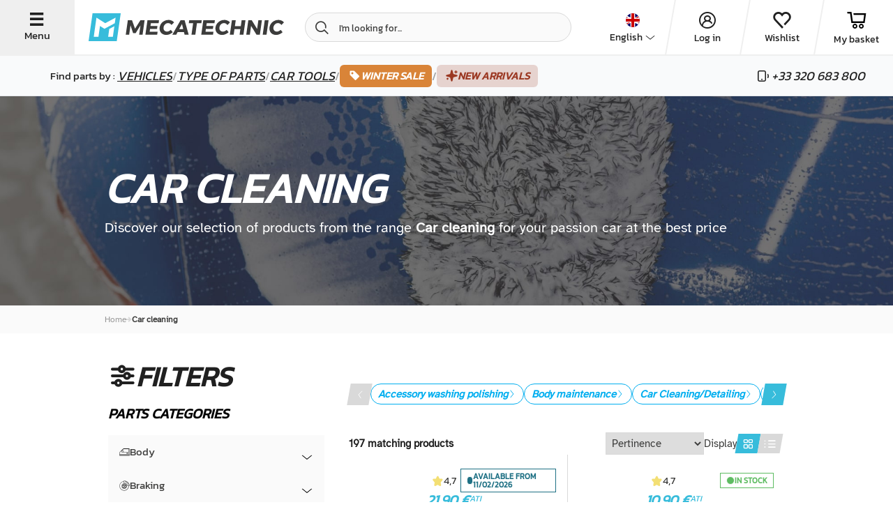

--- FILE ---
content_type: text/html; charset=UTF-8
request_url: https://www.mecatechnic.com/en-GB/c-656-car-cleaning
body_size: 59275
content:
<!DOCTYPE html>
<html lang="en" data-country="GB">
<head>
    <meta charset="UTF-8">
    <meta name="viewport" content="width=device-width, initial-scale=1.0">
                                
            <meta name="apple-mobile-web-app-capable" content="yes">
        <meta name="apple-mobile-web-app-status-bar-style" content="#00aeef">
        <meta name="apple-mobile-web-app-title" content="Mecatechnic">
        <meta name="theme-color" content="#00aeef">
        <link rel="manifest" href="/manifest.json">
    
    
    <title>Car cleaning  at the best price | Mecatechnic - </title>
    <meta name="Description" content="Car cleaning on sale at Mecatechnic at the best price. ✅ Shipment within 24 hours and excellent value for money | ">

                        <link rel="alternate" href="https://www.mecatechnic.com/fr-FR/c-656-nettoyage-voiture" hreflang="fr">
                    <link rel="alternate" href="https://www.mecatechnic.com/es-ES/c-656-limpieza-de-coches" hreflang="es">
                    <link rel="alternate" href="https://www.mecatechnic.com/en-GB/c-656-car-cleaning" hreflang="en">
                    <link rel="alternate" href="https://www.mecatechnic.com/it-IT/c-656-pulizia-delauto" hreflang="it">
                    <link rel="alternate" href="https://www.mecatechnic.com/pt-PT/c-656-limpeza-de-automoveis" hreflang="pt">
                    <link rel="alternate" href="https://www.mecatechnic.com/nl-NL/c-656-auto-schoonmaken" hreflang="nl">
                    <link rel="alternate" href="https://www.mecatechnic.com/de-DE/c-656-auto-reinigen" hreflang="de">
                
    

                <link rel="canonical" href="https://www.mecatechnic.com/en-GB/c-656-car-cleaning">
    
            <meta property="og:image" content="/img/imgNew/photos/opengraph/OG-meca.jpg"/>
    
                <link rel="icon" type="image/svg" href="/img/imgNew/pictos/logo-meca-M.svg"/>
        <link rel="stylesheet" href="/build/6387.53e978c8.css"><link rel="stylesheet" href="/build/8437.0197269c.css"><link rel="stylesheet" href="/build/5008.d5654fc0.css"><link rel="stylesheet" href="/build/2719.c9a03082.css"><link rel="stylesheet" href="/build/2620.8f70820b.css">
    
    <link rel="stylesheet" href="/build/new-category-meca.d1c3c687.css">
        
    <link rel="apple-touch-icon" sizes="180x180"
          href="/img/imgNew/favicon/mecale-touch-icon.png">
    <link rel="icon" type="image/png" sizes="32x32"
          href="/img/imgNew/favicon/meca/favicon-32x32.png">
    <link rel="icon" type="image/png" sizes="16x16"
          href="/img/imgNew/favicon/meca/favicon-16x16.png">
    <link rel="manifest" href="/img/imgNew/favicon/meca/site.webmanifest">
    <link rel="mask-icon" href="/img/imgNew/favicon/meca/safari-pinned-tab.svg" color="#00aeef">
    <link rel="shortcut icon" href="/img/imgNew/favicon/meca/favicon.ico">
    <meta name="msapplication-TileColor" content="#da532c">
    <meta name="msapplication-config" content="/img/imgNew/favicon/meca/browserconfig.xml">
    <meta name="theme-color" content="#ffffff">
    <script>
        (function (w, d, s, l, i) {
            w[l] = w[l] || [];
            w[l].push({
                'gtm.start':
                    new Date().getTime(), event: 'gtm.js'
            });
            var f = d.getElementsByTagName(s)[0],
                j = d.createElement(s), dl = l != 'dataLayer' ? '&l=' + l : '';
            j.async = true;
            j.src =
                'https://sst.mecatechnic.com/q7jjb2gddfkdkuh.js?aw=' + i.replace(/^GTM-/, '') + dl;
            f.parentNode.insertBefore(j, f);
        })(window, document, 'script', 'dataLayer', 'GTM-WFLT3K');
    </script>

</head>

<body data-tp=""
      data-admin="false" data-site="mecatechnic"
      id="body"
      >
<div id="layer"></div>

<noscript>
    <iframe src="https://sst.mecatechnic.com/ns.html?id=GTM-WFLT3K"
            height="0" width="0" style="display:none;visibility:hidden">
    </iframe>
</noscript>
<div id="popup" class="z-20"></div>

<span class="frz-nocache">
    <div id="infos-clients" data-admin="false"></div>
</span>

<!-- ABTASTY -->
<span class="frz-nocache">
        <script type="text/javascript" src="https://try.abtasty.com/5beea10e63d32c8e035ef86633806984.js"></script>
    </span>
<!-- END ABTASTY -->

        <span class="frz-nocache">
        <script>window.dataLayer = window.dataLayer || [];</script>
                            <script>
                    let alreadyCalled = false;
                    let datalayerObjects = [];

                    let dataLayerSession = JSON.parse(`\u007B\u0022base\u0022\u003A\u0022\u007B\\\u0022login_status\\\u0022\u003A\\\u0022unlogged\\\u0022,\\\u0022unique_path\\\u0022\u003A\\\u0022\\\\\\\/fr\u002DFR\\\\\\\/c\u002D656\u002Dnettoyage\u002Dvoiture\\\u0022,\\\u0022lang\\\u0022\u003A\\\u0022GB\\\u0022,\\\u0022env_dev\\\u0022\u003A\\\u0022prod\\\u0022,\\\u0022client_type\\\u0022\u003A\\\u0022Prospect\\\u0022\u007D\u0022,\u0022page_category\u0022\u003A\u0022\u007B\\\u0022page_type\\\u0022\u003A\\\u0022produit\\\u0022,\\\u0022page_type2\\\u0022\u003A\\\u0022categorie\\\u0022,\\\u0022category_level\\\u0022\u003A0,\\\u0022empty_category\\\u0022\u003Afalse,\\\u0022breadcrumb\\\u0022\u003A\\\u0022Nettoyage\u0020voiture\\\u0022,\\\u0022unique_breadcrumb\\\u0022\u003A\\\u0022Nettoyage\u0020voiture\\\u0022,\\\u0022category0\\\u0022\u003A\\\u0022Nettoyage\u0020voiture\\\u0022,\\\u0022category1\\\u0022\u003A\\\u0022\\\u0022,\\\u0022category2\\\u0022\u003A\\\u0022\\\u0022,\\\u0022category3\\\u0022\u003A\\\u0022\\\u0022\u007D\u0022\u007D`);
                    let pageName = JSON.parse(`\u0022page_category\u0022`);

                    Object.entries(dataLayerSession).forEach((json) => {
                        let parsedObject = JSON.parse(json[1]);

                        // Check if key starts with 'page_' and then if key is 'page_' + actual page
                        if (!json[0].startsWith('page_') || (json[0].startsWith('page_') && json[0] === pageName)) {
                            datalayerObjects.push(parsedObject);
                        }
                    });

                    dataLayer.push(...datalayerObjects);
                </script>
                </span>
    

    <script src="/build/runtime.7d43441b.js" defer></script><script src="/build/8602.9244abc1.js" defer></script><script src="/build/1843.1708a8fa.js" defer></script><script src="/build/5575.2bbeb2a3.js" defer></script><script src="/build/8137.6d5807a3.js" defer></script><script src="/build/9414.b98c7931.js" defer></script><script src="/build/4805.9eba25d1.js" defer></script><script src="/build/3533.f0fa9a21.js" defer></script><script src="/build/4300.82384116.js" defer></script><script src="/build/item-impression-event-meca.ecd7ca50.js" defer></script>

        <script type="application/ld+json" id="website-schema">
        {
            "@context": "https://schema.org",
            "@type": "WebSite",
            "url": "https://www.mecatechnic.com/",
		    "name" : "MECATECHNIC",
		    "alternateName" : "Mecatechnic.com"
	    }
    </script>


            <span class="frz-nocache">
            <script type="application/ld+json">
                [{"@context":"https:\/\/schema.org","@type":"BreadcrumbList","itemListElement":[{"@type":"ListItem","position":1,"name":"Car cleaning","item":"https:\/\/www.mecatechnic.com\/en-GB\/c-656-car-cleaning"}]}]
            </script>
        </span>
                    
<div class="hp-SideNavbarParent meca-sidenavbar">
    <div class="hp-SideNavbar">
        <div class="hp-SideNavbarContainer">
            <div class="container-cross hp-SideNavbarClose flex-s-v">
                <span class="icon-new-cross"></span>
                <span class="label-btn-3">Close</span>
            </div>
            <div class="flex-s-v container-sidenav">
                <div class="top-block">
                    <div class="container-logo flex-s-h">
                        <img src="/img/imgNew/pictos/new-logo-meca.svg"/>
                        <div class="container-cross hp-SideNavbarClose flex-s-v">
                            <span class="icon-new-cross"></span>
                            <span class="label-btn-3">Close</span>
                        </div>
                    </div>

                    <div class="menu">
                        <p class="text-large">Find parts by&nbsp;:&nbsp;</p>
                        <div class="menu-item flex-s-h open-brand">
                            <p>Vehicles</p>                             <span class="icon-new-chev-right"></span>
                        </div>
                        <div class="menu-item flex-s-h open-categories">
                            <p>Type of parts</p>                             <span class="icon-new-chev-right"></span>
                        </div>
                        <a href="/en-GB/c-96678-automotive-tools"
                        >
                            <div class="menu-item flex-s-h go-to-tools">
                                <p>Car tools</p>
                                <span class="icon-new-chev-right"></span>
                            </div>
                        </a>

                                                    <a href="
                                                        /en-GB/campaign/soldes-hiver-2026
                            "
                               class="good-deal-menu-item flex-s-h">
                                <span class="good-deals-item italic">WINTER SALE</span>
                                <span class="icon-new-chev-right good-deals-item"></span>
                            </a>
                        

                        <a href="/en-GB/new-products"
                           class="good-deal-menu-item flex-s-h">
                            <span class="good-deals-item italic">New arrivals</span>
                            <span class="icon-new-chev-right good-deals-item"></span>
                        </a>
                    </div>
                </div>
                <div class="bottom-block">
                    <div class="hp-SideNavbarItemSocial">
                        <div class="flexbox-center">
            <div data-target="_blank" rel="nofollow"
             data-obf="https://www.facebook.com/mecatechnic.wambrechies/"
             class="btn-socials-new flexbox-center fb obfuscated-link">
            <span class="icon-facebook"></span>
        </div>
        <div data-target="_blank" rel="nofollow"
             data-obf="https://www.youtube.com/user/MECATECHNIC" 
             class="btn-socials-new mid-button flexbox-center ytb obfuscated-link">
            <span class="icon-youtube"></span>
        </div>
        <div data-target="_blank" rel="nofollow"
             data-obf="https://www.instagram.com/mecatechnic/" 
             class="btn-socials-new flexbox-center ig obfuscated-link">
            <span class="icon-instagram"></span>
        </div>
    </div>                    </div>
                    <div class="block-buttons">
                        <span class="frz-nocache">
    <div class="flex-s-h button-item item-first">

                    <span class="icon-new-user flexbox-center"></span>
                                                
                    <div data-obf="/en-GB/loginNew" class="obfuscated-link">
                <p class="text-large">Log in</p>
            </div>
            </div>
</span>
<div class="flex-s-h button-item">
    <span class="icon-new-heart"></span>
            <div class="obfuscated-link"
           data-obf="/en-GB/ma-liste-envie">
            <p class="text-large">Wishlist</p>
        </div>
    </div>
<div class="flex-s-h button-item">
    <span class="icon-new-cart"></span>
            <div class="obfuscated-link"
             data-obf="/en-GB/panier.asp">
            <p class="text-large">My basket</p>
        </div>
    </div>
<div class="flex-s-h button-item">
    <span class="icon-new-phone"></span>
            <div class="obfuscated-link"
             data-obf="/en-GB/contact/formulaire.asp">
            <p class="text-large">Contact us</p>
        </div>
    </div>                    </div>
                </div>
            </div>

            <div class="container-second-side">
                <div class="categories-container">
                    <div class="close-second-nav container-return">
                        <p class="text">
                            <span class="icon-new-arrow-left"></span>Back
                        </p>
                    </div>
                    <div class="flex-s-h title-container">
                        <p class="title-h4 title">Catégories</p>
                    </div>
                                        <span class="frz-nocache">
                                                                                                                        <div data-obf="/en-GB/c-4-body"
                                         class="menu-item flex-s-h obfuscated-link">
                                    <div class="left-part flex-s-h">
                                        <span class="icon-new-cat-carrosserie"></span>
                                        <p class="title-categorie flexbox-center">Body</p>
                                    </div>
                                    <span class="icon-new-chev-right"></span>
                                </div>
                                                                                                                                                                                <div data-obf="/en-GB/c-44-braking"
                                         class="menu-item flex-s-h obfuscated-link">
                                    <div class="left-part flex-s-h">
                                        <span class="icon-new-cat-frein"></span>
                                        <p class="title-categorie flexbox-center">Braking</p>
                                    </div>
                                    <span class="icon-new-chev-right"></span>
                                </div>
                                                                                                                                                                                <div data-obf="/en-GB/c-53-cable"
                                         class="menu-item flex-s-h obfuscated-link">
                                    <div class="left-part flex-s-h">
                                        <span class="icon-new-cat-cable"></span>
                                        <p class="title-categorie flexbox-center">Cable</p>
                                    </div>
                                    <span class="icon-new-chev-right"></span>
                                </div>
                                                                                                                                                                                <div data-obf="/en-GB/c-111-carburation"
                                         class="menu-item flex-s-h obfuscated-link">
                                    <div class="left-part flex-s-h">
                                        <span class="icon-new-cat-carburation"></span>
                                        <p class="title-categorie flexbox-center">Carburation</p>
                                    </div>
                                    <span class="icon-new-chev-right"></span>
                                </div>
                                                                                                                                                                                <div data-obf="/en-GB/c-629-development-and-camping"
                                         class="menu-item flex-s-h obfuscated-link">
                                    <div class="left-part flex-s-h">
                                        <span class="icon-new-cat-camping"></span>
                                        <p class="title-categorie flexbox-center">Development and camping</p>
                                    </div>
                                    <span class="icon-new-chev-right"></span>
                                </div>
                                                                                                                                                                                <div data-obf="/en-GB/c-15-electricity"
                                         class="menu-item flex-s-h obfuscated-link">
                                    <div class="left-part flex-s-h">
                                        <span class="icon-new-cat-elec"></span>
                                        <p class="title-categorie flexbox-center">Electricity</p>
                                    </div>
                                    <span class="icon-new-chev-right"></span>
                                </div>
                                                                                                                                                                                <div data-obf="/en-GB/c-40-engine"
                                         class="menu-item flex-s-h obfuscated-link">
                                    <div class="left-part flex-s-h">
                                        <span class="icon-new-cat-moteur"></span>
                                        <p class="title-categorie flexbox-center">Engine</p>
                                    </div>
                                    <span class="icon-new-chev-right"></span>
                                </div>
                                                                                                                                                                                <div data-obf="/en-GB/c-69-exhaust"
                                         class="menu-item flex-s-h obfuscated-link">
                                    <div class="left-part flex-s-h">
                                        <span class="icon-new-cat-echappement"></span>
                                        <p class="title-categorie flexbox-center">Exhaust</p>
                                    </div>
                                    <span class="icon-new-chev-right"></span>
                                </div>
                                                                                                                                                                                <div data-obf="/en-GB/c-1-exterior"
                                         class="menu-item flex-s-h obfuscated-link">
                                    <div class="left-part flex-s-h">
                                        <span class="icon-new-cat-exterieur"></span>
                                        <p class="title-categorie flexbox-center">Exterior</p>
                                    </div>
                                    <span class="icon-new-chev-right"></span>
                                </div>
                                                                                                                                                                                <div data-obf="/en-GB/c-119-filters"
                                         class="menu-item flex-s-h obfuscated-link">
                                    <div class="left-part flex-s-h">
                                        <span class="icon-new-cat-filtre"></span>
                                        <p class="title-categorie flexbox-center">Filters</p>
                                    </div>
                                    <span class="icon-new-chev-right"></span>
                                </div>
                                                                                                                                                                                <div data-obf="/en-GB/c-60-box-and-transmission"
                                         class="menu-item flex-s-h obfuscated-link">
                                    <div class="left-part flex-s-h">
                                        <span class="icon-new-cat-transmission"></span>
                                        <p class="title-categorie flexbox-center">Gearbox and transmission</p>
                                    </div>
                                    <span class="icon-new-chev-right"></span>
                                </div>
                                                                                                                                                                                <div data-obf="/en-GB/c-49-interior"
                                         class="menu-item flex-s-h obfuscated-link">
                                    <div class="left-part flex-s-h">
                                        <span class="icon-new-cat-interieur"></span>
                                        <p class="title-categorie flexbox-center">Interior</p>
                                    </div>
                                    <span class="icon-new-chev-right"></span>
                                </div>
                                                                                                                                                                                <div data-obf="/en-GB/c-46-sensors"
                                         class="menu-item flex-s-h obfuscated-link">
                                    <div class="left-part flex-s-h">
                                        <span class="icon-new-cat-sonde"></span>
                                        <p class="title-categorie flexbox-center">Sensors</p>
                                    </div>
                                    <span class="icon-new-chev-right"></span>
                                </div>
                                                                                                                                                                                <div data-obf="/en-GB/c-55-steering"
                                         class="menu-item flex-s-h obfuscated-link">
                                    <div class="left-part flex-s-h">
                                        <span class="icon-new-cat-direction"></span>
                                        <p class="title-categorie flexbox-center">Steering</p>
                                    </div>
                                    <span class="icon-new-chev-right"></span>
                                </div>
                                                                                                                                                                                <div data-obf="/en-GB/c-234-suspension"
                                         class="menu-item flex-s-h obfuscated-link">
                                    <div class="left-part flex-s-h">
                                        <span class="icon-new-cat-suspension"></span>
                                        <p class="title-categorie flexbox-center">Suspension</p>
                                    </div>
                                    <span class="icon-new-chev-right"></span>
                                </div>
                                                                                                                                                                                <div data-obf="/en-GB/c-218-undercarriages"
                                         class="menu-item flex-s-h obfuscated-link">
                                    <div class="left-part flex-s-h">
                                        <span class="icon-new-cat-train-roulant"></span>
                                        <p class="title-categorie flexbox-center">Undercarriages</p>
                                    </div>
                                    <span class="icon-new-chev-right"></span>
                                </div>
                                                                                                                                                                                <div data-obf="/en-GB/c-320-wheel-tire-tools"
                                         class="menu-item flex-s-h obfuscated-link">
                                    <div class="left-part flex-s-h">
                                        <span class="icon-new-cat-roue"></span>
                                        <p class="title-categorie flexbox-center">Wheel and tire</p>
                                    </div>
                                    <span class="icon-new-chev-right"></span>
                                </div>
                                                                                                    </span>

                    <div class="flex-s-h title-container">
                        <p class="title-h4 title">Autres catégories</p>
                    </div>
                    <span class="frz-nocache">
                                                    <a href="/en-GB/c-686-automotive-magazine"
                               class="menu-item flex-s-h obfuscated-link">
                                <div class="left-part flex-s-h">
                                    <span class="icon-new-cat-revue"></span>
                                    <p class="title-categorie flexbox-center">Automotive magazine</p>
                                </div>
                                <span class="icon-new-chev-right"></span>
                            </a>
                                                    <a href="/en-GB/c-96678-automotive-tools"
                               class="menu-item flex-s-h obfuscated-link">
                                <div class="left-part flex-s-h">
                                    <span class="icon-new-cat-outillage-automobile"></span>
                                    <p class="title-categorie flexbox-center">Automotive tools</p>
                                </div>
                                <span class="icon-new-chev-right"></span>
                            </a>
                                                    <a href="/en-GB/c-29-bulbs"
                               class="menu-item flex-s-h obfuscated-link">
                                <div class="left-part flex-s-h">
                                    <span class="icon-new-cat-ampoule"></span>
                                    <p class="title-categorie flexbox-center">Bulbs</p>
                                </div>
                                <span class="icon-new-chev-right"></span>
                            </a>
                                                    <a href="/en-GB/c-656-car-cleaning"
                               class="menu-item flex-s-h obfuscated-link">
                                <div class="left-part flex-s-h">
                                    <span class="icon-new-cat-nettoyage"></span>
                                    <p class="title-categorie flexbox-center">Car cleaning</p>
                                </div>
                                <span class="icon-new-chev-right"></span>
                            </a>
                                                    <a href="/en-GB/c-162-fasteners-and-hardware"
                               class="menu-item flex-s-h obfuscated-link">
                                <div class="left-part flex-s-h">
                                    <span class="icon-new-cat-visserie"></span>
                                    <p class="title-categorie flexbox-center">Fasteners and hardware</p>
                                </div>
                                <span class="icon-new-chev-right"></span>
                            </a>
                                                    <a href="/en-GB/c-96902-generic-tools"
                               class="menu-item flex-s-h obfuscated-link">
                                <div class="left-part flex-s-h">
                                    <span class="icon-new-cat-outillage-generique"></span>
                                    <p class="title-categorie flexbox-center">Generic tools</p>
                                </div>
                                <span class="icon-new-chev-right"></span>
                            </a>
                                                    <a href="/en-GB/c-481-gift-ideas"
                               class="menu-item flex-s-h obfuscated-link">
                                <div class="left-part flex-s-h">
                                    <span class="icon-new-cat-cadeau"></span>
                                    <p class="title-categorie flexbox-center">Gift ideas</p>
                                </div>
                                <span class="icon-new-chev-right"></span>
                            </a>
                                                    <a href="/en-GB/c-764-greases"
                               class="menu-item flex-s-h obfuscated-link">
                                <div class="left-part flex-s-h">
                                    <span class="icon-new-cat-huile"></span>
                                    <p class="title-categorie flexbox-center">Greases</p>
                                </div>
                                <span class="icon-new-chev-right"></span>
                            </a>
                                                    <a href="/en-GB/c-390-motorcycle-parts"
                               class="menu-item flex-s-h obfuscated-link">
                                <div class="left-part flex-s-h">
                                    <span class="icon-new-cat-moto"></span>
                                    <p class="title-categorie flexbox-center">Motorcycle parts</p>
                                </div>
                                <span class="icon-new-chev-right"></span>
                            </a>
                                                    <a href="/en-GB/c-2844-textile-snow-chain"
                               class="menu-item flex-s-h obfuscated-link">
                                <div class="left-part flex-s-h">
                                    <span class="icon-new-cat-chaussette-neige"></span>
                                    <p class="title-categorie flexbox-center">Textile snow chain</p>
                                </div>
                                <span class="icon-new-chev-right"></span>
                            </a>
                                                    <a href="/en-GB/c-809-workshop-tools"
                               class="menu-item flex-s-h obfuscated-link">
                                <div class="left-part flex-s-h">
                                    <span class="icon-new-cat-equip-atelier"></span>
                                    <p class="title-categorie flexbox-center">Workshop tools</p>
                                </div>
                                <span class="icon-new-chev-right"></span>
                            </a>
                                            </span>
                </div>
                <div class="brand-container">
                    <div class="close-second-nav container-return">
                        <p class="text">
                            <span class="icon-new-arrow-left"></span>Back
                        </p>
                    </div>
                    <div class="flex-s-h title-container">
                        <p class="title-h4 title">Favorite brands</p>
                    </div>

                    
                                                                                                                                                                                                                                            <div data-obf="/en-GB/b-volkswagen"
                                     class="menu-item flex-s-h obfuscated-link">
                                    <div class="left-part flex-s-h">
                                        <span class="icon-new-brand-vw"></span>
                                        <p class="title-categorie flexbox-center">Volkswagen</p>
                                    </div>
                                    <span class="icon-new-chev-right"></span>
                                </div>
                                                                                                                                                            <div data-obf="/en-GB/b-bmw"
                                     class="menu-item flex-s-h obfuscated-link">
                                    <div class="left-part flex-s-h">
                                        <span class="icon-new-brand-bmw"></span>
                                        <p class="title-categorie flexbox-center">BMW</p>
                                    </div>
                                    <span class="icon-new-chev-right"></span>
                                </div>
                                                                                                                                                            <div data-obf="/en-GB/b-porsche"
                                     class="menu-item flex-s-h obfuscated-link">
                                    <div class="left-part flex-s-h">
                                        <span class="icon-new-brand-porsche"></span>
                                        <p class="title-categorie flexbox-center">Porsche</p>
                                    </div>
                                    <span class="icon-new-chev-right"></span>
                                </div>
                                                                                                                                                            <div data-obf="/en-GB/b-mazda"
                                     class="menu-item flex-s-h obfuscated-link">
                                    <div class="left-part flex-s-h">
                                        <span class="icon-new-brand-mazda"></span>
                                        <p class="title-categorie flexbox-center">Mazda</p>
                                    </div>
                                    <span class="icon-new-chev-right"></span>
                                </div>
                                                                                                                                                            <div data-obf="/en-GB/b-citroen"
                                     class="menu-item flex-s-h obfuscated-link">
                                    <div class="left-part flex-s-h">
                                        <span class="icon-new-brand-citroen"></span>
                                        <p class="title-categorie flexbox-center">Citroën</p>
                                    </div>
                                    <span class="icon-new-chev-right"></span>
                                </div>
                                                                                                                                                            <div data-obf="/en-GB/b-renault"
                                     class="menu-item flex-s-h obfuscated-link">
                                    <div class="left-part flex-s-h">
                                        <span class="icon-new-brand-renault"></span>
                                        <p class="title-categorie flexbox-center">Renault</p>
                                    </div>
                                    <span class="icon-new-chev-right"></span>
                                </div>
                                                                                                                                                            <div data-obf="/en-GB/b-peugeot"
                                     class="menu-item flex-s-h obfuscated-link">
                                    <div class="left-part flex-s-h">
                                        <span class="icon-new-brand-peugeot"></span>
                                        <p class="title-categorie flexbox-center">Peugeot</p>
                                    </div>
                                    <span class="icon-new-chev-right"></span>
                                </div>
                                                                                                                                                            <div data-obf="/en-GB/b-audi"
                                     class="menu-item flex-s-h obfuscated-link">
                                    <div class="left-part flex-s-h">
                                        <span class="icon-new-brand-audi"></span>
                                        <p class="title-categorie flexbox-center">Audi</p>
                                    </div>
                                    <span class="icon-new-chev-right"></span>
                                </div>
                                                                                                                                                            <div data-obf="/en-GB/b-mercedes"
                                     class="menu-item flex-s-h obfuscated-link">
                                    <div class="left-part flex-s-h">
                                        <span class="icon-new-brand-mercedes"></span>
                                        <p class="title-categorie flexbox-center">Mercedes</p>
                                    </div>
                                    <span class="icon-new-chev-right"></span>
                                </div>
                                                                                                                                                            <div data-obf="/en-GB/b-mini"
                                     class="menu-item flex-s-h obfuscated-link">
                                    <div class="left-part flex-s-h">
                                        <span class="icon-new-brand-mini"></span>
                                        <p class="title-categorie flexbox-center">Mini</p>
                                    </div>
                                    <span class="icon-new-chev-right"></span>
                                </div>
                                                                                                                                                            <div data-obf="/en-GB/b-seat"
                                     class="menu-item flex-s-h obfuscated-link">
                                    <div class="left-part flex-s-h">
                                        <span class="icon-new-brand-seat"></span>
                                        <p class="title-categorie flexbox-center">Seat</p>
                                    </div>
                                    <span class="icon-new-chev-right"></span>
                                </div>
                                                                                                                                                            <div data-obf="/en-GB/b-alpine"
                                     class="menu-item flex-s-h obfuscated-link">
                                    <div class="left-part flex-s-h">
                                        <span class="icon-new-brand-alpine"></span>
                                        <p class="title-categorie flexbox-center">Alpine</p>
                                    </div>
                                    <span class="icon-new-chev-right"></span>
                                </div>
                                                                                                                                                            <div data-obf="/en-GB/b-skoda"
                                     class="menu-item flex-s-h obfuscated-link">
                                    <div class="left-part flex-s-h">
                                        <span class="icon-new-brand-skoda"></span>
                                        <p class="title-categorie flexbox-center">Skoda</p>
                                    </div>
                                    <span class="icon-new-chev-right"></span>
                                </div>
                                                                                                                                                            <div data-obf="/en-GB/b-mg"
                                     class="menu-item flex-s-h obfuscated-link">
                                    <div class="left-part flex-s-h">
                                        <span class="icon-new-brand-mg"></span>
                                        <p class="title-categorie flexbox-center">MG</p>
                                    </div>
                                    <span class="icon-new-chev-right"></span>
                                </div>
                                                                        
                    <div class="flex-s-h title-container scnd-title">
                        <p class="title-h4 title">Other Brands</p>
                    </div>

                                                                                                        <div data-obf="/en-GB/b-fiat"
                                     class="menu-sub-item flex-s-h obfuscated-link">
                                    <div class="left-part flex-s-h">
                                        <p class="title-categorie flexbox-center">Fiat</p>
                                    </div>
                                    <span class="icon-new-chev-right"></span>
                                </div>
                                                                                                                                                            <div data-obf="/en-GB/b-ford-europe"
                                     class="menu-sub-item flex-s-h obfuscated-link">
                                    <div class="left-part flex-s-h">
                                        <p class="title-categorie flexbox-center">Ford Europe</p>
                                    </div>
                                    <span class="icon-new-chev-right"></span>
                                </div>
                                                                                                                                                            <div data-obf="/en-GB/b-opel"
                                     class="menu-sub-item flex-s-h obfuscated-link">
                                    <div class="left-part flex-s-h">
                                        <p class="title-categorie flexbox-center">Opel</p>
                                    </div>
                                    <span class="icon-new-chev-right"></span>
                                </div>
                                                                                                                                                                                                                                                                                                                                                                                                                                                                                                                                                                                                                                                                                                                
                                                                <div class="flex-s-h title-container scnd-title">
                            <p class="title-h4 title">Our models</p>
                        </div>
                                                    <a href="/en-GB/b-volkswagen/m-beetle" class="menu-sub-item flex-s-h">
                                <div class="left-part flex-s-h">
                                    <p class="title-categorie flexbox-center">
                                        VW Cox
                                    </p>
                                </div>
                                <span class="icon-new-chev-right"></span>
                            </a>
                                                    <a href="/en-GB/b-volkswagen/m-golf-1" class="menu-sub-item flex-s-h">
                                <div class="left-part flex-s-h">
                                    <p class="title-categorie flexbox-center">
                                        VW Golf 1
                                    </p>
                                </div>
                                <span class="icon-new-chev-right"></span>
                            </a>
                                                    <a href="/en-GB/b-volkswagen/m-golf-2" class="menu-sub-item flex-s-h">
                                <div class="left-part flex-s-h">
                                    <p class="title-categorie flexbox-center">
                                        VW Golf 2
                                    </p>
                                </div>
                                <span class="icon-new-chev-right"></span>
                            </a>
                                                    <a href="/en-GB/b-volkswagen/m-golf-3" class="menu-sub-item flex-s-h">
                                <div class="left-part flex-s-h">
                                    <p class="title-categorie flexbox-center">
                                        VW Golf 3
                                    </p>
                                </div>
                                <span class="icon-new-chev-right"></span>
                            </a>
                                                    <a href="/en-GB/b-volkswagen/m-golf-4" class="menu-sub-item flex-s-h">
                                <div class="left-part flex-s-h">
                                    <p class="title-categorie flexbox-center">
                                        VW Golf 4
                                    </p>
                                </div>
                                <span class="icon-new-chev-right"></span>
                            </a>
                                                    <a href="/en-GB/b-volkswagen/m-transporter-t6" class="menu-sub-item flex-s-h">
                                <div class="left-part flex-s-h">
                                    <p class="title-categorie flexbox-center">
                                        VW Transporter T6
                                    </p>
                                </div>
                                <span class="icon-new-chev-right"></span>
                            </a>
                                                    <a href="/en-GB/b-volkswagen/m-golf-5" class="menu-sub-item flex-s-h">
                                <div class="left-part flex-s-h">
                                    <p class="title-categorie flexbox-center">
                                        VW golf 5
                                    </p>
                                </div>
                                <span class="icon-new-chev-right"></span>
                            </a>
                                                    <a href="/en-GB/b-volkswagen/m-golf-6" class="menu-sub-item flex-s-h">
                                <div class="left-part flex-s-h">
                                    <p class="title-categorie flexbox-center">
                                        VW golf 6
                                    </p>
                                </div>
                                <span class="icon-new-chev-right"></span>
                            </a>
                                                    <a href="/en-GB/b-volkswagen/m-transporter-t25-t3" class="menu-sub-item flex-s-h">
                                <div class="left-part flex-s-h">
                                    <p class="title-categorie flexbox-center">
                                        VW Transporter T25 - T3
                                    </p>
                                </div>
                                <span class="icon-new-chev-right"></span>
                            </a>
                                                    <a href="/en-GB/b-volkswagen/m-transporter-t4" class="menu-sub-item flex-s-h">
                                <div class="left-part flex-s-h">
                                    <p class="title-categorie flexbox-center">
                                        VW Transporter T4
                                    </p>
                                </div>
                                <span class="icon-new-chev-right"></span>
                            </a>
                                                    <a href="/en-GB/b-volkswagen/m-transporter-t5" class="menu-sub-item flex-s-h">
                                <div class="left-part flex-s-h">
                                    <p class="title-categorie flexbox-center">
                                        VW Transporter T5
                                    </p>
                                </div>
                                <span class="icon-new-chev-right"></span>
                            </a>
                                                    <a href="/en-GB/b-bmw/m-e46" class="menu-sub-item flex-s-h">
                                <div class="left-part flex-s-h">
                                    <p class="title-categorie flexbox-center">
                                        BMW e46
                                    </p>
                                </div>
                                <span class="icon-new-chev-right"></span>
                            </a>
                                                    <a href="/en-GB/b-porsche/m-911" class="menu-sub-item flex-s-h">
                                <div class="left-part flex-s-h">
                                    <p class="title-categorie flexbox-center">
                                        Porsche 911
                                    </p>
                                </div>
                                <span class="icon-new-chev-right"></span>
                            </a>
                                                    <a href="/en-GB/b-audi/m-a3-8p" class="menu-sub-item flex-s-h">
                                <div class="left-part flex-s-h">
                                    <p class="title-categorie flexbox-center">
                                        Audi A3 8P
                                    </p>
                                </div>
                                <span class="icon-new-chev-right"></span>
                            </a>
                                                    <a href="/en-GB/b-bmw/m-e30" class="menu-sub-item flex-s-h">
                                <div class="left-part flex-s-h">
                                    <p class="title-categorie flexbox-center">
                                        BMW e30
                                    </p>
                                </div>
                                <span class="icon-new-chev-right"></span>
                            </a>
                                                    <a href="/en-GB/b-bmw/m-e36" class="menu-sub-item flex-s-h">
                                <div class="left-part flex-s-h">
                                    <p class="title-categorie flexbox-center">
                                        BMW e36
                                    </p>
                                </div>
                                <span class="icon-new-chev-right"></span>
                            </a>
                                                    <a href="/en-GB/b-bmw/m-e10" class="menu-sub-item flex-s-h">
                                <div class="left-part flex-s-h">
                                    <p class="title-categorie flexbox-center">
                                        BMW e10
                                    </p>
                                </div>
                                <span class="icon-new-chev-right"></span>
                            </a>
                                                    <a href="/en-GB/b-bmw/m-e34" class="menu-sub-item flex-s-h">
                                <div class="left-part flex-s-h">
                                    <p class="title-categorie flexbox-center">
                                        BMW e34
                                    </p>
                                </div>
                                <span class="icon-new-chev-right"></span>
                            </a>
                                                    <a href="/en-GB/b-peugeot/m-205" class="menu-sub-item flex-s-h">
                                <div class="left-part flex-s-h">
                                    <p class="title-categorie flexbox-center">
                                        Peugeot 205
                                    </p>
                                </div>
                                <span class="icon-new-chev-right"></span>
                            </a>
                                                    <a href="/en-GB/b-renault/m-4" class="menu-sub-item flex-s-h">
                                <div class="left-part flex-s-h">
                                    <p class="title-categorie flexbox-center">
                                        Renault 4L
                                    </p>
                                </div>
                                <span class="icon-new-chev-right"></span>
                            </a>
                                                    <a href="/en-GB/b-citroen/m-2cv" class="menu-sub-item flex-s-h">
                                <div class="left-part flex-s-h">
                                    <p class="title-categorie flexbox-center">
                                        Citroën 2 CV
                                    </p>
                                </div>
                                <span class="icon-new-chev-right"></span>
                            </a>
                                                            </div>
            </div>
        </div>
    </div>
    <div class="hp-SideNavbarBrother">

    </div>
</div>




<div class="hp-GlobalContainer global-container-mecatechnic">
            <span class="frz-nocache">
    <div id="alert-box">
            </div>
</span>                
        
    
<div class="col-l-hide hp-NavbarSearchFullSearch">
    <div data-close="#autocompleteBox" class="ContainerCross cross flexbox-center">
        <span class="icon-cross"></span>
    </div>
    <div class="hp-NavbarSearchFullSearchSubmit">
        <input placeholder="I'm looking for..."
               class="flex-s-v hp-NavbarSearchBar input-block input-material">
    </div>
</div>

    <div class="black-friday-banner frz-nocache">
        <div class="">

                                    <a href="/en-GB/campaign/soldes-hiver-2026
                            ">
                        <span class="bfhead1 text-sm">WINTER SALE -60% and over 2,000 bestsellers at -5%</span>
                    </a>
                                                            </a>
        </div>
    </div>







<div id="search-engine-results-page"></div>

<div class="hp-Navbar bounce-navbar">
    <div class="container-fluid">
        <div class="row flex">
            <div class="col-s-hide col-m-1 col-l-1 hp-NavbarContainerBurger flex-m-v open-left-account">
                <span class="icon-new-menu-burger"></span>
                <p>Menu</p>
            </div>
            <div class="col-s-7 col-m-5 col-l-3 hp-NavbarContainerImage flex-s-v">
                

                                    <div class="container-NavbarLogo">
                        <a href="/en-GB/"
                           class="flexbox-center"
                           title="MECATECHNIC, we share your passion for cars"
                           data-analytics="header_click"
                           data-value="MECATECHNIC"
                        >
                            <img
                                    class="hp-NavbarLogo "
                                    src="/img/imgNew/pictos/new-logo-meca.svg"
                                    alt="MECATECHNIC, we share your passion for cars"
                                    title="MECATECHNIC, we share your passion for cars"
                            />
                        </a>
                    </div>
                            </div>
            <div class="col-s-2 col-m-2 col-l-1 hp-NavbarLangue noPadding">
                <span class="frz-nocache">
                    <div class="flex-s-h container-menu">
                        <div class="border-slash col-m-hide"></div>
                        <div class="hp-NavbarLangueSelected flex-s-h">
                            <div class="langueSelected flex-s-v"
                                 data-analytics="header_click"
                                 data-value="Sélection de la langue"
                            >
                                <span class="items-center flex">
                                    <div class="container-flag flexbox-center">
                                        <img alt="flagGB"
                                             src="/img/imgNew/flags/gb.svg"/>
                                    </div>
                                    <span class="icon-new-chev-down ml-1 col-s-show col-m-hide"></span>
                                </span>

                                <span class="col-s-hide col-m-show text-sm text-center  items-center space-x-2">
                                    <span class="title flexbox-center"> English
                                        <span class="icon-new-chev-down ml-1 hover:cursor-pointer"></span>
                                    </span>
                                </span>
                            </div>
                        </div>
                    </div>
                </span>
            </div>

            <div class="popup-langue">
                <div class="hp-NavbarLangueSelect">
                                                                                                        <div data-obf="/fr-FR/c-656-nettoyage-voiture"
                                     class="obfuscated-link flexbox-center hp-NavbarLangue-div transition "
                                     data-analytics="language_click"
                                     data-value="FR"
                                >
                                    <div data-locale="fr" class="hp-NavbarLangueOption">
                                        <div class="containerFlag transition">
                                            <img alt="flagFr"
                                                 src="/img/imgNew/flags/fr.svg"/>
                                        </div>
                                    </div>
                                    <p>Français</p>
                                </div>
                                                        <link rel="alternate" href="https://www.mecatechnic.com/fr-FR/c-656-nettoyage-voiture"
                                  hreflang="fr">
                                                                                    <div data-obf="/es-ES/c-656-limpieza-de-coches"
                                     class="obfuscated-link flexbox-center hp-NavbarLangue-div transition "
                                     data-analytics="language_click"
                                     data-value="ES"
                                >
                                    <div data-locale="es" class="hp-NavbarLangueOption">
                                        <div class="containerFlag transition">
                                            <img alt="flagEs"
                                                 src="/img/imgNew/flags/es.svg"/>
                                        </div>
                                    </div>
                                    <p>Español</p>
                                </div>
                                                        <link rel="alternate" href="https://www.mecatechnic.com/es-ES/c-656-limpieza-de-coches"
                                  hreflang="es">
                                                                                    <div data-obf="/en-GB/c-656-car-cleaning"
                                     class="obfuscated-link flexbox-center hp-NavbarLangue-div transition active"
                                     data-analytics="language_click"
                                     data-value="GB"
                                >
                                    <div data-locale="en" class="hp-NavbarLangueOption">
                                        <div class="containerFlag transition">
                                            <img alt="flagGb"
                                                 src="/img/imgNew/flags/gb.svg"/>
                                        </div>
                                    </div>
                                    <p>English</p>
                                </div>
                                                        <link rel="alternate" href="https://www.mecatechnic.com/en-GB/c-656-car-cleaning"
                                  hreflang="en">
                                                                                    <div data-obf="/it-IT/c-656-pulizia-delauto"
                                     class="obfuscated-link flexbox-center hp-NavbarLangue-div transition "
                                     data-analytics="language_click"
                                     data-value="IT"
                                >
                                    <div data-locale="it" class="hp-NavbarLangueOption">
                                        <div class="containerFlag transition">
                                            <img alt="flagIt"
                                                 src="/img/imgNew/flags/it.svg"/>
                                        </div>
                                    </div>
                                    <p>Italiano</p>
                                </div>
                                                        <link rel="alternate" href="https://www.mecatechnic.com/it-IT/c-656-pulizia-delauto"
                                  hreflang="it">
                                                                                    <div data-obf="/pt-PT/c-656-limpeza-de-automoveis"
                                     class="obfuscated-link flexbox-center hp-NavbarLangue-div transition "
                                     data-analytics="language_click"
                                     data-value="PT"
                                >
                                    <div data-locale="pt" class="hp-NavbarLangueOption">
                                        <div class="containerFlag transition">
                                            <img alt="flagPt"
                                                 src="/img/imgNew/flags/pt.svg"/>
                                        </div>
                                    </div>
                                    <p>Português</p>
                                </div>
                                                        <link rel="alternate" href="https://www.mecatechnic.com/pt-PT/c-656-limpeza-de-automoveis"
                                  hreflang="pt">
                                                                                    <div data-obf="/nl-NL/c-656-auto-schoonmaken"
                                     class="obfuscated-link flexbox-center hp-NavbarLangue-div transition "
                                     data-analytics="language_click"
                                     data-value="NL"
                                >
                                    <div data-locale="nl" class="hp-NavbarLangueOption">
                                        <div class="containerFlag transition">
                                            <img alt="flagNl"
                                                 src="/img/imgNew/flags/nl.svg"/>
                                        </div>
                                    </div>
                                    <p>Nederlands</p>
                                </div>
                                                        <link rel="alternate" href="https://www.mecatechnic.com/nl-NL/c-656-auto-schoonmaken"
                                  hreflang="nl">
                                                                                    <div data-obf="/de-DE/c-656-auto-reinigen"
                                     class="obfuscated-link flexbox-center hp-NavbarLangue-div transition "
                                     data-analytics="language_click"
                                     data-value="DE"
                                >
                                    <div data-locale="de" class="hp-NavbarLangueOption">
                                        <div class="containerFlag transition">
                                            <img alt="flagDe"
                                                 src="/img/imgNew/flags/de.svg"/>
                                        </div>
                                    </div>
                                    <p>Deutsch</p>
                                </div>
                                                        <link rel="alternate" href="https://www.mecatechnic.com/de-DE/c-656-auto-reinigen"
                                  hreflang="de">
                                                            </div>
            </div>
            <div class="col-s-hide col-m-show search-bar col-m-1 col-l-hide noPadding">
                <div class="flex-s-h container-menu">
                    <div class="border-slash"></div>
                    <div class="flex-s-v menu-item" data-action="setSearchEngineVisible" data-visible="visible">
                        <span class="icon-new-search text-center"></span>
                    </div>
                </div>
            </div>
            <div class="col-s-1 col-m-show col-m-1 col-l-1 hp-NavbarAccount accountAccess">
                    <div class="flex-s-h container-menu">
        <div class="border-slash col-s-hide col-m-show"></div>
        <div class="flex-s-v menu-item">
            <span class="frz-nocache">
                                    <div data-log="nolog" class="hp-NavbarMyAccount notLogged">
                        <div class="flex-s-v obfuscated-link"
                           data-analytics="header_click"
                           data-value="Me connecter"
                           data-obf="/en-GB/loginNew"
                        >
                            <span class="icon-new-user flexbox-center"></span>
                            <p class="title-picto">Log in</p>
                        </div>
                    </div>
                            </span>
        </div>
    </div>
            </div>
            <div class="col-s-hide col-m-show col-m-1 col-l-1 hp-wishlist noPadding">
                    <div data-obf="/en-GB/ma-liste-envie"
       class="flex-s-h container-menu obfuscated-link"
       data-analytics="header_click"
       data-value="Favoris"
    >
        <div class="border-slash"></div>
        <div class="flex-s-v menu-item">
            <span class="icon-new-heart"></span>
            <p class="title-picto">Wishlist</p>
        </div>
    </div>
            </div>
            <div class="col-s-2 col-m-show col-m-1 col-l-1 hp-NavbarCart noPadding">
                    <div class="flex-s-h container-menu"
         data-analytics="header_click"
         data-value="Mon panier">
        <div class="border-slash col-s-hide col-m-show"></div>
        <div class="flex-s-v menu-item">
            <span class="frz-nocache">
                <span class="icon-new-cart icon-rounded bg-white flexbox-center">
                                    </span>
            </span>
            <p class="title-picto">My basket</p>
        </div>
    </div>
            </div>
            <div class="col-s-hide col-l-show col-s-10 col-m-12 col-l-4 hp-NavbarSearch mt-2">
                <span class="icon-new-search"></span>
                <div class="hp-NavbarSearchContainer flex-s-v" data-action="setSearchEngineVisible"
                     data-visible="visible">
                    <input
                            id='oldSearchInput'
                            class="ais-SearchBox-input"
                            readonly
                            maxlength="512"
                            placeholder="I'm looking for..."
                    >
                </div>
            </div>
        </div>
    </div>
</div>

<div
        class="sub-navbar p-2 bg-gray-50 border-b border-gray-200 px-2 sm:flex items-center justify-between">
    <div class="sm:flex-1 sm:min-w-0">
        <div class="xl:ml-16 lgx:ml-24 3xl:ml-80 flex items-center flex-row sm:flex-wrap xl:flex-row w-full">
            <div class="col-s-show col-s-1 col-m-hide hp-NavbarContainerBurger open-left-account">
                <span class="icon-new-menu-burger"></span>
            </div>

            <div class="max-sm:hidden sm:flex sm:flex-wrap sm:flex-row items-center justify-center gap-3">
                <div class="frz-nocache flex items-center gap-3">
                    <p class="find-by m-0">Find parts by&nbsp;:&nbsp;</p>

                    <p class="brand title-kanit-500 m-0 underline max-w-[22vw] truncate cursor-pointer js-open-brands"
                       data-analytics="header_click" data-value="Véhicules">Vehicles</p>

                    <span class="slash opacity-40">/</span>
                    <p class="categories title-kanit-500 underline m-0 max-w-[22vw] truncate cursor-pointer js-open-categories"
                       data-analytics="header_click" data-value="Type de pièces">Type of parts</p>

                    <span class="slash opacity-40">/</span>
                    <p class="categories title-kanit-500 underline m-0">
                        <a href="/en-GB/c-96678-automotive-tools">Car tools</a>
                    </p>
                </div>

                <div class="flex items-center gap-3">
                                            <span class="slash opacity-40 max-xl:hidden">/</span>
                        <a href="
                                                        /en-GB/campaign/soldes-hiver-2026
                            "

                           class="inline-flex items-center gap-2 h-8 min-w-32 px-3 rounded-md bg-orangeop hover:bg-orangeophover active:bg-orangeophover focus:bg-orangeophover text-white font-semibold">
                            <div class="flex items-center justify-center w-[18px] h-[18px]">
                                <svg width="15" height="15" viewBox="0 0 15 15" fill="none"
                                     xmlns="http://www.w3.org/2000/svg">
                                    <path
                                            d="M1.5 0.5C1.23478 0.5 0.98043 0.605357 0.792893 0.792893C0.605357 0.98043 0.5 1.23478 0.5 1.5V6.086C0.500057 6.35119 0.605451 6.60551 0.793 6.793L7.793 13.793C7.98053 13.9805 8.23484 14.0858 8.5 14.0858C8.76516 14.0858 9.01947 13.9805 9.207 13.793L13.793 9.207C13.9805 9.01947 14.0858 8.76516 14.0858 8.5C14.0858 8.23484 13.9805 7.98053 13.793 7.793L6.793 0.793C6.60551 0.605451 6.35119 0.500057 6.086 0.5H1.5ZM5.5 4C5.5 4.39782 5.34196 4.77936 5.06066 5.06066C4.77936 5.34196 4.39782 5.5 4 5.5C3.60218 5.5 3.22064 5.34196 2.93934 5.06066C2.65804 4.77936 2.5 4.39782 2.5 4C2.5 3.60218 2.65804 3.22064 2.93934 2.93934C3.22064 2.65804 3.60218 2.5 4 2.5C4.39782 2.5 4.77936 2.65804 5.06066 2.93934C5.34196 3.22064 5.5 3.60218 5.5 4Z"
                                            fill="white"></path>
                                </svg>
                            </div>
                            <p class="m-0 uppercase text-sbase font-bold text-white font-kanit italic">
                                WINTER SALE
                            </p>
                        </a>
                                        <span class="slash opacity-40">/</span>

                    <a href="/en-GB/new-products" class="inline-flex items-center gap-2 h-8 px-3 rounded-md bg-newproduct hover:bg-newproducthover active:bg-newproducthover focus:bg-newproducthover text-newproducttext font-semibold">
                        <div class="flex items-center justify-center w-[18px] h-[18px]">
                            <svg width="17" height="17" viewBox="0 0 17 17" fill="none"
                                 xmlns="http://www.w3.org/2000/svg">
                                <path
                                        d="M6.95271 11.1249C6.88575 10.8654 6.75046 10.6285 6.56092 10.439C6.37138 10.2494 6.13451 10.1142 5.87495 10.0472L1.27371 8.86069C1.1952 8.83841 1.12611 8.79113 1.07691 8.72603C1.02772 8.66092 1.0011 8.58155 1.0011 8.49994C1.0011 8.41834 1.02772 8.33896 1.07691 8.27386C1.12611 8.20875 1.1952 8.16147 1.27371 8.13919L5.87495 6.95194C6.13442 6.88505 6.37122 6.74987 6.56076 6.56047C6.75029 6.37107 6.88563 6.13436 6.95271 5.87494L8.1392 1.27369C8.16126 1.19488 8.20849 1.12545 8.2737 1.07599C8.3389 1.02653 8.41849 0.999756 8.50033 0.999756C8.58217 0.999756 8.66176 1.02653 8.72696 1.07599C8.79217 1.12545 8.8394 1.19488 8.86146 1.27369L10.0472 5.87494C10.1142 6.1345 10.2495 6.37137 10.439 6.56091C10.6285 6.75045 10.8654 6.88573 11.125 6.95269L15.7262 8.13844C15.8053 8.16027 15.8751 8.20745 15.9248 8.27275C15.9746 8.33805 16.0015 8.41786 16.0015 8.49994C16.0015 8.58202 15.9746 8.66183 15.9248 8.72713C15.8751 8.79244 15.8053 8.83962 15.7262 8.86144L11.125 10.0472C10.8654 10.1142 10.6285 10.2494 10.439 10.439C10.2495 10.6285 10.1142 10.8654 10.0472 11.1249L8.8607 15.7262C8.83865 15.805 8.79142 15.8744 8.72621 15.9239C8.66101 15.9734 8.58142 16.0001 8.49958 16.0001C8.41774 16.0001 8.33815 15.9734 8.27295 15.9239C8.20774 15.8744 8.16051 15.805 8.13845 15.7262L6.95271 11.1249Z"
                                        fill="#9B3822"></path>
                                <path d="M14.5 1.74994V4.74994Z" fill="#9B3822"></path>
                                <path d="M16 3.24994H13Z" fill="#9B3822"></path>
                                <path d="M2.5 12.2499V13.7499Z" fill="#9B3822"></path>
                                <path d="M3.25 12.9999H1.75Z" fill="#9B3822"></path>
                                <path
                                        d="M14.5 1.74994V4.74994M16 3.24994H13M2.5 12.2499V13.7499M3.25 12.9999H1.75M6.95271 11.1249C6.88575 10.8654 6.75046 10.6285 6.56092 10.439C6.37138 10.2494 6.13451 10.1142 5.87495 10.0472L1.27371 8.86069C1.1952 8.83841 1.12611 8.79113 1.07691 8.72603C1.02772 8.66092 1.0011 8.58155 1.0011 8.49994C1.0011 8.41834 1.02772 8.33896 1.07691 8.27386C1.12611 8.20875 1.1952 8.16147 1.27371 8.13919L5.87495 6.95194C6.13442 6.88505 6.37122 6.74987 6.56076 6.56047C6.75029 6.37107 6.88563 6.13436 6.95271 5.87494L8.1392 1.27369C8.16126 1.19488 8.20849 1.12545 8.2737 1.07599C8.3389 1.02653 8.41849 0.999756 8.50033 0.999756C8.58217 0.999756 8.66176 1.02653 8.72696 1.07599C8.79217 1.12545 8.8394 1.19488 8.86146 1.27369L10.0472 5.87494C10.1142 6.1345 10.2495 6.37137 10.439 6.56091C10.6285 6.75045 10.8654 6.88573 11.125 6.95269L15.7262 8.13844C15.8053 8.16027 15.8751 8.20745 15.9248 8.27275C15.9746 8.33805 16.0015 8.41786 16.0015 8.49994C16.0015 8.58202 15.9746 8.66183 15.9248 8.72713C15.8751 8.79244 15.8053 8.83962 15.7262 8.86144L11.125 10.0472C10.8654 10.1142 10.6285 10.2494 10.439 10.439C10.2495 10.6285 10.1142 10.8654 10.0472 11.1249L8.8607 15.7262C8.83865 15.805 8.79142 15.8744 8.72621 15.9239C8.66101 15.9734 8.58142 16.0001 8.49958 16.0001C8.41774 16.0001 8.33815 15.9734 8.27295 15.9239C8.20774 15.8744 8.16051 15.805 8.13845 15.7262L6.95271 11.1249Z"
                                        stroke="#9B3822" stroke-width="1.5" stroke-linecap="round"
                                        stroke-linejoin="round">
                                </path>
                            </svg>
                        </div>
                        <p class="m-0 uppercase text-sbase font-bold font-kanit italic text-newproducttext">
                            New arrivals</p>
                    </a>
                </div>
            </div>

            <div class="ml-2 noPadding col-m-show col-l-hide flexbox-center w-full">
                <div class="open-search-bar search-bar-top-mobile col-s-12 col-m-hide"
                     data-action="setSearchEngineVisible" data-visible="visible">
                    <div class="flex items-center">
                        <span class="icon-new-search text-center"></span>
                        <p class="text-cta-small m-0">I'm looking for...</p>
                    </div>
                </div>
            </div>
        </div>
    </div>

    <div class="max-xl:hidden flex-none">
        <div class="col-s-12 tel mr-8 flex items-center">
                            <span data-obf="tel:telphone.mecatechnic" class="flex items-center gap-2 obfuscated-link"
                      data-analytics="header_click" data-value="03 20 26 26 33">
                <span class="icon-rl-smartphone"></span>
                <p class="title-kanit-500 m-0">+33 320 683 800</p>
            </span>
                    </div>
    </div>
</div>
            <div class="container-fluid">
        <div id="typePage" class="hidden" data-typePage="category"></div>
        <div id="categoryLevel" class="hidden"
             data-categoryLevel="1"></div>

        
<div class="category-name flexbox-center">
                                            <picture class="object-cover">
        <source srcset="/img/background-category/category-car-cleaning-600.jpg" media="(max-width: 500px)" />
        <source srcset="/img/background-category/category-car-cleaning-1200.jpg" media="(max-width: 900px)" />
        <img
             src="/img/background-category/category-car-cleaning-2000.jpg"
             fetchpriority="high"
             alt="category-car-cleaning"
             class="banner-category"/>
    </picture>
    <div class="container">
        <div class="row flexbox-center">
            <div class="category-name-container col-s-12 flex-column">

                <h1 class="category-name-title title-h1">
                    Car cleaning
                </h1>

                <p class="category-name-desc text-large">
                    Discover our selection of products from the range <b>Car cleaning</b> for your passion car at the best price
                </p>

                                            </div>
        </div>
    </div>
</div>
            <div class="breadcrumb col-s-show col-l-hide">
        <div class="container">
            <div class="row">
                <div class="breadcrumb-container col-s-12 flex">
                                <a class="hidden" href="/en-GB/">
            <span class="icon-new-arrow-left breadcrumb-arrow"></span>
            <p class="label-btn-3">Home</p>
        </a>
                            <a class="breadcrumb-link flexbox-center" href="/en-GB/">
                <span class="icon-new-arrow-left breadcrumb-arrow"></span>
                <p class="label-btn-3">See all products from Home</p>
            </a>
            
                </div>
            </div>
        </div>
    </div>

    <div class="breadcrumb-desktop col-s-hide col-l-show">
        <div class="container">
            <div class="row flexbox-center">
                <div class="breadcrumb-container col-s-12 flex">
                                            <a class="breadcrumb-link" href="/en-GB/">
                <p class="text-small">Home</p>
            </a>
                            <span class="icon-new-arrow-right breadcrumb-arrow"></span>
                        <p class="breadcrumb-current-page text-small">Car cleaning</p>
    
                </div>
            </div>
        </div>
    </div>

        
        <div class="active-filters col-s-show col-l-hide">
            <div class="filter-title">
                <div class="container">
                    <div class="row">
                        <div class="col-s-12 noPadding" id="menu-cat-sticky">
                            <div id="open-categories-mobile"
                                 class="col-s-12">
                                <div class="category-title-container flex-row-center">
                                    <span class="icon-new-menu-list filter-title-icon"></span>
                                    <p class="filter-title-text text-cta-regular">CATEGORIES</p>
                                </div>
                            </div>
                            <div id="open-filter-mobile"
                                 class="col-s-hide">
                                <div class="filter-title-container flex-row-center"
                                     data-active-features="0">
                                    <span class="icon-new-filter filter-title-icon"></span>
                                    <p class="filter-title-text text-cta-regular">FILTERS</p>
                                </div>
                            </div>
                        </div>
                    </div>
                </div>
            </div>
                    </div>

        <div class="products-and-filters">
            <div class="w-full bg-veryLightGray new-product-slider">
                <div class="container">

                                    </div>
            </div>
            <div class="container">
                <div class="row">

                    <div id="hidden-container" class="col-s-hide col-l-show col-l-4 col-xl-3">
                        <div class="filters-container flex-column">
                            
                            <div class="filters-title-container flex hide hidden">
                                <span class="icon-filter-hori filters-title-icon title-h2"></span>
                                <p class="filters-title title-h2">FILTERS</p>
                            </div>

                            <div id="filter-choice-container" class="filter-choice-container flex-column">
                                <div class="modal-header flex-row-center hide hidden sticky-header">
                                    <div id="mobile-categories" class="modal-title-container flex">
                                        <span class="modal-title-icon icon-new-menu-list"></span>
                                        <p class="modal-title-text text-cta-regular"
                                           id="mobile-categories-title">CATEGORIES</p>
                                    </div>
                                    <div id="mobile-filters" class="modal-title-container flex">
                                        <span class="modal-title-icon icon-new-filter"></span>
                                        <p class="modal-title-text text-cta-regular"
                                           id="mobile-filters-title">FILTERS</p>
                                    </div>
                                    <div id="close-filter-mobile" class="modal-close flexbox-center">
                                        <span class="modal-close-icon icon-new-cross"></span>
                                        <p class="modal-close-text label-btn-3 no-margin no-padding">CLOSE</p>
                                    </div>
                                </div>
                                <div class="modal-content flex-column">
                                    
                                    <div class="col-s-12 col-l-hide noPadding">
                                    </div>

                                    
                                                                            
<div class="product-categories-container flex-column">
    <p class="product-categories-title title-h4">PARTS CATEGORIES</p>
                                            <div class="product-category-container product-category-text bb text-medium lvl-0 "
                     data-category="4">
                                                                <span class="icon-new-cat-carrosserie"></span>
        Body
    <i class="chev to-up"></i>

    
                </div>
                <div class="product-category-children-container lvl-0 "
                     data-category-parent="4">
                                                                                <div class="product-category-container product-category-text bb text-medium lvl-1 "
                     data-category="20">
                                                            Body gaskets
    <i class="chev to-up"></i>

    
                </div>
                <div class="product-category-children-container lvl-1 "
                     data-category-parent="20">
                                                                                                <div class="product-category-container product-category-text text-medium  obfuscated-link lvl-2" data-obf="/en-GB/c-3566-bumper-seal">
                                Bumper seal
    <i class="chev to-right right"></i>

    
        </div>
    
                                                                            <div class="product-category-container product-category-text text-medium  obfuscated-link lvl-2" data-obf="/en-GB/c-338-cabriolet-specific-seals">
                                Cabriolet specific seals
    <i class="chev to-right right"></i>

    
        </div>
    
                                                                            <div class="product-category-container product-category-text text-medium  obfuscated-link lvl-2" data-obf="/en-GB/c-3580-seal">
                                Chassis seal
    <i class="chev to-right right"></i>

    
        </div>
    
                                                                            <div class="product-category-container product-category-text text-medium  obfuscated-link lvl-2" data-obf="/en-GB/c-704-door-handles-seals">
                                Door handles seals
    <i class="chev to-right right"></i>

    
        </div>
    
                                                                            <div class="product-category-container product-category-text text-medium  obfuscated-link lvl-2" data-obf="/en-GB/c-298-door-seals">
                                Door seals
    <i class="chev to-right right"></i>

    
        </div>
    
                                                                            <div class="product-category-container product-category-text text-medium  obfuscated-link lvl-2" data-obf="/en-GB/c-595-engine-compartment-gaskets">
                                Engine compartment gaskets
    <i class="chev to-right right"></i>

    
        </div>
    
                                                                            <div class="product-category-container product-category-text text-medium  obfuscated-link lvl-2" data-obf="/en-GB/c-3567-headlight-seal">
                                Headlight seal
    <i class="chev to-right right"></i>

    
        </div>
    
                                                                            <div class="product-category-container product-category-text text-medium  obfuscated-link lvl-2" data-obf="/en-GB/c-568-hood-seal">
                                Hood seal
    <i class="chev to-right right"></i>

    
        </div>
    
                                                                            <div class="product-category-container product-category-text text-medium  obfuscated-link lvl-2" data-obf="/en-GB/c-3565-indicator-seal">
                                Indicator seal
    <i class="chev to-right right"></i>

    
        </div>
    
                                                                            <div class="product-category-container product-category-text text-medium  obfuscated-link lvl-2" data-obf="/en-GB/c-1091-lock-seal">
                                Lock seal
    <i class="chev to-right right"></i>

    
        </div>
    
                                                                            <div class="product-category-container product-category-text text-medium  obfuscated-link lvl-2" data-obf="/en-GB/c-1144-mirrors-seals">
                                Mirrors seals
    <i class="chev to-right right"></i>

    
        </div>
    
                                                                            <div class="product-category-container product-category-text text-medium  obfuscated-link lvl-2" data-obf="/en-GB/c-3489-rear-quarter-seal">
                                Rear quarter seal
    <i class="chev to-right right"></i>

    
        </div>
    
                                                                            <div class="product-category-container product-category-text text-medium  obfuscated-link lvl-2" data-obf="/en-GB/c-1090-rear-window-seals">
                                Rear window seals
    <i class="chev to-right right"></i>

    
        </div>
    
                                                                            <div class="product-category-container product-category-text text-medium  obfuscated-link lvl-2" data-obf="/en-GB/c-1510-rocker-panel-seal">
                                Rocker panel seal
    <i class="chev to-right right"></i>

    
        </div>
    
                                                                            <div class="product-category-container product-category-text text-medium  obfuscated-link lvl-2" data-obf="/en-GB/c-612-sunroof-joints">
                                Sunroof joints
    <i class="chev to-right right"></i>

    
        </div>
    
                                                                            <div class="product-category-container product-category-text text-medium  obfuscated-link lvl-2" data-obf="/en-GB/c-302-tail-light-gaskets">
                                Tail light gaskets
    <i class="chev to-right right"></i>

    
        </div>
    
                                                                            <div class="product-category-container product-category-text text-medium  obfuscated-link lvl-2" data-obf="/en-GB/c-3496-tank-seal">
                                Tank seal
    <i class="chev to-right right"></i>

    
        </div>
    
                                                                            <div class="product-category-container product-category-text text-medium  obfuscated-link lvl-2" data-obf="/en-GB/c-299-trunk-seals">
                                Trunk seals
    <i class="chev to-right right"></i>

    
        </div>
    
                                                                            <div class="product-category-container product-category-text text-medium  obfuscated-link lvl-2" data-obf="/en-GB/c-2216-finishing-gaskets">
                                Universal gasket
    <i class="chev to-right right"></i>

    
        </div>
    
                                                                            <div class="product-category-container product-category-text text-medium  obfuscated-link lvl-2" data-obf="/en-GB/c-300-windscreen-seals">
                                Windscreen seals
    <i class="chev to-right right"></i>

    
        </div>
    
                                                                            <div class="product-category-container product-category-text text-medium  obfuscated-link lvl-2" data-obf="/en-GB/c-301-windshield-window-seals">
                                Windshield & window seals
    <i class="chev to-right right"></i>

    
        </div>
    
                                                                            <div class="product-category-container product-category-text text-medium  obfuscated-link lvl-2" data-obf="/en-GB/c-1662-wing-gasket">
                                Wing gasket
    <i class="chev to-right right"></i>

    
        </div>
    
                        

                                                        <div class="product-category-container product-category-text text-medium  obfuscated-link lvl-1" data-obf="/en-GB/c-20-body-gaskets">
                            <p class="product-category-text-container-all lvl-1 flexbox-center">
        All products for body gaskets
        <span class="icon-new-arrow-right"></span>
    </p>

    
        </div>
    
                </div>
                                                            <div class="product-category-container product-category-text bb text-medium lvl-1 "
                     data-category="37">
                                                            Body side molding trim
    <i class="chev to-up"></i>

    
                </div>
                <div class="product-category-children-container lvl-1 "
                     data-category-parent="37">
                                                                                                <div class="product-category-container product-category-text text-medium  obfuscated-link lvl-2" data-obf="/en-GB/c-38-bumper-mouldings">
                                Bumper mouldings
    <i class="chev to-right right"></i>

    
        </div>
    
                                                                            <div class="product-category-container product-category-text text-medium  obfuscated-link lvl-2" data-obf="/en-GB/c-3570-door-moulding">
                                Door moulding
    <i class="chev to-right right"></i>

    
        </div>
    
                                                                            <div class="product-category-container product-category-text text-medium  obfuscated-link lvl-2" data-obf="/en-GB/c-310-molding-under-phare">
                                Molding under phare
    <i class="chev to-right right"></i>

    
        </div>
    
                                                                            <div class="product-category-container product-category-text text-medium  obfuscated-link lvl-2" data-obf="/en-GB/c-3569-rocker-panel-moulding">
                                Rocker panel moulding
    <i class="chev to-right right"></i>

    
        </div>
    
                                                                            <div class="product-category-container product-category-text text-medium  obfuscated-link lvl-2" data-obf="/en-GB/c-3571-roof-moulding">
                                Roof moulding
    <i class="chev to-right right"></i>

    
        </div>
    
                                                                            <div class="product-category-container product-category-text text-medium  obfuscated-link lvl-2" data-obf="/en-GB/c-97024-trim-kit">
                                Trim kit
    <i class="chev to-right right"></i>

    
        </div>
    
                                                                            <div class="product-category-container product-category-text text-medium  obfuscated-link lvl-2" data-obf="/en-GB/c-1088-windows-moldings">
                                Windows moldings
    <i class="chev to-right right"></i>

    
        </div>
    
                                                                            <div class="product-category-container product-category-text text-medium  obfuscated-link lvl-2" data-obf="/en-GB/c-3568-wing-moulding">
                                Wing moulding
    <i class="chev to-right right"></i>

    
        </div>
    
                        

                                                        <div class="product-category-container product-category-text text-medium  obfuscated-link lvl-1" data-obf="/en-GB/c-37-body-side-molding-trim">
                            <p class="product-category-text-container-all lvl-1 flexbox-center">
        All products for body side molding trim
        <span class="icon-new-arrow-right"></span>
    </p>

    
        </div>
    
                </div>
                                                                            <div class="product-category-container product-category-text text-medium  obfuscated-link lvl-1" data-obf="/en-GB/c-5-bumper">
                                Bumper
    <i class="chev to-right right"></i>

    
        </div>
    
                                                            <div class="product-category-container product-category-text bb text-medium lvl-1 "
                     data-category="97026">
                                                            Bumper accessory
    <i class="chev to-up"></i>

    
                </div>
                <div class="product-category-children-container lvl-1 "
                     data-category-parent="97026">
                                                                                                <div class="product-category-container product-category-text text-medium  obfuscated-link lvl-2" data-obf="/en-GB/c-36-bumper-grille">
                                Bumper grille
    <i class="chev to-right right"></i>

    
        </div>
    
                                                                            <div class="product-category-container product-category-text text-medium  obfuscated-link lvl-2" data-obf="/en-GB/c-3546-bumper-reinforcement">
                                Bumper reinforcement
    <i class="chev to-right right"></i>

    
        </div>
    
                                                                            <div class="product-category-container product-category-text text-medium  obfuscated-link lvl-2" data-obf="/en-GB/c-319-bumper-sensor">
                                Bumper sensor
    <i class="chev to-right right"></i>

    
        </div>
    
                                                                            <div class="product-category-container product-category-text text-medium  obfuscated-link lvl-2" data-obf="/en-GB/c-1146-bumper-stop">
                                Bumper stop
    <i class="chev to-right right"></i>

    
        </div>
    
                                                                            <div class="product-category-container product-category-text text-medium  obfuscated-link lvl-2" data-obf="/en-GB/c-3548-bumper-support">
                                Bumper support
    <i class="chev to-right right"></i>

    
        </div>
    
                                                                            <div class="product-category-container product-category-text text-medium  obfuscated-link lvl-2" data-obf="/en-GB/c-318-fitting-for-bumper">
                                Fitting for bumper
    <i class="chev to-right right"></i>

    
        </div>
    
                        

                                                        <div class="product-category-container product-category-text text-medium  obfuscated-link lvl-1" data-obf="/en-GB/c-97026-bumper-accessory">
                            <p class="product-category-text-container-all lvl-1 flexbox-center">
        All products for bumper accessory
        <span class="icon-new-arrow-right"></span>
    </p>

    
        </div>
    
                </div>
                                                                            <div class="product-category-container product-category-text text-medium  obfuscated-link lvl-1" data-obf="/en-GB/c-521-car-stickers">
                                Car stickers
    <i class="chev to-right right"></i>

    
        </div>
    
                                                            <div class="product-category-container product-category-text bb text-medium lvl-1 "
                     data-category="287">
                                                            Chassis & structure
    <i class="chev to-up"></i>

    
                </div>
                <div class="product-category-children-container lvl-1 "
                     data-category-parent="287">
                                                                                                <div class="product-category-container product-category-text text-medium  obfuscated-link lvl-2" data-obf="/en-GB/c-605-battery-support">
                                Battery support
    <i class="chev to-right right"></i>

    
        </div>
    
                                                                            <div class="product-category-container product-category-text text-medium  obfuscated-link lvl-2" data-obf="/en-GB/c-289-cross-member">
                                Cross member
    <i class="chev to-right right"></i>

    
        </div>
    
                                                                            <div class="product-category-container product-category-text text-medium  obfuscated-link lvl-2" data-obf="/en-GB/c-543-doorpost">
                                Doorpost
    <i class="chev to-right right"></i>

    
        </div>
    
                                                                            <div class="product-category-container product-category-text text-medium  obfuscated-link lvl-2" data-obf="/en-GB/c-1200-engine-cradle">
                                Engine cradle
    <i class="chev to-right right"></i>

    
        </div>
    
                                                                            <div class="product-category-container product-category-text text-medium  obfuscated-link lvl-2" data-obf="/en-GB/c-479-floor">
                                Floor
    <i class="chev to-right right"></i>

    
        </div>
    
                                                                            <div class="product-category-container product-category-text text-medium  obfuscated-link lvl-2" data-obf="/en-GB/c-288-front-rear-panel">
                                Front & rear panel
    <i class="chev to-right right"></i>

    
        </div>
    
                                                                            <div class="product-category-container product-category-text text-medium  obfuscated-link lvl-2" data-obf="/en-GB/c-3573-repair-panel">
                                Repair panel
    <i class="chev to-right right"></i>

    
        </div>
    
                                                                            <div class="product-category-container product-category-text text-medium  obfuscated-link lvl-2" data-obf="/en-GB/c-3576-roof">
                                Roof
    <i class="chev to-right right"></i>

    
        </div>
    
                                                                            <div class="product-category-container product-category-text text-medium  obfuscated-link lvl-2" data-obf="/en-GB/c-466-side-skirt">
                                Side skirt
    <i class="chev to-right right"></i>

    
        </div>
    
                                                                            <div class="product-category-container product-category-text text-medium  obfuscated-link lvl-2" data-obf="/en-GB/c-475-stringers">
                                Stringers
    <i class="chev to-right right"></i>

    
        </div>
    
                                                                            <div class="product-category-container product-category-text text-medium  obfuscated-link lvl-2" data-obf="/en-GB/c-924-windows-surrounding">
                                Windows surrounding
    <i class="chev to-right right"></i>

    
        </div>
    
                                                                            <div class="product-category-container product-category-text text-medium  obfuscated-link lvl-2" data-obf="/en-GB/c-922-windscreen-bay">
                                Windscreen bay
    <i class="chev to-right right"></i>

    
        </div>
    
                        

                                                        <div class="product-category-container product-category-text text-medium  obfuscated-link lvl-1" data-obf="/en-GB/c-287-chassis-structure">
                            <p class="product-category-text-container-all lvl-1 flexbox-center">
        All products for chassis &amp; structure
        <span class="icon-new-arrow-right"></span>
    </p>

    
        </div>
    
                </div>
                                                                            <div class="product-category-container product-category-text text-medium  obfuscated-link lvl-1" data-obf="/en-GB/c-495-engine-compartment">
                                Engine compartment
    <i class="chev to-right right"></i>

    
        </div>
    
                                                                            <div class="product-category-container product-category-text text-medium  obfuscated-link lvl-1" data-obf="/en-GB/c-1147-engine-protection">
                                Engine protection
    <i class="chev to-right right"></i>

    
        </div>
    
                                                            <div class="product-category-container product-category-text bb text-medium lvl-1 "
                     data-category="545">
                                                            Glasses & accessories
    <i class="chev to-up"></i>

    
                </div>
                <div class="product-category-children-container lvl-1 "
                     data-category-parent="545">
                                                                                                <div class="product-category-container product-category-text text-medium  obfuscated-link lvl-2" data-obf="/en-GB/c-547-deflector">
                                Deflector
    <i class="chev to-right right"></i>

    
        </div>
    
                                                                            <div class="product-category-container product-category-text text-medium  obfuscated-link lvl-2" data-obf="/en-GB/c-3550-glass">
                                Glass
    <i class="chev to-right right"></i>

    
        </div>
    
                                                                            <div class="product-category-container product-category-text text-medium  obfuscated-link lvl-2" data-obf="/en-GB/c-602-glass-accessories">
                                Glass accessories
    <i class="chev to-right right"></i>

    
        </div>
    
                                                                            <div class="product-category-container product-category-text text-medium  obfuscated-link lvl-2" data-obf="/en-GB/c-1089-pop-out">
                                Pop out
    <i class="chev to-right right"></i>

    
        </div>
    
                                                                            <div class="product-category-container product-category-text text-medium  obfuscated-link lvl-2" data-obf="/en-GB/c-655-windshield-tool-set">
                                Windshield tool set
    <i class="chev to-right right"></i>

    
        </div>
    
                        

                                                        <div class="product-category-container product-category-text text-medium  obfuscated-link lvl-1" data-obf="/en-GB/c-545-glasses-accessories">
                            <p class="product-category-text-container-all lvl-1 flexbox-center">
        All products for glasses &amp; accessories
        <span class="icon-new-arrow-right"></span>
    </p>

    
        </div>
    
                </div>
                                                            <div class="product-category-container product-category-text bb text-medium lvl-1 "
                     data-category="34">
                                                            Grill and grille
    <i class="chev to-up"></i>

    
                </div>
                <div class="product-category-children-container lvl-1 "
                     data-category-parent="34">
                                                                                                <div class="product-category-container product-category-text text-medium  obfuscated-link lvl-2" data-obf="/en-GB/c-35-grille">
                                Grille
    <i class="chev to-right right"></i>

    
        </div>
    
                                                                            <div class="product-category-container product-category-text text-medium  obfuscated-link lvl-2" data-obf="/en-GB/c-1185-grilles-stone-guards">
                                Grilles, stone guards
    <i class="chev to-right right"></i>

    
        </div>
    
                                                                            <div class="product-category-container product-category-text text-medium  obfuscated-link lvl-2" data-obf="/en-GB/c-309-radiator-grill-support">
                                Radiator grill support
    <i class="chev to-right right"></i>

    
        </div>
    
                        

                                                        <div class="product-category-container product-category-text text-medium  obfuscated-link lvl-1" data-obf="/en-GB/c-34-grill-and-grille">
                            <p class="product-category-text-container-all lvl-1 flexbox-center">
        All products for grill and grille
        <span class="icon-new-arrow-right"></span>
    </p>

    
        </div>
    
                </div>
                                                                            <div class="product-category-container product-category-text text-medium  obfuscated-link lvl-1" data-obf="/en-GB/c-286-hood">
                                Hood
    <i class="chev to-right right"></i>

    
        </div>
    
                                                                            <div class="product-category-container product-category-text text-medium  obfuscated-link lvl-1" data-obf="/en-GB/c-603-insulator-sound-reducing">
                                Insulator & sound-reducing
    <i class="chev to-right right"></i>

    
        </div>
    
                                                            <div class="product-category-container product-category-text bb text-medium lvl-1 "
                     data-category="18">
                                                            Locksmithing and closing
    <i class="chev to-up"></i>

    
                </div>
                <div class="product-category-children-container lvl-1 "
                     data-category-parent="18">
                                                                                                <div class="product-category-container product-category-text text-medium  obfuscated-link lvl-2" data-obf="/en-GB/c-474-doors-accessories">
                                Doors accessories
    <i class="chev to-right right"></i>

    
        </div>
    
                                                                            <div class="product-category-container product-category-text text-medium  obfuscated-link lvl-2" data-obf="/en-GB/c-19-exterior-door-handle">
                                Exterior door handle
    <i class="chev to-right right"></i>

    
        </div>
    
                                                                            <div class="product-category-container product-category-text text-medium  obfuscated-link lvl-2" data-obf="/en-GB/c-22-key-matrices">
                                Key matrices
    <i class="chev to-right right"></i>

    
        </div>
    
                                                                            <div class="product-category-container product-category-text text-medium  obfuscated-link lvl-2" data-obf="/en-GB/c-21-strikers-and-locks">
                                Strikers and locks
    <i class="chev to-right right"></i>

    
        </div>
    
                        

                                                        <div class="product-category-container product-category-text text-medium  obfuscated-link lvl-1" data-obf="/en-GB/c-18-locksmithing-and-closing">
                            <p class="product-category-text-container-all lvl-1 flexbox-center">
        All products for locksmithing and closing
        <span class="icon-new-arrow-right"></span>
    </p>

    
        </div>
    
                </div>
                                                                            <div class="product-category-container product-category-text text-medium  obfuscated-link lvl-1" data-obf="/en-GB/c-307-logo">
                                Logo
    <i class="chev to-right right"></i>

    
        </div>
    
                                                                            <div class="product-category-container product-category-text text-medium  obfuscated-link lvl-1" data-obf="/en-GB/c-25-rearview-mirrors">
                                Rearview mirrors
    <i class="chev to-right right"></i>

    
        </div>
    
                                                                            <div class="product-category-container product-category-text text-medium  obfuscated-link lvl-1" data-obf="/en-GB/c-316-spoiler">
                                Spoiler
    <i class="chev to-right right"></i>

    
        </div>
    
                                                                            <div class="product-category-container product-category-text text-medium  obfuscated-link lvl-1" data-obf="/en-GB/c-868-universal-sheets">
                                Universal sheets
    <i class="chev to-right right"></i>

    
        </div>
    
                                                            <div class="product-category-container product-category-text bb text-medium lvl-1 "
                     data-category="97027">
                                                            Wing accessories
    <i class="chev to-up"></i>

    
                </div>
                <div class="product-category-children-container lvl-1 "
                     data-category-parent="97027">
                                                                                                <div class="product-category-container product-category-text text-medium  obfuscated-link lvl-2" data-obf="/en-GB/c-24-wheel-weels">
                                Wheel weels
    <i class="chev to-right right"></i>

    
        </div>
    
                                                                            <div class="product-category-container product-category-text text-medium  obfuscated-link lvl-2" data-obf="/en-GB/c-583-wing-extension">
                                Wing extension
    <i class="chev to-right right"></i>

    
        </div>
    
                                                                            <div class="product-category-container product-category-text text-medium  obfuscated-link lvl-2" data-obf="/en-GB/c-1503-wing-repair">
                                Wing repair
    <i class="chev to-right right"></i>

    
        </div>
    
                                                                            <div class="product-category-container product-category-text text-medium  obfuscated-link lvl-2" data-obf="/en-GB/c-945-wing-shoes">
                                Wing shoes
    <i class="chev to-right right"></i>

    
        </div>
    
                        

                                                        <div class="product-category-container product-category-text text-medium  obfuscated-link lvl-1" data-obf="/en-GB/c-97027-wing-accessories">
                            <p class="product-category-text-container-all lvl-1 flexbox-center">
        All products for wing accessories
        <span class="icon-new-arrow-right"></span>
    </p>

    
        </div>
    
                </div>
                                                                            <div class="product-category-container product-category-text text-medium  obfuscated-link lvl-1" data-obf="/en-GB/c-23-wings">
                                Wings
    <i class="chev to-right right"></i>

    
        </div>
    
                                                            <div class="product-category-container product-category-text bb text-medium lvl-1 "
                     data-category="13">
                                                            opening
    <i class="chev to-up"></i>

    
                </div>
                <div class="product-category-children-container lvl-1 "
                     data-category-parent="13">
                                                                                                <div class="product-category-container product-category-text text-medium  obfuscated-link lvl-2" data-obf="/en-GB/c-478-doors">
                                Doors
    <i class="chev to-right right"></i>

    
        </div>
    
                                                                            <div class="product-category-container product-category-text text-medium  obfuscated-link lvl-2" data-obf="/en-GB/c-1140-fuel-flap">
                                Fuel flap
    <i class="chev to-right right"></i>

    
        </div>
    
                                                                            <div class="product-category-container product-category-text text-medium  obfuscated-link lvl-2" data-obf="/en-GB/c-705-hinges">
                                Hinges
    <i class="chev to-right right"></i>

    
        </div>
    
                                                                            <div class="product-category-container product-category-text text-medium  obfuscated-link lvl-2" data-obf="/en-GB/c-26-jacks">
                                Jacks
    <i class="chev to-right right"></i>

    
        </div>
    
                                                                            <div class="product-category-container product-category-text text-medium  obfuscated-link lvl-2" data-obf="/en-GB/c-591-side-panel-and-cargo-hold">
                                Side panel and cargo hold
    <i class="chev to-right right"></i>

    
        </div>
    
                                                                            <div class="product-category-container product-category-text text-medium  obfuscated-link lvl-2" data-obf="/en-GB/c-380-sunroof">
                                Sunroof
    <i class="chev to-right right"></i>

    
        </div>
    
                                                                            <div class="product-category-container product-category-text text-medium  obfuscated-link lvl-2" data-obf="/en-GB/c-648-tailgate">
                                Tailgate
    <i class="chev to-right right"></i>

    
        </div>
    
                        

                                                        <div class="product-category-container product-category-text text-medium  obfuscated-link lvl-1" data-obf="/en-GB/c-13-opening">
                            <p class="product-category-text-container-all lvl-1 flexbox-center">
        All products for opening
        <span class="icon-new-arrow-right"></span>
    </p>

    
        </div>
    
                </div>
                        

                                                        <a class="product-category-container product-category-text text-medium  lvl-0" href="/en-GB/c-4-body">
                            <p class="product-category-text-container-all lvl-0 flexbox-center">
        All products for body
        <span class="icon-new-arrow-right"></span>
    </p>

    
        </a>
    
                </div>
                                                            <div class="product-category-container product-category-text bb text-medium lvl-0 "
                     data-category="44">
                                                                <span class="icon-new-cat-frein"></span>
        Braking
    <i class="chev to-up"></i>

    
                </div>
                <div class="product-category-children-container lvl-0 "
                     data-category-parent="44">
                                                                                                <div class="product-category-container product-category-text text-medium  obfuscated-link lvl-1" data-obf="/en-GB/c-1526-anti-sounds-for-brake-pads">
                                Anti-sounds for brake pads
    <i class="chev to-right right"></i>

    
        </div>
    
                                                                            <div class="product-category-container product-category-text text-medium  obfuscated-link lvl-1" data-obf="/en-GB/c-208-assisted-braking-vacuum-pump">
                                Assisted braking vacuum pump
    <i class="chev to-right right"></i>

    
        </div>
    
                                                                            <div class="product-category-container product-category-text text-medium  obfuscated-link lvl-1" data-obf="/en-GB/c-215-brake-calipers">
                                Brake calipers
    <i class="chev to-right right"></i>

    
        </div>
    
                                                                            <div class="product-category-container product-category-text text-medium  obfuscated-link lvl-1" data-obf="/en-GB/c-225-brake-disc">
                                Brake disc
    <i class="chev to-right right"></i>

    
        </div>
    
                                                                            <div class="product-category-container product-category-text text-medium  obfuscated-link lvl-1" data-obf="/en-GB/c-1187-brake-distributor">
                                Brake distributor
    <i class="chev to-right right"></i>

    
        </div>
    
                                                            <div class="product-category-container product-category-text bb text-medium lvl-1 "
                     data-category="212">
                                                            Brake drum
    <i class="chev to-up"></i>

    
                </div>
                <div class="product-category-children-container lvl-1 "
                     data-category-parent="212">
                                                                                                <div class="product-category-container product-category-text text-medium  obfuscated-link lvl-2" data-obf="/en-GB/c-224-brake-drum">
                                Brake drum
    <i class="chev to-right right"></i>

    
        </div>
    
                                                                            <div class="product-category-container product-category-text text-medium  obfuscated-link lvl-2" data-obf="/en-GB/c-619-brake-shoes">
                                Brake shoes
    <i class="chev to-right right"></i>

    
        </div>
    
                                                                            <div class="product-category-container product-category-text text-medium  obfuscated-link lvl-2" data-obf="/en-GB/c-3529-complete-kit">
                                Complete kit
    <i class="chev to-right right"></i>

    
        </div>
    
                                                                            <div class="product-category-container product-category-text text-medium  obfuscated-link lvl-2" data-obf="/en-GB/c-652-nuts-pins-caps">
                                Nuts, pins, caps
    <i class="chev to-right right"></i>

    
        </div>
    
                        

                                                        <div class="product-category-container product-category-text text-medium  obfuscated-link lvl-1" data-obf="/en-GB/c-212-brake-drum">
                            <p class="product-category-text-container-all lvl-1 flexbox-center">
        All products for brake drum
        <span class="icon-new-arrow-right"></span>
    </p>

    
        </div>
    
                </div>
                                                                            <div class="product-category-container product-category-text text-medium  obfuscated-link lvl-1" data-obf="/en-GB/c-664-brake-hose-accessory">
                                Brake hose accessory
    <i class="chev to-right right"></i>

    
        </div>
    
                                                                            <div class="product-category-container product-category-text text-medium  obfuscated-link lvl-1" data-obf="/en-GB/c-209-brake-hoses">
                                Brake hoses
    <i class="chev to-right right"></i>

    
        </div>
    
                                                                            <div class="product-category-container product-category-text text-medium  obfuscated-link lvl-1" data-obf="/en-GB/c-203-brake-master-cylinder">
                                Brake master cylinder
    <i class="chev to-right right"></i>

    
        </div>
    
                                                                            <div class="product-category-container product-category-text text-medium  obfuscated-link lvl-1" data-obf="/en-GB/c-45-brake-pads">
                                Brake pads
    <i class="chev to-right right"></i>

    
        </div>
    
                                                                            <div class="product-category-container product-category-text text-medium  obfuscated-link lvl-1" data-obf="/en-GB/c-385-brake-reservoir">
                                Brake reservoir
    <i class="chev to-right right"></i>

    
        </div>
    
                                                                            <div class="product-category-container product-category-text text-medium  obfuscated-link lvl-1" data-obf="/en-GB/c-216-calliper-repair">
                                Calliper repair
    <i class="chev to-right right"></i>

    
        </div>
    
                                                                            <div class="product-category-container product-category-text text-medium  obfuscated-link lvl-1" data-obf="/en-GB/c-1190-disc-brake-conversion-kit">
                                Disc brake conversion kit
    <i class="chev to-right right"></i>

    
        </div>
    
                                                                            <div class="product-category-container product-category-text text-medium  obfuscated-link lvl-1" data-obf="/en-GB/c-226-disc-flanges">
                                Disc flanges
    <i class="chev to-right right"></i>

    
        </div>
    
                                                                            <div class="product-category-container product-category-text text-medium  obfuscated-link lvl-1" data-obf="/en-GB/c-558-drum-flanges">
                                Drum flanges
    <i class="chev to-right right"></i>

    
        </div>
    
                                                            <div class="product-category-container product-category-text bb text-medium lvl-1 "
                     data-category="227">
                                                            Handbrake
    <i class="chev to-up"></i>

    
                </div>
                <div class="product-category-children-container lvl-1 "
                     data-category-parent="227">
                                                                                                <div class="product-category-container product-category-text text-medium  obfuscated-link lvl-2" data-obf="/en-GB/c-929-handbrake">
                                Handbrake
    <i class="chev to-right right"></i>

    
        </div>
    
                                                                            <div class="product-category-container product-category-text text-medium  obfuscated-link lvl-2" data-obf="/en-GB/c-228-handbrake-shoes">
                                Handbrake shoes
    <i class="chev to-right right"></i>

    
        </div>
    
                        

                                                        <div class="product-category-container product-category-text text-medium  obfuscated-link lvl-1" data-obf="/en-GB/c-227-handbrake">
                            <p class="product-category-text-container-all lvl-1 flexbox-center">
        All products for handbrake
        <span class="icon-new-arrow-right"></span>
    </p>

    
        </div>
    
                </div>
                                                                            <div class="product-category-container product-category-text text-medium  obfuscated-link lvl-1" data-obf="/en-GB/c-930-master-cylinder-repair">
                                Master cylinder repair
    <i class="chev to-right right"></i>

    
        </div>
    
                                                                            <div class="product-category-container product-category-text text-medium  obfuscated-link lvl-1" data-obf="/en-GB/c-205-rigid-brake-hose">
                                Rigid brake hose
    <i class="chev to-right right"></i>

    
        </div>
    
                                                            <div class="product-category-container product-category-text bb text-medium lvl-1 "
                     data-category="207">
                                                            Servo brake and Accessories
    <i class="chev to-up"></i>

    
                </div>
                <div class="product-category-children-container lvl-1 "
                     data-category-parent="207">
                                                                                                <div class="product-category-container product-category-text text-medium  obfuscated-link lvl-2" data-obf="/en-GB/c-749-ate-brake-booster">
                                ATE brake booster
    <i class="chev to-right right"></i>

    
        </div>
    
                                                                            <div class="product-category-container product-category-text text-medium  obfuscated-link lvl-2" data-obf="/en-GB/c-2238-check-valve">
                                Check valve
    <i class="chev to-right right"></i>

    
        </div>
    
                                                                            <div class="product-category-container product-category-text text-medium  obfuscated-link lvl-2" data-obf="/en-GB/c-699-vacuum-hose">
                                Vacuum hose
    <i class="chev to-right right"></i>

    
        </div>
    
                        

                                                        <div class="product-category-container product-category-text text-medium  obfuscated-link lvl-1" data-obf="/en-GB/c-207-servo-brake-and-accessories">
                            <p class="product-category-text-container-all lvl-1 flexbox-center">
        All products for servo brake and accessories
        <span class="icon-new-arrow-right"></span>
    </p>

    
        </div>
    
                </div>
                                                                            <div class="product-category-container product-category-text text-medium  obfuscated-link lvl-1" data-obf="/en-GB/c-217-wheel-cylinder">
                                Wheel cylinder
    <i class="chev to-right right"></i>

    
        </div>
    
                        

                                                        <a class="product-category-container product-category-text text-medium  lvl-0" href="/en-GB/c-44-braking">
                            <p class="product-category-text-container-all lvl-0 flexbox-center">
        All products for braking
        <span class="icon-new-arrow-right"></span>
    </p>

    
        </a>
    
                </div>
                                                            <div class="product-category-container product-category-text bb text-medium lvl-0 "
                     data-category="53">
                                                                <span class="icon-new-cat-cable"></span>
        Cable
    <i class="chev to-up"></i>

    
                </div>
                <div class="product-category-children-container lvl-0 "
                     data-category-parent="53">
                                                                                                <div class="product-category-container product-category-text text-medium  obfuscated-link lvl-1" data-obf="/en-GB/c-113-accelerator-cable">
                                Accelerator cable
    <i class="chev to-right right"></i>

    
        </div>
    
                                                                            <div class="product-category-container product-category-text text-medium  obfuscated-link lvl-1" data-obf="/en-GB/c-1196-automatic-gearbox-cable">
                                Automatic gearbox cable
    <i class="chev to-right right"></i>

    
        </div>
    
                                                                            <div class="product-category-container product-category-text text-medium  obfuscated-link lvl-1" data-obf="/en-GB/c-914-cable-accessories">
                                Cable accessories
    <i class="chev to-right right"></i>

    
        </div>
    
                                                                            <div class="product-category-container product-category-text text-medium  obfuscated-link lvl-1" data-obf="/en-GB/c-489-clutch-cable">
                                Clutch cable
    <i class="chev to-right right"></i>

    
        </div>
    
                                                                            <div class="product-category-container product-category-text text-medium  obfuscated-link lvl-1" data-obf="/en-GB/c-1160-engine-thermostat-cable">
                                Engine thermostat cable
    <i class="chev to-right right"></i>

    
        </div>
    
                                                                            <div class="product-category-container product-category-text text-medium  obfuscated-link lvl-1" data-obf="/en-GB/c-1181-fuel-cap-cables">
                                Fuel cap cables
    <i class="chev to-right right"></i>

    
        </div>
    
                                                                            <div class="product-category-container product-category-text text-medium  obfuscated-link lvl-1" data-obf="/en-GB/c-231-handbrake-cable">
                                Handbrake cable
    <i class="chev to-right right"></i>

    
        </div>
    
                                                                            <div class="product-category-container product-category-text text-medium  obfuscated-link lvl-1" data-obf="/en-GB/c-598-heater-cable">
                                Heater cable
    <i class="chev to-right right"></i>

    
        </div>
    
                                                                            <div class="product-category-container product-category-text text-medium  obfuscated-link lvl-1" data-obf="/en-GB/c-345-hood-cable">
                                Hood cable
    <i class="chev to-right right"></i>

    
        </div>
    
                                                                            <div class="product-category-container product-category-text text-medium  obfuscated-link lvl-1" data-obf="/en-GB/c-1184-hood-cables">
                                Hood cables
    <i class="chev to-right right"></i>

    
        </div>
    
                                                                            <div class="product-category-container product-category-text text-medium  obfuscated-link lvl-1" data-obf="/en-GB/c-570-seats-cable">
                                Seats cable
    <i class="chev to-right right"></i>

    
        </div>
    
                                                                            <div class="product-category-container product-category-text text-medium  obfuscated-link lvl-1" data-obf="/en-GB/c-54-speedometer-cable">
                                Speedometer cable
    <i class="chev to-right right"></i>

    
        </div>
    
                                                                            <div class="product-category-container product-category-text text-medium  obfuscated-link lvl-1" data-obf="/en-GB/c-666-starter-cable">
                                Starter cable
    <i class="chev to-right right"></i>

    
        </div>
    
                        

                                                        <a class="product-category-container product-category-text text-medium  lvl-0" href="/en-GB/c-53-cable">
                            <p class="product-category-text-container-all lvl-0 flexbox-center">
        All products for cable
        <span class="icon-new-arrow-right"></span>
    </p>

    
        </a>
    
                </div>
                                                            <div class="product-category-container product-category-text bb text-medium lvl-0 "
                     data-category="111">
                                                                <span class="icon-new-cat-carburation"></span>
        Carburation
    <i class="chev to-up"></i>

    
                </div>
                <div class="product-category-children-container lvl-0 "
                     data-category-parent="111">
                                                                                                <div class="product-category-container product-category-text text-medium  obfuscated-link lvl-1" data-obf="/en-GB/c-346-carburetor">
                                Carburetor
    <i class="chev to-right right"></i>

    
        </div>
    
                                                            <div class="product-category-container product-category-text bb text-medium lvl-1 "
                     data-category="508">
                                                            Carburetor Parts
    <i class="chev to-up"></i>

    
                </div>
                <div class="product-category-children-container lvl-1 "
                     data-category-parent="508">
                                                                                                <div class="product-category-container product-category-text text-medium  obfuscated-link lvl-2" data-obf="/en-GB/c-2246-admission-cones">
                                Admission cones
    <i class="chev to-right right"></i>

    
        </div>
    
                                                                            <div class="product-category-container product-category-text text-medium  obfuscated-link lvl-2" data-obf="/en-GB/c-2227-air-jets">
                                Air jets
    <i class="chev to-right right"></i>

    
        </div>
    
                                                                            <div class="product-category-container product-category-text text-medium  obfuscated-link lvl-2" data-obf="/en-GB/c-2247-butterfly">
                                Butterfly
    <i class="chev to-right right"></i>

    
        </div>
    
                                                                            <div class="product-category-container product-category-text text-medium  obfuscated-link lvl-2" data-obf="/en-GB/c-2233-carburetor-gaskets">
                                Carburetor gaskets
    <i class="chev to-right right"></i>

    
        </div>
    
                                                                            <div class="product-category-container product-category-text text-medium  obfuscated-link lvl-2" data-obf="/en-GB/c-2225-depression">
                                Depression
    <i class="chev to-right right"></i>

    
        </div>
    
                                                                            <div class="product-category-container product-category-text text-medium  obfuscated-link lvl-2" data-obf="/en-GB/c-528-diaphragms">
                                Diaphragms
    <i class="chev to-right right"></i>

    
        </div>
    
                                                                            <div class="product-category-container product-category-text text-medium  obfuscated-link lvl-2" data-obf="/en-GB/c-2234-emulsion-tube">
                                Emulsion tube
    <i class="chev to-right right"></i>

    
        </div>
    
                                                                            <div class="product-category-container product-category-text text-medium  obfuscated-link lvl-2" data-obf="/en-GB/c-1107-flanges">
                                Flanges
    <i class="chev to-right right"></i>

    
        </div>
    
                                                                            <div class="product-category-container product-category-text text-medium  obfuscated-link lvl-2" data-obf="/en-GB/c-2230-float-balls">
                                Float balls
    <i class="chev to-right right"></i>

    
        </div>
    
                                                                            <div class="product-category-container product-category-text text-medium  obfuscated-link lvl-2" data-obf="/en-GB/c-2232-idle-speed">
                                Idle speed
    <i class="chev to-right right"></i>

    
        </div>
    
                                                                            <div class="product-category-container product-category-text text-medium  obfuscated-link lvl-2" data-obf="/en-GB/c-1108-lid">
                                Lid
    <i class="chev to-right right"></i>

    
        </div>
    
                                                                            <div class="product-category-container product-category-text text-medium  obfuscated-link lvl-2" data-obf="/en-GB/c-2226-pump-jet">
                                Pump jet
    <i class="chev to-right right"></i>

    
        </div>
    
                                                                            <div class="product-category-container product-category-text text-medium  obfuscated-link lvl-2" data-obf="/en-GB/c-2235-screws-and-bolts">
                                Screws and bolts
    <i class="chev to-right right"></i>

    
        </div>
    
                                                                            <div class="product-category-container product-category-text text-medium  obfuscated-link lvl-2" data-obf="/en-GB/c-3522-secondary-nozzle">
                                Secondary nozzle
    <i class="chev to-right right"></i>

    
        </div>
    
                                                                            <div class="product-category-container product-category-text text-medium  obfuscated-link lvl-2" data-obf="/en-GB/c-2231-spring">
                                Spring
    <i class="chev to-right right"></i>

    
        </div>
    
                                                                            <div class="product-category-container product-category-text text-medium  obfuscated-link lvl-2" data-obf="/en-GB/c-509-starter">
                                Starter
    <i class="chev to-right right"></i>

    
        </div>
    
                                                                            <div class="product-category-container product-category-text text-medium  obfuscated-link lvl-2" data-obf="/en-GB/c-2223-thermal-chock">
                                Thermal chock
    <i class="chev to-right right"></i>

    
        </div>
    
                                                                            <div class="product-category-container product-category-text text-medium  obfuscated-link lvl-2" data-obf="/en-GB/c-2224-venturi">
                                Venturi
    <i class="chev to-right right"></i>

    
        </div>
    
                                                                            <div class="product-category-container product-category-text text-medium  obfuscated-link lvl-2" data-obf="/en-GB/c-2248-wealth-screw">
                                Wealth screw
    <i class="chev to-right right"></i>

    
        </div>
    
                                                                            <div class="product-category-container product-category-text text-medium  obfuscated-link lvl-2" data-obf="/en-GB/c-2228-main-jet">
                                main jet
    <i class="chev to-right right"></i>

    
        </div>
    
                        

                                                        <div class="product-category-container product-category-text text-medium  obfuscated-link lvl-1" data-obf="/en-GB/c-508-carburetor-parts">
                            <p class="product-category-text-container-all lvl-1 flexbox-center">
        All products for carburetor parts
        <span class="icon-new-arrow-right"></span>
    </p>

    
        </div>
    
                </div>
                                                                            <div class="product-category-container product-category-text text-medium  obfuscated-link lvl-1" data-obf="/en-GB/c-112-carburetor-flange">
                                Carburetor flange
    <i class="chev to-right right"></i>

    
        </div>
    
                                                                            <div class="product-category-container product-category-text text-medium  obfuscated-link lvl-1" data-obf="/en-GB/c-275-carburetor-gaskets">
                                Carburetor gaskets
    <i class="chev to-right right"></i>

    
        </div>
    
                                                                            <div class="product-category-container product-category-text text-medium  obfuscated-link lvl-1" data-obf="/en-GB/c-806-complete-carburetor-kit">
                                Complete carburetor kit
    <i class="chev to-right right"></i>

    
        </div>
    
                                                                            <div class="product-category-container product-category-text text-medium  obfuscated-link lvl-1" data-obf="/en-GB/c-1169-control-linkage">
                                Control linkage
    <i class="chev to-right right"></i>

    
        </div>
    
                                                            <div class="product-category-container product-category-text bb text-medium lvl-1 "
                     data-category="353">
                                                            Fuel hose
    <i class="chev to-up"></i>

    
                </div>
                <div class="product-category-children-container lvl-1 "
                     data-category-parent="353">
                                                                                                <div class="product-category-container product-category-text text-medium  obfuscated-link lvl-2" data-obf="/en-GB/c-1977-connection">
                                Connection
    <i class="chev to-right right"></i>

    
        </div>
    
                                                                            <div class="product-category-container product-category-text text-medium  obfuscated-link lvl-2" data-obf="/en-GB/c-3543-fuel-hose">
                                Fuel hose
    <i class="chev to-right right"></i>

    
        </div>
    
                        

                                                        <div class="product-category-container product-category-text text-medium  obfuscated-link lvl-1" data-obf="/en-GB/c-353-fuel-hose">
                            <p class="product-category-text-container-all lvl-1 flexbox-center">
        All products for fuel hose
        <span class="icon-new-arrow-right"></span>
    </p>

    
        </div>
    
                </div>
                                                            <div class="product-category-container product-category-text bb text-medium lvl-1 "
                     data-category="123">
                                                            Fuel injection
    <i class="chev to-up"></i>

    
                </div>
                <div class="product-category-children-container lvl-1 "
                     data-category-parent="123">
                                                                                                <div class="product-category-container product-category-text text-medium  obfuscated-link lvl-2" data-obf="/en-GB/c-124-fuel-pump">
                                Fuel pump
    <i class="chev to-right right"></i>

    
        </div>
    
                                                                                        <div class="product-category-container product-category-text text-medium  obfuscated-link lvl-2" data-obf="/en-GB/c-580-injection-hose">
                                Injection hose
    <i class="chev to-right right"></i>

    
        </div>
    
                                                                            <div class="product-category-container product-category-text text-medium  obfuscated-link lvl-2" data-obf="/en-GB/c-1109-injection-pump">
                                Injection pump
    <i class="chev to-right right"></i>

    
        </div>
    
                                                                            <div class="product-category-container product-category-text text-medium  obfuscated-link lvl-2" data-obf="/en-GB/c-132-injector">
                                Injector
    <i class="chev to-right right"></i>

    
        </div>
    
                        

                                                        <div class="product-category-container product-category-text text-medium  obfuscated-link lvl-1" data-obf="/en-GB/c-123-fuel-injection">
                            <p class="product-category-text-container-all lvl-1 flexbox-center">
        All products for fuel injection
        <span class="icon-new-arrow-right"></span>
    </p>

    
        </div>
    
                </div>
                                                            <div class="product-category-container product-category-text bb text-medium lvl-1 "
                     data-category="121">
                                                            Fuel pump
    <i class="chev to-up"></i>

    
                </div>
                <div class="product-category-children-container lvl-1 "
                     data-category-parent="121">
                                                                                                <div class="product-category-container product-category-text text-medium  obfuscated-link lvl-2" data-obf="/en-GB/c-3551-fuel-pump">
                                Fuel pump
    <i class="chev to-right right"></i>

    
        </div>
    
                                                                            <div class="product-category-container product-category-text text-medium  obfuscated-link lvl-2" data-obf="/en-GB/c-496-fuel-pump-accessory">
                                Fuel pump accessory
    <i class="chev to-right right"></i>

    
        </div>
    
                        

                                                        <div class="product-category-container product-category-text text-medium  obfuscated-link lvl-1" data-obf="/en-GB/c-121-fuel-pump">
                            <p class="product-category-text-container-all lvl-1 flexbox-center">
        All products for fuel pump
        <span class="icon-new-arrow-right"></span>
    </p>

    
        </div>
    
                </div>
                                                            <div class="product-category-container product-category-text bb text-medium lvl-1 "
                     data-category="128">
                                                            Fuel tank
    <i class="chev to-up"></i>

    
                </div>
                <div class="product-category-children-container lvl-1 "
                     data-category-parent="128">
                                                                                                <div class="product-category-container product-category-text text-medium  obfuscated-link lvl-2" data-obf="/en-GB/c-129-fuel-filler-cap">
                                Fuel filler cap
    <i class="chev to-right right"></i>

    
        </div>
    
                                                                            <div class="product-category-container product-category-text text-medium  obfuscated-link lvl-2" data-obf="/en-GB/c-645-fuel-filler-hose">
                                Fuel filler hose
    <i class="chev to-right right"></i>

    
        </div>
    
                                                                            <div class="product-category-container product-category-text text-medium  obfuscated-link lvl-2" data-obf="/en-GB/c-3547-fuel-tank">
                                Fuel tank
    <i class="chev to-right right"></i>

    
        </div>
    
                        

                                                        <div class="product-category-container product-category-text text-medium  obfuscated-link lvl-1" data-obf="/en-GB/c-128-fuel-tank">
                            <p class="product-category-text-container-all lvl-1 flexbox-center">
        All products for fuel tank
        <span class="icon-new-arrow-right"></span>
    </p>

    
        </div>
    
                </div>
                                                                            <div class="product-category-container product-category-text text-medium  obfuscated-link lvl-1" data-obf="/en-GB/c-125-gasoline-gauge-sender-unit">
                                Gasoline gauge sender unit
    <i class="chev to-right right"></i>

    
        </div>
    
                                                            <div class="product-category-container product-category-text bb text-medium lvl-1 "
                     data-category="130">
                                                            Gasoline injection
    <i class="chev to-up"></i>

    
                </div>
                <div class="product-category-children-container lvl-1 "
                     data-category-parent="130">
                                                                                                <div class="product-category-container product-category-text text-medium  obfuscated-link lvl-2" data-obf="/en-GB/c-177-accumulator">
                                Accumulator
    <i class="chev to-right right"></i>

    
        </div>
    
                                                                            <div class="product-category-container product-category-text text-medium  obfuscated-link lvl-2" data-obf="/en-GB/c-274-fuel-pump">
                                Fuel pump
    <i class="chev to-right right"></i>

    
        </div>
    
                                                                            <div class="product-category-container product-category-text text-medium  obfuscated-link lvl-2" data-obf="/en-GB/c-606-gasoline-gauge-sender-unit">
                                Gasoline gauge sender unit
    <i class="chev to-right right"></i>

    
        </div>
    
                                                                            <div class="product-category-container product-category-text text-medium  obfuscated-link lvl-2" data-obf="/en-GB/c-178-idle-speed-control-valve">
                                Idle speed control valve
    <i class="chev to-right right"></i>

    
        </div>
    
                                                                            <div class="product-category-container product-category-text text-medium  obfuscated-link lvl-2" data-obf="/en-GB/c-351-injection-hose">
                                Injection hose
    <i class="chev to-right right"></i>

    
        </div>
    
                                                                            <div class="product-category-container product-category-text text-medium  obfuscated-link lvl-2" data-obf="/en-GB/c-3595-injection-parts">
                                Injection parts
    <i class="chev to-right right"></i>

    
        </div>
    
                                                                            <div class="product-category-container product-category-text text-medium  obfuscated-link lvl-2" data-obf="/en-GB/c-131-injector">
                                Injector
    <i class="chev to-right right"></i>

    
        </div>
    
                        

                                                        <div class="product-category-container product-category-text text-medium  obfuscated-link lvl-1" data-obf="/en-GB/c-130-gasoline-injection">
                            <p class="product-category-text-container-all lvl-1 flexbox-center">
        All products for gasoline injection
        <span class="icon-new-arrow-right"></span>
    </p>

    
        </div>
    
                </div>
                                                                            <div class="product-category-container product-category-text text-medium  obfuscated-link lvl-1" data-obf="/en-GB/c-506-inlet-manifold">
                                Inlet manifold
    <i class="chev to-right right"></i>

    
        </div>
    
                                                                            <div class="product-category-container product-category-text text-medium  obfuscated-link lvl-1" data-obf="/en-GB/c-134-pressure-regulator">
                                Pressure regulator
    <i class="chev to-right right"></i>

    
        </div>
    
                                                            <div class="product-category-container product-category-text bb text-medium lvl-1 "
                     data-category="1798">
                                                            Tools for carburation
    <i class="chev to-up"></i>

    
                </div>
                <div class="product-category-children-container lvl-1 "
                     data-category-parent="1798">
                                                                                                <div class="product-category-container product-category-text text-medium  obfuscated-link lvl-2" data-obf="/en-GB/c-1799-carburetor-synchronizer">
                                Carburetor Synchronizer
    <i class="chev to-right right"></i>

    
        </div>
    
                                                                            <div class="product-category-container product-category-text text-medium  obfuscated-link lvl-2" data-obf="/en-GB/c-1980-remanufacturing">
                                Remanufacturing
    <i class="chev to-right right"></i>

    
        </div>
    
                        

                                                        <div class="product-category-container product-category-text text-medium  obfuscated-link lvl-1" data-obf="/en-GB/c-1798-tools-for-carburation">
                            <p class="product-category-text-container-all lvl-1 flexbox-center">
        All products for tools for carburation
        <span class="icon-new-arrow-right"></span>
    </p>

    
        </div>
    
                </div>
                        

                                                        <a class="product-category-container product-category-text text-medium  lvl-0" href="/en-GB/c-111-carburation">
                            <p class="product-category-text-container-all lvl-0 flexbox-center">
        All products for carburation
        <span class="icon-new-arrow-right"></span>
    </p>

    
        </a>
    
                </div>
                                                            <div class="product-category-container product-category-text bb text-medium lvl-0 "
                     data-category="629">
                                                                <span class="icon-new-cat-camping"></span>
        Development and camping
    <i class="chev to-up"></i>

    
                </div>
                <div class="product-category-children-container lvl-0 "
                     data-category-parent="629">
                                                                                                <div class="product-category-container product-category-text text-medium  obfuscated-link lvl-1" data-obf="/en-GB/c-848-antitheft-systems">
                                Antitheft systems
    <i class="chev to-right right"></i>

    
        </div>
    
                                                            <div class="product-category-container product-category-text bb text-medium lvl-1 "
                     data-category="782">
                                                            Awning and canopy
    <i class="chev to-up"></i>

    
                </div>
                <div class="product-category-children-container lvl-1 "
                     data-category-parent="782">
                                                                                                <div class="product-category-container product-category-text text-medium  obfuscated-link lvl-2" data-obf="/en-GB/c-874-awning-and-shelter">
                                Awning and shelter
    <i class="chev to-right right"></i>

    
        </div>
    
                                                                            <div class="product-category-container product-category-text text-medium  obfuscated-link lvl-2" data-obf="/en-GB/c-884-awning-specific-toolong">
                                Awning specific toolong
    <i class="chev to-right right"></i>

    
        </div>
    
                                                                            <div class="product-category-container product-category-text text-medium  obfuscated-link lvl-2" data-obf="/en-GB/c-875-awnings-walls">
                                Awnings & walls
    <i class="chev to-right right"></i>

    
        </div>
    
                                                                            <div class="product-category-container product-category-text text-medium  obfuscated-link lvl-2" data-obf="/en-GB/c-879-blind-adapter">
                                Blind adapter
    <i class="chev to-right right"></i>

    
        </div>
    
                                                                            <div class="product-category-container product-category-text text-medium  obfuscated-link lvl-2" data-obf="/en-GB/c-893-blind-lighting">
                                Blind lighting
    <i class="chev to-right right"></i>

    
        </div>
    
                                                                            <div class="product-category-container product-category-text text-medium  obfuscated-link lvl-2" data-obf="/en-GB/c-783-blind-repairing-maintenance">
                                Blind repairing maintenance
    <i class="chev to-right right"></i>

    
        </div>
    
                                                                            <div class="product-category-container product-category-text text-medium  obfuscated-link lvl-2" data-obf="/en-GB/c-835-canopy-blind-strorage">
                                Canopy & blind strorage
    <i class="chev to-right right"></i>

    
        </div>
    
                                                                            <div class="product-category-container product-category-text text-medium  obfuscated-link lvl-2" data-obf="/en-GB/c-876-fixing-of-awnings-and-canopies">
                                Fixing of awnings and canopies
    <i class="chev to-right right"></i>

    
        </div>
    
                                                                            <div class="product-category-container product-category-text text-medium  obfuscated-link lvl-2" data-obf="/en-GB/c-894-floor-mats">
                                Floor mats
    <i class="chev to-right right"></i>

    
        </div>
    
                                                                            <div class="product-category-container product-category-text text-medium  obfuscated-link lvl-2" data-obf="/en-GB/c-882-multirail-for-awnings-and-blinds">
                                Multirail for awnings and blinds
    <i class="chev to-right right"></i>

    
        </div>
    
                                                                            <div class="product-category-container product-category-text text-medium  obfuscated-link lvl-2" data-obf="/en-GB/c-880-pegs-stakes">
                                Pegs & Stakes
    <i class="chev to-right right"></i>

    
        </div>
    
                                                                            <div class="product-category-container product-category-text text-medium  obfuscated-link lvl-2" data-obf="/en-GB/c-877-reinforcing-bar-armature">
                                Reinforcing bar, armature
    <i class="chev to-right right"></i>

    
        </div>
    
                                                                            <div class="product-category-container product-category-text text-medium  obfuscated-link lvl-2" data-obf="/en-GB/c-881-straps-blind-tensioners">
                                Straps & blind tensioners
    <i class="chev to-right right"></i>

    
        </div>
    
                                                                            <div class="product-category-container product-category-text text-medium  obfuscated-link lvl-2" data-obf="/en-GB/c-883-sucker">
                                Sucker
    <i class="chev to-right right"></i>

    
        </div>
    
                        

                                                        <div class="product-category-container product-category-text text-medium  obfuscated-link lvl-1" data-obf="/en-GB/c-782-awning-and-canopy">
                            <p class="product-category-text-container-all lvl-1 flexbox-center">
        All products for awning and canopy
        <span class="icon-new-arrow-right"></span>
    </p>

    
        </div>
    
                </div>
                                                            <div class="product-category-container product-category-text bb text-medium lvl-1 "
                     data-category="3587">
                                                            Electricity
    <i class="chev to-up"></i>

    
                </div>
                <div class="product-category-children-container lvl-1 "
                     data-category-parent="3587">
                                                                                                <div class="product-category-container product-category-text text-medium  obfuscated-link lvl-2" data-obf="/en-GB/c-3588-boxes-and-sockets">
                                Boxes and sockets
    <i class="chev to-right right"></i>

    
        </div>
    
                        

                                                        <div class="product-category-container product-category-text text-medium  obfuscated-link lvl-1" data-obf="/en-GB/c-3587-electricity">
                            <p class="product-category-text-container-all lvl-1 flexbox-center">
        All products for electricity
        <span class="icon-new-arrow-right"></span>
    </p>

    
        </div>
    
                </div>
                                                            <div class="product-category-container product-category-text bb text-medium lvl-1 "
                     data-category="709">
                                                            Exterior
    <i class="chev to-up"></i>

    
                </div>
                <div class="product-category-children-container lvl-1 "
                     data-category-parent="709">
                                                                                                <div class="product-category-container product-category-text text-medium  obfuscated-link lvl-2" data-obf="/en-GB/c-823-cabin-aerators">
                                Cabin aerators
    <i class="chev to-right right"></i>

    
        </div>
    
                                                                            <div class="product-category-container product-category-text text-medium  obfuscated-link lvl-2" data-obf="/en-GB/c-710-gas-bottle-chest">
                                Gas bottle chest
    <i class="chev to-right right"></i>

    
        </div>
    
                                                                            <div class="product-category-container product-category-text text-medium  obfuscated-link lvl-2" data-obf="/en-GB/c-841-outdoor-lighting">
                                Outdoor lighting
    <i class="chev to-right right"></i>

    
        </div>
    
                                                                            <div class="product-category-container product-category-text text-medium  obfuscated-link lvl-2" data-obf="/en-GB/c-866-scales">
                                Scales
    <i class="chev to-right right"></i>

    
        </div>
    
                                                                            <div class="product-category-container product-category-text text-medium  obfuscated-link lvl-2" data-obf="/en-GB/c-826-skylight-and-accessories">
                                Skylight and accessories
    <i class="chev to-right right"></i>

    
        </div>
    
                                                                            <div class="product-category-container product-category-text text-medium  obfuscated-link lvl-2" data-obf="/en-GB/c-824-ventilation-grids">
                                Ventilation grids
    <i class="chev to-right right"></i>

    
        </div>
    
                        

                                                        <div class="product-category-container product-category-text text-medium  obfuscated-link lvl-1" data-obf="/en-GB/c-709-exterior">
                            <p class="product-category-text-container-all lvl-1 flexbox-center">
        All products for exterior
        <span class="icon-new-arrow-right"></span>
    </p>

    
        </div>
    
                </div>
                                                                            <div class="product-category-container product-category-text text-medium  obfuscated-link lvl-1" data-obf="/en-GB/c-761-household">
                                Household
    <i class="chev to-right right"></i>

    
        </div>
    
                                                            <div class="product-category-container product-category-text bb text-medium lvl-1 "
                     data-category="630">
                                                            Interior furniture
    <i class="chev to-up"></i>

    
                </div>
                <div class="product-category-children-container lvl-1 "
                     data-category-parent="630">
                                                                                                <div class="product-category-container product-category-text text-medium  obfuscated-link lvl-2" data-obf="/en-GB/c-631-hardware">
                                Hardware
    <i class="chev to-right right"></i>

    
        </div>
    
                                                                            <div class="product-category-container product-category-text text-medium  obfuscated-link lvl-2" data-obf="/en-GB/c-640-indoor-table">
                                Indoor table
    <i class="chev to-right right"></i>

    
        </div>
    
                        

                                                        <div class="product-category-container product-category-text text-medium  obfuscated-link lvl-1" data-obf="/en-GB/c-630-interior-furniture">
                            <p class="product-category-text-container-all lvl-1 flexbox-center">
        All products for interior furniture
        <span class="icon-new-arrow-right"></span>
    </p>

    
        </div>
    
                </div>
                                                                            <div class="product-category-container product-category-text text-medium  obfuscated-link lvl-1" data-obf="/en-GB/c-754-kitchen-area">
                                Kitchen area
    <i class="chev to-right right"></i>

    
        </div>
    
                                                            <div class="product-category-container product-category-text bb text-medium lvl-1 "
                     data-category="795">
                                                            Other interior parts
    <i class="chev to-up"></i>

    
                </div>
                <div class="product-category-children-container lvl-1 "
                     data-category-parent="795">
                                                                                                <div class="product-category-container product-category-text text-medium  obfuscated-link lvl-2" data-obf="/en-GB/c-804-animals-space">
                                Animals space
    <i class="chev to-right right"></i>

    
        </div>
    
                                                                            <div class="product-category-container product-category-text text-medium  obfuscated-link lvl-2" data-obf="/en-GB/c-796-beds-berth">
                                Beds & berth
    <i class="chev to-right right"></i>

    
        </div>
    
                                                                            <div class="product-category-container product-category-text text-medium  obfuscated-link lvl-2" data-obf="/en-GB/c-822-children-space">
                                Children space
    <i class="chev to-right right"></i>

    
        </div>
    
                                                                            <div class="product-category-container product-category-text text-medium  obfuscated-link lvl-2" data-obf="/en-GB/c-834-loading-and-stowage">
                                Loading and stowage
    <i class="chev to-right right"></i>

    
        </div>
    
                                                                            <div class="product-category-container product-category-text text-medium  obfuscated-link lvl-2" data-obf="/en-GB/c-828-mosquito-nets">
                                Mosquito nets
    <i class="chev to-right right"></i>

    
        </div>
    
                                                                            <div class="product-category-container product-category-text text-medium  obfuscated-link lvl-2" data-obf="/en-GB/c-821-storage-and-pocket-space">
                                Storage and pocket space
    <i class="chev to-right right"></i>

    
        </div>
    
                                                                            <div class="product-category-container product-category-text text-medium  obfuscated-link lvl-2" data-obf="/en-GB/c-830-tv-phone-supports">
                                TV & phone supports
    <i class="chev to-right right"></i>

    
        </div>
    
                                                                            <div class="product-category-container product-category-text text-medium  obfuscated-link lvl-2" data-obf="/en-GB/c-838-thermometer">
                                Thermometer
    <i class="chev to-right right"></i>

    
        </div>
    
                        

                                                        <div class="product-category-container product-category-text text-medium  obfuscated-link lvl-1" data-obf="/en-GB/c-795-other-interior-parts">
                            <p class="product-category-text-container-all lvl-1 flexbox-center">
        All products for other interior parts
        <span class="icon-new-arrow-right"></span>
    </p>

    
        </div>
    
                </div>
                                                            <div class="product-category-container product-category-text bb text-medium lvl-1 "
                     data-category="752">
                                                            Outdoor furniture
    <i class="chev to-up"></i>

    
                </div>
                <div class="product-category-children-container lvl-1 "
                     data-category-parent="752">
                                                                                                <div class="product-category-container product-category-text text-medium  obfuscated-link lvl-2" data-obf="/en-GB/c-842-articles-beach-leasures">
                                Articles beach & leasures
    <i class="chev to-right right"></i>

    
        </div>
    
                                                                            <div class="product-category-container product-category-text text-medium  obfuscated-link lvl-2" data-obf="/en-GB/c-753-chair-armchair">
                                Chair, armchair
    <i class="chev to-right right"></i>

    
        </div>
    
                                                                            <div class="product-category-container product-category-text text-medium  obfuscated-link lvl-2" data-obf="/en-GB/c-757-clothes-dryers">
                                Clothes dryers
    <i class="chev to-right right"></i>

    
        </div>
    
                                                                            <div class="product-category-container product-category-text text-medium  obfuscated-link lvl-2" data-obf="/en-GB/c-758-folding-tables">
                                Folding tables
    <i class="chev to-right right"></i>

    
        </div>
    
                        

                                                        <div class="product-category-container product-category-text text-medium  obfuscated-link lvl-1" data-obf="/en-GB/c-752-outdoor-furniture">
                            <p class="product-category-text-container-all lvl-1 flexbox-center">
        All products for outdoor furniture
        <span class="icon-new-arrow-right"></span>
    </p>

    
        </div>
    
                </div>
                                                            <div class="product-category-container product-category-text bb text-medium lvl-1 "
                     data-category="849">
                                                            Portage and towing
    <i class="chev to-up"></i>

    
                </div>
                <div class="product-category-children-container lvl-1 "
                     data-category-parent="849">
                                                                                                <div class="product-category-container product-category-text text-medium  obfuscated-link lvl-2" data-obf="/en-GB/c-867-bike-carriers">
                                BIKE CARRIERS
    <i class="chev to-right right"></i>

    
        </div>
    
                                                                            <div class="product-category-container product-category-text text-medium  obfuscated-link lvl-2" data-obf="/en-GB/c-859-bike-carrier-locking-arm">
                                Bike carrier locking arm
    <i class="chev to-right right"></i>

    
        </div>
    
                                                                            <div class="product-category-container product-category-text text-medium  obfuscated-link lvl-2" data-obf="/en-GB/c-862-bike-rack-attachment">
                                Bike rack attachment
    <i class="chev to-right right"></i>

    
        </div>
    
                                                                            <div class="product-category-container product-category-text text-medium  obfuscated-link lvl-2" data-obf="/en-GB/c-865-cover-for-bike-carrier">
                                Cover for bike carrier
    <i class="chev to-right right"></i>

    
        </div>
    
                                                                            <div class="product-category-container product-category-text text-medium  obfuscated-link lvl-2" data-obf="/en-GB/c-864-motorcycle-ramp">
                                Motorcycle ramp
    <i class="chev to-right right"></i>

    
        </div>
    
                                                                            <div class="product-category-container product-category-text text-medium  obfuscated-link lvl-2" data-obf="/en-GB/c-861-rail-for-bicycle-rack">
                                Rail for bicycle rack
    <i class="chev to-right right"></i>

    
        </div>
    
                                                                            <div class="product-category-container product-category-text text-medium  obfuscated-link lvl-2" data-obf="/en-GB/c-860-security-markings">
                                Security & Markings
    <i class="chev to-right right"></i>

    
        </div>
    
                                                                            <div class="product-category-container product-category-text text-medium  obfuscated-link lvl-2" data-obf="/en-GB/c-863-straps-cables">
                                Straps & Cables
    <i class="chev to-right right"></i>

    
        </div>
    
                                                                            <div class="product-category-container product-category-text text-medium  obfuscated-link lvl-2" data-obf="/en-GB/c-870-trailer-net">
                                Trailer net
    <i class="chev to-right right"></i>

    
        </div>
    
                                                                            <div class="product-category-container product-category-text text-medium  obfuscated-link lvl-2" data-obf="/en-GB/c-850-wheel-tire-tools">
                                Wheel & tire tools
    <i class="chev to-right right"></i>

    
        </div>
    
                        

                                                        <div class="product-category-container product-category-text text-medium  obfuscated-link lvl-1" data-obf="/en-GB/c-849-portage-and-towing">
                            <p class="product-category-text-container-all lvl-1 flexbox-center">
        All products for portage and towing
        <span class="icon-new-arrow-right"></span>
    </p>

    
        </div>
    
                </div>
                                                                            <div class="product-category-container product-category-text text-medium  obfuscated-link lvl-1" data-obf="/en-GB/c-3585-solar-panel">
                                Solar panel
    <i class="chev to-right right"></i>

    
        </div>
    
                                                            <div class="product-category-container product-category-text bb text-medium lvl-1 "
                     data-category="632">
                                                            Water connection and tank
    <i class="chev to-up"></i>

    
                </div>
                <div class="product-category-children-container lvl-1 "
                     data-category-parent="632">
                                                                                                <div class="product-category-container product-category-text text-medium  obfuscated-link lvl-2" data-obf="/en-GB/c-970-expansion-tank">
                                Expansion tank
    <i class="chev to-right right"></i>

    
        </div>
    
                                                                            <div class="product-category-container product-category-text text-medium  obfuscated-link lvl-2" data-obf="/en-GB/c-962-filling-and-draining-hose">
                                Filling and draining hose
    <i class="chev to-right right"></i>

    
        </div>
    
                                                                            <div class="product-category-container product-category-text text-medium  obfuscated-link lvl-2" data-obf="/en-GB/c-957-filtration">
                                Filtration
    <i class="chev to-right right"></i>

    
        </div>
    
                                                                            <div class="product-category-container product-category-text text-medium  obfuscated-link lvl-2" data-obf="/en-GB/c-966-mobile-tank">
                                Mobile tank
    <i class="chev to-right right"></i>

    
        </div>
    
                                                                            <div class="product-category-container product-category-text text-medium  obfuscated-link lvl-2" data-obf="/en-GB/c-960-outside-water-pumps">
                                Outside water pumps
    <i class="chev to-right right"></i>

    
        </div>
    
                                                                            <div class="product-category-container product-category-text text-medium  obfuscated-link lvl-2" data-obf="/en-GB/c-963-plugs-filling-up">
                                Plugs & Filling up
    <i class="chev to-right right"></i>

    
        </div>
    
                                                                            <div class="product-category-container product-category-text text-medium  obfuscated-link lvl-2" data-obf="/en-GB/c-964-pressure-limiter">
                                Pressure limiter
    <i class="chev to-right right"></i>

    
        </div>
    
                                                                            <div class="product-category-container product-category-text text-medium  obfuscated-link lvl-2" data-obf="/en-GB/c-633-storage-tanks">
                                Storage tanks
    <i class="chev to-right right"></i>

    
        </div>
    
                                                                            <div class="product-category-container product-category-text text-medium  obfuscated-link lvl-2" data-obf="/en-GB/c-959-submerged-water-pumps">
                                Submerged water pumps
    <i class="chev to-right right"></i>

    
        </div>
    
                                                                            <div class="product-category-container product-category-text text-medium  obfuscated-link lvl-2" data-obf="/en-GB/c-961-water-connectors">
                                Water connectors
    <i class="chev to-right right"></i>

    
        </div>
    
                                                                            <div class="product-category-container product-category-text text-medium  obfuscated-link lvl-2" data-obf="/en-GB/c-972-water-supply-kit">
                                Water supply kit
    <i class="chev to-right right"></i>

    
        </div>
    
                                                                            <div class="product-category-container product-category-text text-medium  obfuscated-link lvl-2" data-obf="/en-GB/c-958-water-tank-maintenance">
                                Water tank maintenance
    <i class="chev to-right right"></i>

    
        </div>
    
                        

                                                        <div class="product-category-container product-category-text text-medium  obfuscated-link lvl-1" data-obf="/en-GB/c-632-water-connection-and-tank">
                            <p class="product-category-text-container-all lvl-1 flexbox-center">
        All products for water connection and tank
        <span class="icon-new-arrow-right"></span>
    </p>

    
        </div>
    
                </div>
                                                            <div class="product-category-container product-category-text bb text-medium lvl-1 "
                     data-category="750">
                                                            sanitary
    <i class="chev to-up"></i>

    
                </div>
                <div class="product-category-children-container lvl-1 "
                     data-category-parent="750">
                                                                                                <div class="product-category-container product-category-text text-medium  obfuscated-link lvl-2" data-obf="/en-GB/c-973-dry-toilets">
                                Dry toilets
    <i class="chev to-right right"></i>

    
        </div>
    
                                                                            <div class="product-category-container product-category-text text-medium  obfuscated-link lvl-2" data-obf="/en-GB/c-968-portable-toilets">
                                Portable toilets
    <i class="chev to-right right"></i>

    
        </div>
    
                                                                            <div class="product-category-container product-category-text text-medium  obfuscated-link lvl-2" data-obf="/en-GB/c-751-shower">
                                Shower
    <i class="chev to-right right"></i>

    
        </div>
    
                                                                            <div class="product-category-container product-category-text text-medium  obfuscated-link lvl-2" data-obf="/en-GB/c-967-toilet-accessories">
                                Toilet accessories
    <i class="chev to-right right"></i>

    
        </div>
    
                                                                            <div class="product-category-container product-category-text text-medium  obfuscated-link lvl-2" data-obf="/en-GB/c-971-valve">
                                Valve
    <i class="chev to-right right"></i>

    
        </div>
    
                                                                            <div class="product-category-container product-category-text text-medium  obfuscated-link lvl-2" data-obf="/en-GB/c-969-sinks">
                                sinks
    <i class="chev to-right right"></i>

    
        </div>
    
                        

                                                        <div class="product-category-container product-category-text text-medium  obfuscated-link lvl-1" data-obf="/en-GB/c-750-sanitary">
                            <p class="product-category-text-container-all lvl-1 flexbox-center">
        All products for sanitary
        <span class="icon-new-arrow-right"></span>
    </p>

    
        </div>
    
                </div>
                        

                                                        <a class="product-category-container product-category-text text-medium  lvl-0" href="/en-GB/c-629-development-and-camping">
                            <p class="product-category-text-container-all lvl-0 flexbox-center">
        All products for development and camping
        <span class="icon-new-arrow-right"></span>
    </p>

    
        </a>
    
                </div>
                                                            <div class="product-category-container product-category-text bb text-medium lvl-0 "
                     data-category="15">
                                                                <span class="icon-new-cat-elec"></span>
        Electricity
    <i class="chev to-up"></i>

    
                </div>
                <div class="product-category-children-container lvl-0 "
                     data-category-parent="15">
                                                                                <div class="product-category-container product-category-text bb text-medium lvl-1 "
                     data-category="94">
                                                            Alternator & dynamo
    <i class="chev to-up"></i>

    
                </div>
                <div class="product-category-children-container lvl-1 "
                     data-category-parent="94">
                                                                                                <div class="product-category-container product-category-text text-medium  obfuscated-link lvl-2" data-obf="/en-GB/c-99-accessorie">
                                Accessorie
    <i class="chev to-right right"></i>

    
        </div>
    
                                                                            <div class="product-category-container product-category-text text-medium  obfuscated-link lvl-2" data-obf="/en-GB/c-95-alternators">
                                Alternators
    <i class="chev to-right right"></i>

    
        </div>
    
                                                                            <div class="product-category-container product-category-text text-medium  obfuscated-link lvl-2" data-obf="/en-GB/c-563-charcoal">
                                Charcoal
    <i class="chev to-right right"></i>

    
        </div>
    
                                                                            <div class="product-category-container product-category-text text-medium  obfuscated-link lvl-2" data-obf="/en-GB/c-3511-complete-alternator-kit">
                                Complete alternator kit
    <i class="chev to-right right"></i>

    
        </div>
    
                                                                            <div class="product-category-container product-category-text text-medium  obfuscated-link lvl-2" data-obf="/en-GB/c-1513-dynamo">
                                Dynamo
    <i class="chev to-right right"></i>

    
        </div>
    
                                                                            <div class="product-category-container product-category-text text-medium  obfuscated-link lvl-2" data-obf="/en-GB/c-160-regulators">
                                Regulators
    <i class="chev to-right right"></i>

    
        </div>
    
                                                                            <div class="product-category-container product-category-text text-medium  obfuscated-link lvl-2" data-obf="/en-GB/c-2221-wiring-and-harnessing">
                                Wiring and harnessing
    <i class="chev to-right right"></i>

    
        </div>
    
                        

                                                        <div class="product-category-container product-category-text text-medium  obfuscated-link lvl-1" data-obf="/en-GB/c-94-alternator-dynamo">
                            <p class="product-category-text-container-all lvl-1 flexbox-center">
        All products for alternator &amp; dynamo
        <span class="icon-new-arrow-right"></span>
    </p>

    
        </div>
    
                </div>
                                                            <div class="product-category-container product-category-text bb text-medium lvl-1 "
                     data-category="807">
                                                            Battery
    <i class="chev to-up"></i>

    
                </div>
                <div class="product-category-children-container lvl-1 "
                     data-category-parent="807">
                                                                                                <div class="product-category-container product-category-text text-medium  obfuscated-link lvl-2" data-obf="/en-GB/c-2215-batterie-charger">
                                Batterie Charger
    <i class="chev to-right right"></i>

    
        </div>
    
                                                                            <div class="product-category-container product-category-text text-medium  obfuscated-link lvl-2" data-obf="/en-GB/c-3514-battery">
                                Battery
    <i class="chev to-right right"></i>

    
        </div>
    
                                                                            <div class="product-category-container product-category-text text-medium  obfuscated-link lvl-2" data-obf="/en-GB/c-808-battery-accessories">
                                Battery accessories
    <i class="chev to-right right"></i>

    
        </div>
    
                                                                            <div class="product-category-container product-category-text text-medium  obfuscated-link lvl-2" data-obf="/en-GB/c-3513-battery-lug">
                                Battery lug
    <i class="chev to-right right"></i>

    
        </div>
    
                                                                            <div class="product-category-container product-category-text text-medium  obfuscated-link lvl-2" data-obf="/en-GB/c-1956-circuit-breaker">
                                Circuit breaker
    <i class="chev to-right right"></i>

    
        </div>
    
                        

                                                        <div class="product-category-container product-category-text text-medium  obfuscated-link lvl-1" data-obf="/en-GB/c-807-battery">
                            <p class="product-category-text-container-all lvl-1 flexbox-center">
        All products for battery
        <span class="icon-new-arrow-right"></span>
    </p>

    
        </div>
    
                </div>
                                                                            <div class="product-category-container product-category-text text-medium  obfuscated-link lvl-1" data-obf="/en-GB/c-624-centralized-locking">
                                Centralized locking
    <i class="chev to-right right"></i>

    
        </div>
    
                                                            <div class="product-category-container product-category-text bb text-medium lvl-1 "
                     data-category="609">
                                                            Connector
    <i class="chev to-up"></i>

    
                </div>
                <div class="product-category-children-container lvl-1 "
                     data-category-parent="609">
                                                                                                <div class="product-category-container product-category-text text-medium  obfuscated-link lvl-2" data-obf="/en-GB/c-772-cigar-lighter-socket">
                                Cigar lighter socket
    <i class="chev to-right right"></i>

    
        </div>
    
                                                                            <div class="product-category-container product-category-text text-medium  obfuscated-link lvl-2" data-obf="/en-GB/c-912-diversion-terminal">
                                Diversion terminal
    <i class="chev to-right right"></i>

    
        </div>
    
                                                                            <div class="product-category-container product-category-text text-medium  obfuscated-link lvl-2" data-obf="/en-GB/c-610-electrical-plug">
                                Electrical plug
    <i class="chev to-right right"></i>

    
        </div>
    
                                                                            <div class="product-category-container product-category-text text-medium  obfuscated-link lvl-2" data-obf="/en-GB/c-1816-flat-lugs">
                                Flat lugs
    <i class="chev to-right right"></i>

    
        </div>
    
                                                                            <div class="product-category-container product-category-text text-medium  obfuscated-link lvl-2" data-obf="/en-GB/c-1909-tight-wire">
                                Tight wire
    <i class="chev to-right right"></i>

    
        </div>
    
                        

                                                        <div class="product-category-container product-category-text text-medium  obfuscated-link lvl-1" data-obf="/en-GB/c-609-connector">
                            <p class="product-category-text-container-all lvl-1 flexbox-center">
        All products for connector
        <span class="icon-new-arrow-right"></span>
    </p>

    
        </div>
    
                </div>
                                                            <div class="product-category-container product-category-text bb text-medium lvl-1 "
                     data-category="264">
                                                            Contactor
    <i class="chev to-up"></i>

    
                </div>
                <div class="product-category-children-container lvl-1 "
                     data-category-parent="264">
                                                                                                <div class="product-category-container product-category-text text-medium  obfuscated-link lvl-2" data-obf="/en-GB/c-1488-horn-contactor">
                                Horn contactor
    <i class="chev to-right right"></i>

    
        </div>
    
                                                                            <div class="product-category-container product-category-text text-medium  obfuscated-link lvl-2" data-obf="/en-GB/c-1504-ignition-switching">
                                Ignition switching
    <i class="chev to-right right"></i>

    
        </div>
    
                                                                            <div class="product-category-container product-category-text text-medium  obfuscated-link lvl-2" data-obf="/en-GB/c-265-lighting-contactor">
                                Lighting contactor
    <i class="chev to-right right"></i>

    
        </div>
    
                        

                                                        <div class="product-category-container product-category-text text-medium  obfuscated-link lvl-1" data-obf="/en-GB/c-264-contactor">
                            <p class="product-category-text-container-all lvl-1 flexbox-center">
        All products for contactor
        <span class="icon-new-arrow-right"></span>
    </p>

    
        </div>
    
                </div>
                                                                            <div class="product-category-container product-category-text text-medium  obfuscated-link lvl-1" data-obf="/en-GB/c-815-fuse">
                                Fuse
    <i class="chev to-right right"></i>

    
        </div>
    
                                                                            <div class="product-category-container product-category-text text-medium  obfuscated-link lvl-1" data-obf="/en-GB/c-552-fuses-boxes">
                                Fuses boxes
    <i class="chev to-right right"></i>

    
        </div>
    
                                                            <div class="product-category-container product-category-text bb text-medium lvl-1 "
                     data-category="638">
                                                            Harness and wiring
    <i class="chev to-up"></i>

    
                </div>
                <div class="product-category-children-container lvl-1 "
                     data-category-parent="638">
                                                                                                <div class="product-category-container product-category-text text-medium  obfuscated-link lvl-2" data-obf="/en-GB/c-639-beam">
                                Beam
    <i class="chev to-right right"></i>

    
        </div>
    
                                                                            <div class="product-category-container product-category-text text-medium  obfuscated-link lvl-2" data-obf="/en-GB/c-1869-hose">
                                Hose
    <i class="chev to-right right"></i>

    
        </div>
    
                                                                            <div class="product-category-container product-category-text text-medium  obfuscated-link lvl-2" data-obf="/en-GB/c-1238-mass-braid">
                                Mass braid
    <i class="chev to-right right"></i>

    
        </div>
    
                                                                            <div class="product-category-container product-category-text text-medium  obfuscated-link lvl-2" data-obf="/en-GB/c-679-wiring">
                                Wiring
    <i class="chev to-right right"></i>

    
        </div>
    
                        

                                                        <div class="product-category-container product-category-text text-medium  obfuscated-link lvl-1" data-obf="/en-GB/c-638-harness-and-wiring">
                            <p class="product-category-text-container-all lvl-1 flexbox-center">
        All products for harness and wiring
        <span class="icon-new-arrow-right"></span>
    </p>

    
        </div>
    
                </div>
                                                            <div class="product-category-container product-category-text bb text-medium lvl-1 "
                     data-category="158">
                                                            Heater & ventilation
    <i class="chev to-up"></i>

    
                </div>
                <div class="product-category-children-container lvl-1 "
                     data-category-parent="158">
                                                                                                <div class="product-category-container product-category-text text-medium  obfuscated-link lvl-2" data-obf="/en-GB/c-582-air-conditioning-control">
                                Air conditioning control
    <i class="chev to-right right"></i>

    
        </div>
    
                                                                            <div class="product-category-container product-category-text text-medium  obfuscated-link lvl-2" data-obf="/en-GB/c-363-air-conditioning-fan">
                                Air conditioning fan
    <i class="chev to-right right"></i>

    
        </div>
    
                                                                            <div class="product-category-container product-category-text text-medium  obfuscated-link lvl-2" data-obf="/en-GB/c-635-air-control-heating">
                                Air control & Heating
    <i class="chev to-right right"></i>

    
        </div>
    
                                                                                        <div class="product-category-container product-category-text text-medium  obfuscated-link lvl-2" data-obf="/en-GB/c-159-heater-ventilator">
                                Heater ventilator
    <i class="chev to-right right"></i>

    
        </div>
    
                                                                            <div class="product-category-container product-category-text text-medium  obfuscated-link lvl-2" data-obf="/en-GB/c-1166-resistance">
                                Resistance
    <i class="chev to-right right"></i>

    
        </div>
    
                        

                                                        <div class="product-category-container product-category-text text-medium  obfuscated-link lvl-1" data-obf="/en-GB/c-158-heater-ventilation">
                            <p class="product-category-text-container-all lvl-1 flexbox-center">
        All products for heater &amp; ventilation
        <span class="icon-new-arrow-right"></span>
    </p>

    
        </div>
    
                </div>
                                                            <div class="product-category-container product-category-text bb text-medium lvl-1 "
                     data-category="535">
                                                            Heater system
    <i class="chev to-up"></i>

    
                </div>
                <div class="product-category-children-container lvl-1 "
                     data-category-parent="535">
                                                                                                <div class="product-category-container product-category-text text-medium  obfuscated-link lvl-2" data-obf="/en-GB/c-536-heater-ventilator">
                                Heater ventilator
    <i class="chev to-right right"></i>

    
        </div>
    
                        

                                                        <div class="product-category-container product-category-text text-medium  obfuscated-link lvl-1" data-obf="/en-GB/c-535-heater-system">
                            <p class="product-category-text-container-all lvl-1 flexbox-center">
        All products for heater system
        <span class="icon-new-arrow-right"></span>
    </p>

    
        </div>
    
                </div>
                                                                            <div class="product-category-container product-category-text text-medium  obfuscated-link lvl-1" data-obf="/en-GB/c-314-horn">
                                Horn
    <i class="chev to-right right"></i>

    
        </div>
    
                                                            <div class="product-category-container product-category-text bb text-medium lvl-1 "
                     data-category="16">
                                                            Lighting
    <i class="chev to-up"></i>

    
                </div>
                <div class="product-category-children-container lvl-1 "
                     data-category-parent="16">
                                                                                                <div class="product-category-container product-category-text text-medium  obfuscated-link lvl-2" data-obf="/en-GB/c-1214-beam">
                                Beam
    <i class="chev to-right right"></i>

    
        </div>
    
                                                                            <div class="product-category-container product-category-text text-medium  obfuscated-link lvl-2" data-obf="/en-GB/c-17-fog-light-long-range">
                                Fog light long range
    <i class="chev to-right right"></i>

    
        </div>
    
                                                                            <div class="product-category-container product-category-text text-medium  obfuscated-link lvl-2" data-obf="/en-GB/c-1205-headlight-trim-rings">
                                Headlight trim rings
    <i class="chev to-right right"></i>

    
        </div>
    
                                                                            <div class="product-category-container product-category-text text-medium  obfuscated-link lvl-2" data-obf="/en-GB/c-33-headlights">
                                Headlights
    <i class="chev to-right right"></i>

    
        </div>
    
                                                                            <div class="product-category-container product-category-text text-medium  obfuscated-link lvl-2" data-obf="/en-GB/c-706-indoor-lighting">
                                Indoor lighting
    <i class="chev to-right right"></i>

    
        </div>
    
                                                                            <div class="product-category-container product-category-text text-medium  obfuscated-link lvl-2" data-obf="/en-GB/c-308-long-ranges">
                                Long ranges
    <i class="chev to-right right"></i>

    
        </div>
    
                                                                            <div class="product-category-container product-category-text text-medium  obfuscated-link lvl-2" data-obf="/en-GB/c-32-plate-lights">
                                Plate lights
    <i class="chev to-right right"></i>

    
        </div>
    
                                                                            <div class="product-category-container product-category-text text-medium  obfuscated-link lvl-2" data-obf="/en-GB/c-1136-position-light">
                                Position light
    <i class="chev to-right right"></i>

    
        </div>
    
                                                                            <div class="product-category-container product-category-text text-medium  obfuscated-link lvl-2" data-obf="/en-GB/c-1215-reflector">
                                Reflector
    <i class="chev to-right right"></i>

    
        </div>
    
                                                                            <div class="product-category-container product-category-text text-medium  obfuscated-link lvl-2" data-obf="/en-GB/c-294-side-indicators">
                                Side indicators
    <i class="chev to-right right"></i>

    
        </div>
    
                                                                            <div class="product-category-container product-category-text text-medium  obfuscated-link lvl-2" data-obf="/en-GB/c-293-taillight">
                                Taillight
    <i class="chev to-right right"></i>

    
        </div>
    
                                                                            <div class="product-category-container product-category-text text-medium  obfuscated-link lvl-2" data-obf="/en-GB/c-263-turn-signals">
                                Turn signals
    <i class="chev to-right right"></i>

    
        </div>
    
                        

                                                        <div class="product-category-container product-category-text text-medium  obfuscated-link lvl-1" data-obf="/en-GB/c-16-lighting">
                            <p class="product-category-text-container-all lvl-1 flexbox-center">
        All products for lighting
        <span class="icon-new-arrow-right"></span>
    </p>

    
        </div>
    
                </div>
                                                                            <div class="product-category-container product-category-text text-medium  obfuscated-link lvl-1" data-obf="/en-GB/c-325-neiman-and-cylinder">
                                Neiman and cylinder
    <i class="chev to-right right"></i>

    
        </div>
    
                                                                            <div class="product-category-container product-category-text text-medium  obfuscated-link lvl-1" data-obf="/en-GB/c-544-power-window-engine">
                                Power window engine
    <i class="chev to-right right"></i>

    
        </div>
    
                                                            <div class="product-category-container product-category-text bb text-medium lvl-1 "
                     data-category="86">
                                                            Relay
    <i class="chev to-up"></i>

    
                </div>
                <div class="product-category-children-container lvl-1 "
                     data-category-parent="86">
                                                                                                <div class="product-category-container product-category-text text-medium  obfuscated-link lvl-2" data-obf="/en-GB/c-3556-calculator">
                                Calculator
    <i class="chev to-right right"></i>

    
        </div>
    
                                                                            <div class="product-category-container product-category-text text-medium  obfuscated-link lvl-2" data-obf="/en-GB/c-3578-fan">
                                Fan
    <i class="chev to-right right"></i>

    
        </div>
    
                                                                            <div class="product-category-container product-category-text text-medium  obfuscated-link lvl-2" data-obf="/en-GB/c-3552-fuel-pump">
                                Fuel pump
    <i class="chev to-right right"></i>

    
        </div>
    
                                                                            <div class="product-category-container product-category-text text-medium  obfuscated-link lvl-2" data-obf="/en-GB/c-2220-headlights">
                                Headlights
    <i class="chev to-right right"></i>

    
        </div>
    
                                                                            <div class="product-category-container product-category-text text-medium  obfuscated-link lvl-2" data-obf="/en-GB/c-2141-horn">
                                Horn
    <i class="chev to-right right"></i>

    
        </div>
    
                                                                            <div class="product-category-container product-category-text text-medium  obfuscated-link lvl-2" data-obf="/en-GB/c-3564-injection">
                                Injection
    <i class="chev to-right right"></i>

    
        </div>
    
                                                                            <div class="product-category-container product-category-text text-medium  obfuscated-link lvl-2" data-obf="/en-GB/c-3561-lights">
                                Lights
    <i class="chev to-right right"></i>

    
        </div>
    
                                                                            <div class="product-category-container product-category-text text-medium  obfuscated-link lvl-2" data-obf="/en-GB/c-3572-multi-purpose">
                                Multi-purpose
    <i class="chev to-right right"></i>

    
        </div>
    
                                                                            <div class="product-category-container product-category-text text-medium  obfuscated-link lvl-2" data-obf="/en-GB/c-3574-preheating">
                                Preheating
    <i class="chev to-right right"></i>

    
        </div>
    
                                                                            <div class="product-category-container product-category-text text-medium  obfuscated-link lvl-2" data-obf="/en-GB/c-3507-starter">
                                Starter
    <i class="chev to-right right"></i>

    
        </div>
    
                                                                            <div class="product-category-container product-category-text text-medium  obfuscated-link lvl-2" data-obf="/en-GB/c-2123-turn-signals">
                                Turn signals
    <i class="chev to-right right"></i>

    
        </div>
    
                                                                            <div class="product-category-container product-category-text text-medium  obfuscated-link lvl-2" data-obf="/en-GB/c-2217-wiper">
                                Wiper
    <i class="chev to-right right"></i>

    
        </div>
    
                        

                                                        <div class="product-category-container product-category-text text-medium  obfuscated-link lvl-1" data-obf="/en-GB/c-86-relay">
                            <p class="product-category-text-container-all lvl-1 flexbox-center">
        All products for relay
        <span class="icon-new-arrow-right"></span>
    </p>

    
        </div>
    
                </div>
                                                            <div class="product-category-container product-category-text bb text-medium lvl-1 "
                     data-category="96">
                                                            Starter
    <i class="chev to-up"></i>

    
                </div>
                <div class="product-category-children-container lvl-1 "
                     data-category-parent="96">
                                                                                                <div class="product-category-container product-category-text text-medium  obfuscated-link lvl-2" data-obf="/en-GB/c-97-starter">
                                Starter
    <i class="chev to-right right"></i>

    
        </div>
    
                                                                            <div class="product-category-container product-category-text text-medium  obfuscated-link lvl-2" data-obf="/en-GB/c-485-starter-accessories">
                                Starter accessories
    <i class="chev to-right right"></i>

    
        </div>
    
                        

                                                        <div class="product-category-container product-category-text text-medium  obfuscated-link lvl-1" data-obf="/en-GB/c-96-starter">
                            <p class="product-category-text-container-all lvl-1 flexbox-center">
        All products for starter
        <span class="icon-new-arrow-right"></span>
    </p>

    
        </div>
    
                </div>
                                                            <div class="product-category-container product-category-text bb text-medium lvl-1 "
                     data-category="910">
                                                            Switches
    <i class="chev to-up"></i>

    
                </div>
                <div class="product-category-children-container lvl-1 "
                     data-category-parent="910">
                                                                                                <div class="product-category-container product-category-text text-medium  obfuscated-link lvl-2" data-obf="/en-GB/c-911-switches">
                                Switches
    <i class="chev to-right right"></i>

    
        </div>
    
                        

                                                        <div class="product-category-container product-category-text text-medium  obfuscated-link lvl-1" data-obf="/en-GB/c-910-switches">
                            <p class="product-category-text-container-all lvl-1 flexbox-center">
        All products for switches
        <span class="icon-new-arrow-right"></span>
    </p>

    
        </div>
    
                </div>
                                                                            <div class="product-category-container product-category-text text-medium  obfuscated-link lvl-1" data-obf="/en-GB/c-98-wiper-motor">
                                Wiper motor
    <i class="chev to-right right"></i>

    
        </div>
    
                        

                                                        <a class="product-category-container product-category-text text-medium  lvl-0" href="/en-GB/c-15-electricity">
                            <p class="product-category-text-container-all lvl-0 flexbox-center">
        All products for electricity
        <span class="icon-new-arrow-right"></span>
    </p>

    
        </a>
    
                </div>
                                                            <div class="product-category-container product-category-text bb text-medium lvl-0 "
                     data-category="40">
                                                                <span class="icon-new-cat-moteur"></span>
        Engine
    <i class="chev to-up"></i>

    
                </div>
                <div class="product-category-children-container lvl-0 "
                     data-category-parent="40">
                                                                                <div class="product-category-container product-category-text bb text-medium lvl-1 "
                     data-category="115">
                                                            Air system
    <i class="chev to-up"></i>

    
                </div>
                <div class="product-category-children-container lvl-1 "
                     data-category-parent="115">
                                                                                                <div class="product-category-container product-category-text text-medium  obfuscated-link lvl-2" data-obf="/en-GB/c-512-air-filter-box">
                                Air Filter Box
    <i class="chev to-right right"></i>

    
        </div>
    
                                                                            <div class="product-category-container product-category-text text-medium  obfuscated-link lvl-2" data-obf="/en-GB/c-347-air-admission-valves">
                                Air admission valves
    <i class="chev to-right right"></i>

    
        </div>
    
                                                                            <div class="product-category-container product-category-text text-medium  obfuscated-link lvl-2" data-obf="/en-GB/c-161-air-hoses">
                                Air hoses
    <i class="chev to-right right"></i>

    
        </div>
    
                                                                            <div class="product-category-container product-category-text text-medium  obfuscated-link lvl-2" data-obf="/en-GB/c-2213-air-intake-aperture">
                                Air intake aperture
    <i class="chev to-right right"></i>

    
        </div>
    
                                                                            <div class="product-category-container product-category-text text-medium  obfuscated-link lvl-2" data-obf="/en-GB/c-3596-air-pump">
                                Air pump
    <i class="chev to-right right"></i>

    
        </div>
    
                                                                            <div class="product-category-container product-category-text text-medium  obfuscated-link lvl-2" data-obf="/en-GB/c-118-dump-valve">
                                Dump valve
    <i class="chev to-right right"></i>

    
        </div>
    
                                                                            <div class="product-category-container product-category-text text-medium  obfuscated-link lvl-2" data-obf="/en-GB/c-918-fan">
                                Fan
    <i class="chev to-right right"></i>

    
        </div>
    
                                                                            <div class="product-category-container product-category-text text-medium  obfuscated-link lvl-2" data-obf="/en-GB/c-348-idle-speed-control-valve">
                                Idle speed control valve
    <i class="chev to-right right"></i>

    
        </div>
    
                                                                            <div class="product-category-container product-category-text text-medium  obfuscated-link lvl-2" data-obf="/en-GB/c-148-inlet-pipe">
                                Inlet pipe
    <i class="chev to-right right"></i>

    
        </div>
    
                                                                            <div class="product-category-container product-category-text text-medium  obfuscated-link lvl-2" data-obf="/en-GB/c-116-inlet-throttle-body">
                                Inlet throttle body
    <i class="chev to-right right"></i>

    
        </div>
    
                                                                            <div class="product-category-container product-category-text text-medium  obfuscated-link lvl-2" data-obf="/en-GB/c-349-intake-manifold">
                                Intake manifold
    <i class="chev to-right right"></i>

    
        </div>
    
                                                                            <div class="product-category-container product-category-text text-medium  obfuscated-link lvl-2" data-obf="/en-GB/c-167-intercooler-exchanger">
                                Intercooler, exchanger
    <i class="chev to-right right"></i>

    
        </div>
    
                        

                                                        <div class="product-category-container product-category-text text-medium  obfuscated-link lvl-1" data-obf="/en-GB/c-115-air-system">
                            <p class="product-category-text-container-all lvl-1 flexbox-center">
        All products for air system
        <span class="icon-new-arrow-right"></span>
    </p>

    
        </div>
    
                </div>
                                                            <div class="product-category-container product-category-text bb text-medium lvl-1 "
                     data-category="169">
                                                            Air-conditioning circuit
    <i class="chev to-up"></i>

    
                </div>
                <div class="product-category-children-container lvl-1 "
                     data-category-parent="169">
                                                                                                <div class="product-category-container product-category-text text-medium  obfuscated-link lvl-2" data-obf="/en-GB/c-175-a-c-belt-tensioner">
                                A/C belt tensioner
    <i class="chev to-right right"></i>

    
        </div>
    
                                                                            <div class="product-category-container product-category-text text-medium  obfuscated-link lvl-2" data-obf="/en-GB/c-172-air-conditioning-circulating">
                                Air conditioning circulating
    <i class="chev to-right right"></i>

    
        </div>
    
                                                                            <div class="product-category-container product-category-text text-medium  obfuscated-link lvl-2" data-obf="/en-GB/c-171-air-conditioning-condenser">
                                Air conditioning condenser
    <i class="chev to-right right"></i>

    
        </div>
    
                                                                                        <div class="product-category-container product-category-text text-medium  obfuscated-link lvl-2" data-obf="/en-GB/c-170-cooling-compressor">
                                Cooling compressor
    <i class="chev to-right right"></i>

    
        </div>
    
                                                                            <div class="product-category-container product-category-text text-medium  obfuscated-link lvl-2" data-obf="/en-GB/c-173-dehydrator">
                                Dehydrator
    <i class="chev to-right right"></i>

    
        </div>
    
                                                                            <div class="product-category-container product-category-text text-medium  obfuscated-link lvl-2" data-obf="/en-GB/c-174-flexibles-accessories">
                                Flexibles & accessories
    <i class="chev to-right right"></i>

    
        </div>
    
                                                                            <div class="product-category-container product-category-text text-medium  obfuscated-link lvl-2" data-obf="/en-GB/c-1167-pressure-regulator">
                                Pressure regulator
    <i class="chev to-right right"></i>

    
        </div>
    
                                                                            <div class="product-category-container product-category-text text-medium  obfuscated-link lvl-2" data-obf="/en-GB/c-362-water-drain-hose">
                                Water drain hose
    <i class="chev to-right right"></i>

    
        </div>
    
                                                                            <div class="product-category-container product-category-text text-medium  obfuscated-link lvl-2" data-obf="/en-GB/c-373-air-conditionning-pulley">
                                air conditionning pulley
    <i class="chev to-right right"></i>

    
        </div>
    
                        

                                                        <div class="product-category-container product-category-text text-medium  obfuscated-link lvl-1" data-obf="/en-GB/c-169-air-conditioning-circuit">
                            <p class="product-category-text-container-all lvl-1 flexbox-center">
        All products for air-conditioning circuit
        <span class="icon-new-arrow-right"></span>
    </p>

    
        </div>
    
                </div>
                                                            <div class="product-category-container product-category-text bb text-medium lvl-1 "
                     data-category="100">
                                                            Belts
    <i class="chev to-up"></i>

    
                </div>
                <div class="product-category-children-container lvl-1 "
                     data-category-parent="100">
                                                                                                <div class="product-category-container product-category-text text-medium  obfuscated-link lvl-2" data-obf="/en-GB/c-101-ac-pump-belt">
                                AC pump belt
    <i class="chev to-right right"></i>

    
        </div>
    
                                                                            <div class="product-category-container product-category-text text-medium  obfuscated-link lvl-2" data-obf="/en-GB/c-102-accessories-engine-belt">
                                Accessories engine belt
    <i class="chev to-right right"></i>

    
        </div>
    
                                                                            <div class="product-category-container product-category-text text-medium  obfuscated-link lvl-2" data-obf="/en-GB/c-3559-air-pump-belt">
                                Air pump belt
    <i class="chev to-right right"></i>

    
        </div>
    
                                                                            <div class="product-category-container product-category-text text-medium  obfuscated-link lvl-2" data-obf="/en-GB/c-1162-alternators-belt">
                                Alternators belt
    <i class="chev to-right right"></i>

    
        </div>
    
                                                                            <div class="product-category-container product-category-text text-medium  obfuscated-link lvl-2" data-obf="/en-GB/c-1106-double-engine-fan">
                                Double engine fan
    <i class="chev to-right right"></i>

    
        </div>
    
                                                                            <div class="product-category-container product-category-text text-medium  obfuscated-link lvl-2" data-obf="/en-GB/c-3560-injection-pump-belt">
                                Injection pump belt
    <i class="chev to-right right"></i>

    
        </div>
    
                                                                            <div class="product-category-container product-category-text text-medium  obfuscated-link lvl-2" data-obf="/en-GB/c-3581-oil-pump-belt">
                                Oil pump belt
    <i class="chev to-right right"></i>

    
        </div>
    
                                                                            <div class="product-category-container product-category-text text-medium  obfuscated-link lvl-2" data-obf="/en-GB/c-105-power-steering-belt">
                                Power steering belt
    <i class="chev to-right right"></i>

    
        </div>
    
                                                                            <div class="product-category-container product-category-text text-medium  obfuscated-link lvl-2" data-obf="/en-GB/c-188-timing-belt">
                                Timing belt
    <i class="chev to-right right"></i>

    
        </div>
    
                                                                            <div class="product-category-container product-category-text text-medium  obfuscated-link lvl-2" data-obf="/en-GB/c-2222-vacuum-pump-belt">
                                Vacuum pump belt
    <i class="chev to-right right"></i>

    
        </div>
    
                                                                            <div class="product-category-container product-category-text text-medium  obfuscated-link lvl-2" data-obf="/en-GB/c-1165-water-pump-belt">
                                Water pump belt
    <i class="chev to-right right"></i>

    
        </div>
    
                        

                                                        <div class="product-category-container product-category-text text-medium  obfuscated-link lvl-1" data-obf="/en-GB/c-100-belts">
                            <p class="product-category-text-container-all lvl-1 flexbox-center">
        All products for belts
        <span class="icon-new-arrow-right"></span>
    </p>

    
        </div>
    
                </div>
                                                            <div class="product-category-container product-category-text bb text-medium lvl-1 "
                     data-category="518">
                                                            Compressor
    <i class="chev to-up"></i>

    
                </div>
                <div class="product-category-children-container lvl-1 "
                     data-category-parent="518">
                                                                                                <div class="product-category-container product-category-text text-medium  obfuscated-link lvl-2" data-obf="/en-GB/c-519-air-system">
                                Air system
    <i class="chev to-right right"></i>

    
        </div>
    
                                                                            <div class="product-category-container product-category-text text-medium  obfuscated-link lvl-2" data-obf="/en-GB/c-520-complete-compressor">
                                Complete compressor
    <i class="chev to-right right"></i>

    
        </div>
    
                                    

                                                        <div class="product-category-container product-category-text text-medium  obfuscated-link lvl-1" data-obf="/en-GB/c-518-compressor">
                            <p class="product-category-text-container-all lvl-1 flexbox-center">
        All products for compressor
        <span class="icon-new-arrow-right"></span>
    </p>

    
        </div>
    
                </div>
                                                            <div class="product-category-container product-category-text bb text-medium lvl-1 "
                     data-category="150">
                                                            Cooling system
    <i class="chev to-up"></i>

    
                </div>
                <div class="product-category-children-container lvl-1 "
                     data-category-parent="150">
                                                                                                <div class="product-category-container product-category-text text-medium  obfuscated-link lvl-2" data-obf="/en-GB/c-157-cabin-radiator">
                                Cabin radiator
    <i class="chev to-right right"></i>

    
        </div>
    
                                                                            <div class="product-category-container product-category-text text-medium  obfuscated-link lvl-2" data-obf="/en-GB/c-2207-connection">
                                Connection
    <i class="chev to-right right"></i>

    
        </div>
    
                                                                            <div class="product-category-container product-category-text text-medium  obfuscated-link lvl-2" data-obf="/en-GB/c-153-cooling-radiator">
                                Cooling radiator
    <i class="chev to-right right"></i>

    
        </div>
    
                                                                            <div class="product-category-container product-category-text text-medium  obfuscated-link lvl-2" data-obf="/en-GB/c-152-expansion-tank">
                                Expansion tank
    <i class="chev to-right right"></i>

    
        </div>
    
                                                                            <div class="product-category-container product-category-text text-medium  obfuscated-link lvl-2" data-obf="/en-GB/c-165-fan">
                                Fan
    <i class="chev to-right right"></i>

    
        </div>
    
                                                                            <div class="product-category-container product-category-text text-medium  obfuscated-link lvl-2" data-obf="/en-GB/c-654-heating-valve">
                                Heating valve
    <i class="chev to-right right"></i>

    
        </div>
    
                                                                            <div class="product-category-container product-category-text text-medium  obfuscated-link lvl-2" data-obf="/en-GB/c-596-motor-heater-hoses">
                                Motor - heater hoses
    <i class="chev to-right right"></i>

    
        </div>
    
                                                                            <div class="product-category-container product-category-text text-medium  obfuscated-link lvl-2" data-obf="/en-GB/c-360-radiator-cap">
                                Radiator cap
    <i class="chev to-right right"></i>

    
        </div>
    
                                                                            <div class="product-category-container product-category-text text-medium  obfuscated-link lvl-2" data-obf="/en-GB/c-168-radiator-viscous-coupling">
                                Radiator viscous coupling
    <i class="chev to-right right"></i>

    
        </div>
    
                                                                            <div class="product-category-container product-category-text text-medium  obfuscated-link lvl-2" data-obf="/en-GB/c-505-rigid-pipe">
                                Rigid pipe
    <i class="chev to-right right"></i>

    
        </div>
    
                                                                            <div class="product-category-container product-category-text text-medium  obfuscated-link lvl-2" data-obf="/en-GB/c-155-thermostat">
                                Thermostat
    <i class="chev to-right right"></i>

    
        </div>
    
                                                                            <div class="product-category-container product-category-text text-medium  obfuscated-link lvl-2" data-obf="/en-GB/c-154-water-hoses">
                                Water hoses
    <i class="chev to-right right"></i>

    
        </div>
    
                                                                            <div class="product-category-container product-category-text text-medium  obfuscated-link lvl-2" data-obf="/en-GB/c-156-water-pipe">
                                Water pipe
    <i class="chev to-right right"></i>

    
        </div>
    
                                                                            <div class="product-category-container product-category-text text-medium  obfuscated-link lvl-2" data-obf="/en-GB/c-151-water-pump">
                                Water pump
    <i class="chev to-right right"></i>

    
        </div>
    
                        

                                                        <div class="product-category-container product-category-text text-medium  obfuscated-link lvl-1" data-obf="/en-GB/c-150-cooling-system">
                            <p class="product-category-text-container-all lvl-1 flexbox-center">
        All products for cooling system
        <span class="icon-new-arrow-right"></span>
    </p>

    
        </div>
    
                </div>
                                                            <div class="product-category-container product-category-text bb text-medium lvl-1 "
                     data-category="201">
                                                            Cylinder head
    <i class="chev to-up"></i>

    
                </div>
                <div class="product-category-children-container lvl-1 "
                     data-category-parent="201">
                                                                                                <div class="product-category-container product-category-text text-medium  obfuscated-link lvl-2" data-obf="/en-GB/c-517-cylinder-head">
                                Cylinder head
    <i class="chev to-right right"></i>

    
        </div>
    
                                                                            <div class="product-category-container product-category-text text-medium  obfuscated-link lvl-2" data-obf="/en-GB/c-202-cylinder-head-bolt">
                                Cylinder head bolt
    <i class="chev to-right right"></i>

    
        </div>
    
                                                                            <div class="product-category-container product-category-text text-medium  obfuscated-link lvl-2" data-obf="/en-GB/c-491-parts-for-cylinder-heads">
                                Parts for cylinder heads
    <i class="chev to-right right"></i>

    
        </div>
    
                        

                                                        <div class="product-category-container product-category-text text-medium  obfuscated-link lvl-1" data-obf="/en-GB/c-201-cylinder-head">
                            <p class="product-category-text-container-all lvl-1 flexbox-center">
        All products for cylinder head
        <span class="icon-new-arrow-right"></span>
    </p>

    
        </div>
    
                </div>
                                                            <div class="product-category-container product-category-text bb text-medium lvl-1 "
                     data-category="77">
                                                            Engine gaskets
    <i class="chev to-up"></i>

    
                </div>
                <div class="product-category-children-container lvl-1 "
                     data-category-parent="77">
                                                                                                <div class="product-category-container product-category-text text-medium  obfuscated-link lvl-2" data-obf="/en-GB/c-650-car-sealing">
                                Car sealing
    <i class="chev to-right right"></i>

    
        </div>
    
                                                                            <div class="product-category-container product-category-text text-medium  obfuscated-link lvl-2" data-obf="/en-GB/c-147-cover-bracket-seal">
                                Cover bracket seal
    <i class="chev to-right right"></i>

    
        </div>
    
                                                                            <div class="product-category-container product-category-text text-medium  obfuscated-link lvl-2" data-obf="/en-GB/c-200-diesel-cylinder-head-gasket">
                                Diesel cylinder head gasket
    <i class="chev to-right right"></i>

    
        </div>
    
                                                                            <div class="product-category-container product-category-text text-medium  obfuscated-link lvl-2" data-obf="/en-GB/c-1175-engine-flywheel-seal">
                                Engine flywheel seal
    <i class="chev to-right right"></i>

    
        </div>
    
                                                                            <div class="product-category-container product-category-text text-medium  obfuscated-link lvl-2" data-obf="/en-GB/c-273-engine-gasket-set">
                                Engine gasket set
    <i class="chev to-right right"></i>

    
        </div>
    
                                                                            <div class="product-category-container product-category-text text-medium  obfuscated-link lvl-2" data-obf="/en-GB/c-1164-fuel-pump-seal">
                                Fuel pump seal
    <i class="chev to-right right"></i>

    
        </div>
    
                                                                            <div class="product-category-container product-category-text text-medium  obfuscated-link lvl-2" data-obf="/en-GB/c-199-gasoline-cylinder-head-gasket">
                                Gasoline cylinder head gasket
    <i class="chev to-right right"></i>

    
        </div>
    
                                                                            <div class="product-category-container product-category-text text-medium  obfuscated-link lvl-2" data-obf="/en-GB/c-3503-ignitor-base-seal">
                                Ignitor base seal
    <i class="chev to-right right"></i>

    
        </div>
    
                                                                            <div class="product-category-container product-category-text text-medium  obfuscated-link lvl-2" data-obf="/en-GB/c-341-intake-seals">
                                Intake seals
    <i class="chev to-right right"></i>

    
        </div>
    
                                                                            <div class="product-category-container product-category-text text-medium  obfuscated-link lvl-2" data-obf="/en-GB/c-661-jacket-pipe-seals">
                                Jacket pipe seals
    <i class="chev to-right right"></i>

    
        </div>
    
                                                                            <div class="product-category-container product-category-text text-medium  obfuscated-link lvl-2" data-obf="/en-GB/c-1176-oil-fulfill-seals">
                                Oil fulfill seals
    <i class="chev to-right right"></i>

    
        </div>
    
                                                                            <div class="product-category-container product-category-text text-medium  obfuscated-link lvl-2" data-obf="/en-GB/c-1663-oil-gauge-seal">
                                Oil gauge seal
    <i class="chev to-right right"></i>

    
        </div>
    
                                                                            <div class="product-category-container product-category-text text-medium  obfuscated-link lvl-2" data-obf="/en-GB/c-195-oil-pan-gasket">
                                Oil pan gasket
    <i class="chev to-right right"></i>

    
        </div>
    
                                                                            <div class="product-category-container product-category-text text-medium  obfuscated-link lvl-2" data-obf="/en-GB/c-659-oil-pump-seals">
                                Oil pump seals
    <i class="chev to-right right"></i>

    
        </div>
    
                                                                            <div class="product-category-container product-category-text text-medium  obfuscated-link lvl-2" data-obf="/en-GB/c-494-oil-radiator-seals">
                                Oil radiator seals
    <i class="chev to-right right"></i>

    
        </div>
    
                                                                            <div class="product-category-container product-category-text text-medium  obfuscated-link lvl-2" data-obf="/en-GB/c-196-spi-seal">
                                Spi seal
    <i class="chev to-right right"></i>

    
        </div>
    
                                                                            <div class="product-category-container product-category-text text-medium  obfuscated-link lvl-2" data-obf="/en-GB/c-78-top-end-engine-gaskets">
                                Top end engine gaskets
    <i class="chev to-right right"></i>

    
        </div>
    
                                                                            <div class="product-category-container product-category-text text-medium  obfuscated-link lvl-2" data-obf="/en-GB/c-185-valve-seal">
                                Valve seal
    <i class="chev to-right right"></i>

    
        </div>
    
                                                                            <div class="product-category-container product-category-text text-medium  obfuscated-link lvl-2" data-obf="/en-GB/c-375-vanos-joints">
                                Vanos Joints
    <i class="chev to-right right"></i>

    
        </div>
    
                        

                                                        <div class="product-category-container product-category-text text-medium  obfuscated-link lvl-1" data-obf="/en-GB/c-77-engine-gaskets">
                            <p class="product-category-text-container-all lvl-1 flexbox-center">
        All products for engine gaskets
        <span class="icon-new-arrow-right"></span>
    </p>

    
        </div>
    
                </div>
                                                            <div class="product-category-container product-category-text bb text-medium lvl-1 "
                     data-category="109">
                                                            Engine mechanic
    <i class="chev to-up"></i>

    
                </div>
                <div class="product-category-children-container lvl-1 "
                     data-category-parent="109">
                                                                                                <div class="product-category-container product-category-text text-medium  obfuscated-link lvl-2" data-obf="/en-GB/c-374-acl-trimetal-bearings">
                                ACL trimetal bearings
    <i class="chev to-right right"></i>

    
        </div>
    
                                                                            <div class="product-category-container product-category-text text-medium  obfuscated-link lvl-2" data-obf="/en-GB/c-1168-accessorie">
                                Accessorie
    <i class="chev to-right right"></i>

    
        </div>
    
                                                                            <div class="product-category-container product-category-text text-medium  obfuscated-link lvl-2" data-obf="/en-GB/c-1171-bearing-for-flywheel">
                                Bearing for flywheel
    <i class="chev to-right right"></i>

    
        </div>
    
                                                                            <div class="product-category-container product-category-text text-medium  obfuscated-link lvl-2" data-obf="/en-GB/c-3520-belt-protection">
                                Belt protection
    <i class="chev to-right right"></i>

    
        </div>
    
                                                                            <div class="product-category-container product-category-text text-medium  obfuscated-link lvl-2" data-obf="/en-GB/c-110-big-end-bearing">
                                Big end bearing
    <i class="chev to-right right"></i>

    
        </div>
    
                                                                            <div class="product-category-container product-category-text text-medium  obfuscated-link lvl-2" data-obf="/en-GB/c-180-camshaft">
                                Camshaft
    <i class="chev to-right right"></i>

    
        </div>
    
                                                                            <div class="product-category-container product-category-text text-medium  obfuscated-link lvl-2" data-obf="/en-GB/c-193-camshaft-bearings">
                                Camshaft bearings
    <i class="chev to-right right"></i>

    
        </div>
    
                                                                            <div class="product-category-container product-category-text text-medium  obfuscated-link lvl-2" data-obf="/en-GB/c-503-complete-rocker-arms-ramps">
                                Complete rocker arms ramps
    <i class="chev to-right right"></i>

    
        </div>
    
                                                                            <div class="product-category-container product-category-text text-medium  obfuscated-link lvl-2" data-obf="/en-GB/c-501-connecting-rod-bushings">
                                Connecting rod bushings
    <i class="chev to-right right"></i>

    
        </div>
    
                                                                            <div class="product-category-container product-category-text text-medium  obfuscated-link lvl-2" data-obf="/en-GB/c-507-connecting-rods">
                                Connecting rods
    <i class="chev to-right right"></i>

    
        </div>
    
                                                                            <div class="product-category-container product-category-text text-medium  obfuscated-link lvl-2" data-obf="/en-GB/c-3512-cooling-helixes">
                                Cooling helixes
    <i class="chev to-right right"></i>

    
        </div>
    
                                                                            <div class="product-category-container product-category-text text-medium  obfuscated-link lvl-2" data-obf="/en-GB/c-556-cooling-turbines">
                                Cooling turbines
    <i class="chev to-right right"></i>

    
        </div>
    
                                                                            <div class="product-category-container product-category-text text-medium  obfuscated-link lvl-2" data-obf="/en-GB/c-499-crankcase-accessories">
                                Crankcase accessories
    <i class="chev to-right right"></i>

    
        </div>
    
                                                                            <div class="product-category-container product-category-text text-medium  obfuscated-link lvl-2" data-obf="/en-GB/c-500-crankshaft-accessories">
                                Crankshaft accessories
    <i class="chev to-right right"></i>

    
        </div>
    
                                                                            <div class="product-category-container product-category-text text-medium  obfuscated-link lvl-2" data-obf="/en-GB/c-184-crankshaft-bearings">
                                Crankshaft bearings
    <i class="chev to-right right"></i>

    
        </div>
    
                                                                            <div class="product-category-container product-category-text text-medium  obfuscated-link lvl-2" data-obf="/en-GB/c-492-crankshafts">
                                Crankshafts
    <i class="chev to-right right"></i>

    
        </div>
    
                                                                            <div class="product-category-container product-category-text text-medium  obfuscated-link lvl-2" data-obf="/en-GB/c-523-cylinder-and-piston-retail">
                                Cylinder and piston retail
    <i class="chev to-right right"></i>

    
        </div>
    
                                                                            <div class="product-category-container product-category-text text-medium  obfuscated-link lvl-2" data-obf="/en-GB/c-1538-cylinder-capacity-kit">
                                Cylinder capacity kit
    <i class="chev to-right right"></i>

    
        </div>
    
                                                                            <div class="product-category-container product-category-text text-medium  obfuscated-link lvl-2" data-obf="/en-GB/c-368-cylinder-head-cover">
                                Cylinder head cover
    <i class="chev to-right right"></i>

    
        </div>
    
                                                                            <div class="product-category-container product-category-text text-medium  obfuscated-link lvl-2" data-obf="/en-GB/c-653-cylinder-rings">
                                Cylinder rings
    <i class="chev to-right right"></i>

    
        </div>
    
                                                                            <div class="product-category-container product-category-text text-medium  obfuscated-link lvl-2" data-obf="/en-GB/c-525-diesel-piston">
                                Diesel Piston
    <i class="chev to-right right"></i>

    
        </div>
    
                                                                            <div class="product-category-container product-category-text text-medium  obfuscated-link lvl-2" data-obf="/en-GB/c-358-drain-plug">
                                Drain plug
    <i class="chev to-right right"></i>

    
        </div>
    
                                                                            <div class="product-category-container product-category-text text-medium  obfuscated-link lvl-2" data-obf="/en-GB/c-3508-dynama-and-coil-covers">
                                Dynama and coil covers
    <i class="chev to-right right"></i>

    
        </div>
    
                                                                            <div class="product-category-container product-category-text text-medium  obfuscated-link lvl-2" data-obf="/en-GB/c-3519-dynamo-alternator-stand">
                                Dynamo Alternator stand
    <i class="chev to-right right"></i>

    
        </div>
    
                                                                            <div class="product-category-container product-category-text text-medium  obfuscated-link lvl-2" data-obf="/en-GB/c-511-gasoline-piston">
                                Gasoline piston
    <i class="chev to-right right"></i>

    
        </div>
    
                                                                            <div class="product-category-container product-category-text text-medium  obfuscated-link lvl-2" data-obf="/en-GB/c-1522-ims-bearing">
                                IMS bearing
    <i class="chev to-right right"></i>

    
        </div>
    
                                                                                        <div class="product-category-container product-category-text text-medium  obfuscated-link lvl-2" data-obf="/en-GB/c-1539-liners-and-pistons">
                                Liners and pistons
    <i class="chev to-right right"></i>

    
        </div>
    
                                                                            <div class="product-category-container product-category-text text-medium  obfuscated-link lvl-2" data-obf="/en-GB/c-1228-motor-screws">
                                Motor screws
    <i class="chev to-right right"></i>

    
        </div>
    
                                                                            <div class="product-category-container product-category-text text-medium  obfuscated-link lvl-2" data-obf="/en-GB/c-281-motor-support">
                                Motor support
    <i class="chev to-right right"></i>

    
        </div>
    
                                                                            <div class="product-category-container product-category-text text-medium  obfuscated-link lvl-2" data-obf="/en-GB/c-194-piston-rings">
                                Piston rings
    <i class="chev to-right right"></i>

    
        </div>
    
                                                                            <div class="product-category-container product-category-text text-medium  obfuscated-link lvl-2" data-obf="/en-GB/c-502-pushrods-tubes">
                                Pushrods tubes
    <i class="chev to-right right"></i>

    
        </div>
    
                                                                            <div class="product-category-container product-category-text text-medium  obfuscated-link lvl-2" data-obf="/en-GB/c-369-rockers">
                                Rockers
    <i class="chev to-right right"></i>

    
        </div>
    
                                                                            <div class="product-category-container product-category-text text-medium  obfuscated-link lvl-2" data-obf="/en-GB/c-367-sandling-plugs">
                                Sandling plugs
    <i class="chev to-right right"></i>

    
        </div>
    
                                                                            <div class="product-category-container product-category-text text-medium  obfuscated-link lvl-2" data-obf="/en-GB/c-3518-screws-and-bolts-for-engine-covering">
                                Screws and bolts for engine covering
    <i class="chev to-right right"></i>

    
        </div>
    
                                                                            <div class="product-category-container product-category-text text-medium  obfuscated-link lvl-2" data-obf="/en-GB/c-498-studs-screws">
                                Studs & screws
    <i class="chev to-right right"></i>

    
        </div>
    
                                                                            <div class="product-category-container product-category-text text-medium  obfuscated-link lvl-2" data-obf="/en-GB/c-182-tappet">
                                Tappet
    <i class="chev to-right right"></i>

    
        </div>
    
                                                                            <div class="product-category-container product-category-text text-medium  obfuscated-link lvl-2" data-obf="/en-GB/c-533-turbine-flanges">
                                Turbine flanges
    <i class="chev to-right right"></i>

    
        </div>
    
                                                                            <div class="product-category-container product-category-text text-medium  obfuscated-link lvl-2" data-obf="/en-GB/c-649-turbo">
                                Turbo
    <i class="chev to-right right"></i>

    
        </div>
    
                                                                            <div class="product-category-container product-category-text text-medium  obfuscated-link lvl-2" data-obf="/en-GB/c-183-valve">
                                Valve
    <i class="chev to-right right"></i>

    
        </div>
    
                                                                            <div class="product-category-container product-category-text text-medium  obfuscated-link lvl-2" data-obf="/en-GB/c-1173-valve-guide">
                                Valve guide
    <i class="chev to-right right"></i>

    
        </div>
    
                                                                            <div class="product-category-container product-category-text text-medium  obfuscated-link lvl-2" data-obf="/en-GB/c-504-valve-springs">
                                Valve springs
    <i class="chev to-right right"></i>

    
        </div>
    
                        

                                                        <div class="product-category-container product-category-text text-medium  obfuscated-link lvl-1" data-obf="/en-GB/c-109-engine-mechanic">
                            <p class="product-category-text-container-all lvl-1 flexbox-center">
        All products for engine mechanic
        <span class="icon-new-arrow-right"></span>
    </p>

    
        </div>
    
                </div>
                                                            <div class="product-category-container product-category-text bb text-medium lvl-1 "
                     data-category="83">
                                                            Ignition
    <i class="chev to-up"></i>

    
                </div>
                <div class="product-category-children-container lvl-1 "
                     data-category-parent="83">
                                                                                <div class="product-category-container product-category-text bb text-medium lvl-2 "
                     data-category="87">
                                                            Ignition
    <i class="chev to-up"></i>

    
                </div>
                <div class="product-category-children-container lvl-2 "
                     data-category-parent="87">
                                                                                                <div class="product-category-container product-category-text text-medium  obfuscated-link lvl-3" data-obf="/en-GB/c-343-capacitor-and-platinum-screw">
                                Capacitor and platinum screw
    <i class="chev to-right right"></i>

    
        </div>
    
                                                                            <div class="product-category-container product-category-text text-medium  obfuscated-link lvl-3" data-obf="/en-GB/c-89-distributor-cap">
                                Distributor cap
    <i class="chev to-right right"></i>

    
        </div>
    
                                                                            <div class="product-category-container product-category-text text-medium  obfuscated-link lvl-3" data-obf="/en-GB/c-271-electronic-ignition">
                                Electronic ignition
    <i class="chev to-right right"></i>

    
        </div>
    
                                                                            <div class="product-category-container product-category-text text-medium  obfuscated-link lvl-3" data-obf="/en-GB/c-531-igniter-accessory">
                                Igniter accessory
    <i class="chev to-right right"></i>

    
        </div>
    
                                                                            <div class="product-category-container product-category-text text-medium  obfuscated-link lvl-3" data-obf="/en-GB/c-88-igniter-rotor">
                                Igniter rotor
    <i class="chev to-right right"></i>

    
        </div>
    
                                                                            <div class="product-category-container product-category-text text-medium  obfuscated-link lvl-3" data-obf="/en-GB/c-91-standard-igniter">
                                Standard igniter
    <i class="chev to-right right"></i>

    
        </div>
    
                        

                                                        <div class="product-category-container product-category-text text-medium  obfuscated-link lvl-2" data-obf="/en-GB/c-87-ignition">
                            <p class="product-category-text-container-all lvl-2 flexbox-center">
        All products for ignition
        <span class="icon-new-arrow-right"></span>
    </p>

    
        </div>
    
                </div>
                                                                            <div class="product-category-container product-category-text text-medium  obfuscated-link lvl-2" data-obf="/en-GB/c-90-ignition-coil">
                                Ignition coil
    <i class="chev to-right right"></i>

    
        </div>
    
                                                                            <div class="product-category-container product-category-text text-medium  obfuscated-link lvl-2" data-obf="/en-GB/c-92-ignition-harness">
                                Ignition harness
    <i class="chev to-right right"></i>

    
        </div>
    
                                                                            <div class="product-category-container product-category-text text-medium  obfuscated-link lvl-2" data-obf="/en-GB/c-3502-ignition-kit">
                                Ignition kit
    <i class="chev to-right right"></i>

    
        </div>
    
                                                                            <div class="product-category-container product-category-text text-medium  obfuscated-link lvl-2" data-obf="/en-GB/c-344-ignition-module">
                                Ignition module
    <i class="chev to-right right"></i>

    
        </div>
    
                                                            <div class="product-category-container product-category-text bb text-medium lvl-2 "
                     data-category="84">
                                                            Spark plug
    <i class="chev to-up"></i>

    
                </div>
                <div class="product-category-children-container lvl-2 "
                     data-category-parent="84">
                                                                                                <div class="product-category-container product-category-text text-medium  obfuscated-link lvl-3" data-obf="/en-GB/c-93-gasoline-engine-plugs">
                                Gasoline engine plugs
    <i class="chev to-right right"></i>

    
        </div>
    
                                                                            <div class="product-category-container product-category-text text-medium  obfuscated-link lvl-3" data-obf="/en-GB/c-85-glow-plugs">
                                Glow plugs
    <i class="chev to-right right"></i>

    
        </div>
    
                        

                                                        <div class="product-category-container product-category-text text-medium  obfuscated-link lvl-2" data-obf="/en-GB/c-84-spark-plug">
                            <p class="product-category-text-container-all lvl-2 flexbox-center">
        All products for spark plug
        <span class="icon-new-arrow-right"></span>
    </p>

    
        </div>
    
                </div>
                        

                                                        <div class="product-category-container product-category-text text-medium  obfuscated-link lvl-1" data-obf="/en-GB/c-83-ignition">
                            <p class="product-category-text-container-all lvl-1 flexbox-center">
        All products for ignition
        <span class="icon-new-arrow-right"></span>
    </p>

    
        </div>
    
                </div>
                                                            <div class="product-category-container product-category-text bb text-medium lvl-1 "
                     data-category="680">
                                                            New engine
    <i class="chev to-up"></i>

    
                </div>
                <div class="product-category-children-container lvl-1 "
                     data-category-parent="680">
                                                                                                <div class="product-category-container product-category-text text-medium  obfuscated-link lvl-2" data-obf="/en-GB/c-3523-complete-cylinder-head-piston-kit">
                                Complete cylinder head/piston kit
    <i class="chev to-right right"></i>

    
        </div>
    
                                                                            <div class="product-category-container product-category-text text-medium  obfuscated-link lvl-2" data-obf="/en-GB/c-681-engine-block">
                                Engine block
    <i class="chev to-right right"></i>

    
        </div>
    
                        

                                                        <div class="product-category-container product-category-text text-medium  obfuscated-link lvl-1" data-obf="/en-GB/c-680-new-engine">
                            <p class="product-category-text-container-all lvl-1 flexbox-center">
        All products for new engine
        <span class="icon-new-arrow-right"></span>
    </p>

    
        </div>
    
                </div>
                                                            <div class="product-category-container product-category-text bb text-medium lvl-1 "
                     data-category="138">
                                                            Oil system
    <i class="chev to-up"></i>

    
                </div>
                <div class="product-category-children-container lvl-1 "
                     data-category-parent="138">
                                                                                                            <div class="product-category-container product-category-text text-medium  obfuscated-link lvl-2" data-obf="/en-GB/c-198-cylinder-head-cover">
                                Cylinder head cover
    <i class="chev to-right right"></i>

    
        </div>
    
                                                                            <div class="product-category-container product-category-text text-medium  obfuscated-link lvl-2" data-obf="/en-GB/c-355-filling-plugs">
                                Filling plugs
    <i class="chev to-right right"></i>

    
        </div>
    
                                                                            <div class="product-category-container product-category-text text-medium  obfuscated-link lvl-2" data-obf="/en-GB/c-3516-full-flow">
                                Full Flow
    <i class="chev to-right right"></i>

    
        </div>
    
                                                                            <div class="product-category-container product-category-text text-medium  obfuscated-link lvl-2" data-obf="/en-GB/c-146-oil-breather">
                                Oil breather
    <i class="chev to-right right"></i>

    
        </div>
    
                                                                            <div class="product-category-container product-category-text text-medium  obfuscated-link lvl-2" data-obf="/en-GB/c-145-oil-crankcase">
                                Oil crankcase
    <i class="chev to-right right"></i>

    
        </div>
    
                                                                            <div class="product-category-container product-category-text text-medium  obfuscated-link lvl-2" data-obf="/en-GB/c-1521-oil-divider">
                                Oil divider
    <i class="chev to-right right"></i>

    
        </div>
    
                                                                            <div class="product-category-container product-category-text text-medium  obfuscated-link lvl-2" data-obf="/en-GB/c-144-oil-drain-plug">
                                Oil drain plug
    <i class="chev to-right right"></i>

    
        </div>
    
                                                                            <div class="product-category-container product-category-text text-medium  obfuscated-link lvl-2" data-obf="/en-GB/c-356-oil-filter-cover">
                                Oil filter cover
    <i class="chev to-right right"></i>

    
        </div>
    
                                                                            <div class="product-category-container product-category-text text-medium  obfuscated-link lvl-2" data-obf="/en-GB/c-143-oil-filter-support">
                                Oil filter support
    <i class="chev to-right right"></i>

    
        </div>
    
                                                                            <div class="product-category-container product-category-text text-medium  obfuscated-link lvl-2" data-obf="/en-GB/c-140-oil-gauges">
                                Oil gauges
    <i class="chev to-right right"></i>

    
        </div>
    
                                                                            <div class="product-category-container product-category-text text-medium  obfuscated-link lvl-2" data-obf="/en-GB/c-660-oil-hose">
                                Oil hose
    <i class="chev to-right right"></i>

    
        </div>
    
                                                                            <div class="product-category-container product-category-text text-medium  obfuscated-link lvl-2" data-obf="/en-GB/c-139-oil-pump">
                                Oil pump
    <i class="chev to-right right"></i>

    
        </div>
    
                                                                            <div class="product-category-container product-category-text text-medium  obfuscated-link lvl-2" data-obf="/en-GB/c-141-oil-radiator">
                                Oil radiator
    <i class="chev to-right right"></i>

    
        </div>
    
                                                                            <div class="product-category-container product-category-text text-medium  obfuscated-link lvl-2" data-obf="/en-GB/c-1491-oil-return-tube">
                                Oil return tube
    <i class="chev to-right right"></i>

    
        </div>
    
                                                                            <div class="product-category-container product-category-text text-medium  obfuscated-link lvl-2" data-obf="/en-GB/c-1492-oil-tank">
                                Oil tank
    <i class="chev to-right right"></i>

    
        </div>
    
                                                                            <div class="product-category-container product-category-text text-medium  obfuscated-link lvl-2" data-obf="/en-GB/c-350-vanos">
                                Vanos
    <i class="chev to-right right"></i>

    
        </div>
    
                        

                                                        <div class="product-category-container product-category-text text-medium  obfuscated-link lvl-1" data-obf="/en-GB/c-138-oil-system">
                            <p class="product-category-text-container-all lvl-1 flexbox-center">
        All products for oil system
        <span class="icon-new-arrow-right"></span>
    </p>

    
        </div>
    
                </div>
                                                            <div class="product-category-container product-category-text bb text-medium lvl-1 "
                     data-category="41">
                                                            Timing
    <i class="chev to-up"></i>

    
                </div>
                <div class="product-category-children-container lvl-1 "
                     data-category-parent="41">
                                                                                                <div class="product-category-container product-category-text text-medium  obfuscated-link lvl-2" data-obf="/en-GB/c-1172-camshaft">
                                Camshaft
    <i class="chev to-right right"></i>

    
        </div>
    
                                                            <div class="product-category-container product-category-text bb text-medium lvl-2 "
                     data-category="103">
                                                            Pulleys
    <i class="chev to-up"></i>

    
                </div>
                <div class="product-category-children-container lvl-2 "
                     data-category-parent="103">
                                                                                                <div class="product-category-container product-category-text text-medium  obfuscated-link lvl-3" data-obf="/en-GB/c-104-alternator-pulley">
                                Alternator pulley
    <i class="chev to-right right"></i>

    
        </div>
    
                                                                            <div class="product-category-container product-category-text text-medium  obfuscated-link lvl-3" data-obf="/en-GB/c-192-camshaft-pulley">
                                Camshaft pulley
    <i class="chev to-right right"></i>

    
        </div>
    
                                                                            <div class="product-category-container product-category-text text-medium  obfuscated-link lvl-3" data-obf="/en-GB/c-524-crankshaft-sheave">
                                Crankshaft sheave
    <i class="chev to-right right"></i>

    
        </div>
    
                                                                            <div class="product-category-container product-category-text text-medium  obfuscated-link lvl-3" data-obf="/en-GB/c-107-damper-pulley">
                                Damper pulley
    <i class="chev to-right right"></i>

    
        </div>
    
                                                                            <div class="product-category-container product-category-text text-medium  obfuscated-link lvl-3" data-obf="/en-GB/c-513-power-steering-pulley">
                                Power steering pulley
    <i class="chev to-right right"></i>

    
        </div>
    
                                                                            <div class="product-category-container product-category-text text-medium  obfuscated-link lvl-3" data-obf="/en-GB/c-372-sprockets">
                                Sprockets
    <i class="chev to-right right"></i>

    
        </div>
    
                                                                            <div class="product-category-container product-category-text text-medium  obfuscated-link lvl-3" data-obf="/en-GB/c-187-tension-pulley">
                                Tension pulley
    <i class="chev to-right right"></i>

    
        </div>
    
                                                                            <div class="product-category-container product-category-text text-medium  obfuscated-link lvl-3" data-obf="/en-GB/c-3562-water-pump-pulley">
                                Water pump pulley
    <i class="chev to-right right"></i>

    
        </div>
    
                                                                            <div class="product-category-container product-category-text text-medium  obfuscated-link lvl-3" data-obf="/en-GB/c-371-winding-roller">
                                Winding roller
    <i class="chev to-right right"></i>

    
        </div>
    
                        

                                                        <div class="product-category-container product-category-text text-medium  obfuscated-link lvl-2" data-obf="/en-GB/c-103-pulleys">
                            <p class="product-category-text-container-all lvl-2 flexbox-center">
        All products for pulleys
        <span class="icon-new-arrow-right"></span>
    </p>

    
        </div>
    
                </div>
                                                            <div class="product-category-container product-category-text bb text-medium lvl-2 "
                     data-category="106">
                                                            Timing by belt
    <i class="chev to-up"></i>

    
                </div>
                <div class="product-category-children-container lvl-2 "
                     data-category-parent="106">
                                                                                                <div class="product-category-container product-category-text text-medium  obfuscated-link lvl-3" data-obf="/en-GB/c-186-auxiliary-belt-tensioner">
                                Auxiliary belt tensioner
    <i class="chev to-right right"></i>

    
        </div>
    
                                                                            <div class="product-category-container product-category-text text-medium  obfuscated-link lvl-3" data-obf="/en-GB/c-1530-balance-shaft-belt">
                                Balance shaft belt
    <i class="chev to-right right"></i>

    
        </div>
    
                                                                            <div class="product-category-container product-category-text text-medium  obfuscated-link lvl-3" data-obf="/en-GB/c-181-camshaft-chain-tensioner">
                                Camshaft chain tensioner
    <i class="chev to-right right"></i>

    
        </div>
    
                                                                            <div class="product-category-container product-category-text text-medium  obfuscated-link lvl-3" data-obf="/en-GB/c-361-pulleys">
                                Pulleys
    <i class="chev to-right right"></i>

    
        </div>
    
                                                                            <div class="product-category-container product-category-text text-medium  obfuscated-link lvl-3" data-obf="/en-GB/c-526-timing-covers">
                                Timing covers
    <i class="chev to-right right"></i>

    
        </div>
    
                                                                            <div class="product-category-container product-category-text text-medium  obfuscated-link lvl-3" data-obf="/en-GB/c-370-timing-kit">
                                Timing kit
    <i class="chev to-right right"></i>

    
        </div>
    
                        

                                                        <div class="product-category-container product-category-text text-medium  obfuscated-link lvl-2" data-obf="/en-GB/c-106-timing-by-belt">
                            <p class="product-category-text-container-all lvl-2 flexbox-center">
        All products for timing by belt
        <span class="icon-new-arrow-right"></span>
    </p>

    
        </div>
    
                </div>
                                                            <div class="product-category-container product-category-text bb text-medium lvl-2 "
                     data-category="190">
                                                            Timing by chain
    <i class="chev to-up"></i>

    
                </div>
                <div class="product-category-children-container lvl-2 "
                     data-category-parent="190">
                                                                                                <div class="product-category-container product-category-text text-medium  obfuscated-link lvl-3" data-obf="/en-GB/c-1113-auxiliary-belt-tensioner">
                                Auxiliary belt tensioner
    <i class="chev to-right right"></i>

    
        </div>
    
                                                                            <div class="product-category-container product-category-text text-medium  obfuscated-link lvl-3" data-obf="/en-GB/c-191-chain-tensioner">
                                Chain tensioner
    <i class="chev to-right right"></i>

    
        </div>
    
                                                                            <div class="product-category-container product-category-text text-medium  obfuscated-link lvl-3" data-obf="/en-GB/c-357-distribution-chain">
                                Distribution chain
    <i class="chev to-right right"></i>

    
        </div>
    
                                                                            <div class="product-category-container product-category-text text-medium  obfuscated-link lvl-3" data-obf="/en-GB/c-1114-tensioner-slipper">
                                Tensioner slipper
    <i class="chev to-right right"></i>

    
        </div>
    
                        

                                                        <div class="product-category-container product-category-text text-medium  obfuscated-link lvl-2" data-obf="/en-GB/c-190-timing-by-chain">
                            <p class="product-category-text-container-all lvl-2 flexbox-center">
        All products for timing by chain
        <span class="icon-new-arrow-right"></span>
    </p>

    
        </div>
    
                </div>
                                                            <div class="product-category-container product-category-text bb text-medium lvl-2 "
                     data-category="42">
                                                            Timing kit
    <i class="chev to-up"></i>

    
                </div>
                <div class="product-category-children-container lvl-2 "
                     data-category-parent="42">
                                                                                                <div class="product-category-container product-category-text text-medium  obfuscated-link lvl-3" data-obf="/en-GB/c-43-belt-drive-kit">
                                Belt drive kit
    <i class="chev to-right right"></i>

    
        </div>
    
                                                                            <div class="product-category-container product-category-text text-medium  obfuscated-link lvl-3" data-obf="/en-GB/c-189-chain-distribution-kit">
                                Chain distribution kit
    <i class="chev to-right right"></i>

    
        </div>
    
                        

                                                        <div class="product-category-container product-category-text text-medium  obfuscated-link lvl-2" data-obf="/en-GB/c-42-timing-kit">
                            <p class="product-category-text-container-all lvl-2 flexbox-center">
        All products for timing kit
        <span class="icon-new-arrow-right"></span>
    </p>

    
        </div>
    
                </div>
                        

                                                        <div class="product-category-container product-category-text text-medium  obfuscated-link lvl-1" data-obf="/en-GB/c-41-timing">
                            <p class="product-category-text-container-all lvl-1 flexbox-center">
        All products for timing
        <span class="icon-new-arrow-right"></span>
    </p>

    
        </div>
    
                </div>
                                                                            <div class="product-category-container product-category-text text-medium  obfuscated-link lvl-1" data-obf="/en-GB/c-197-turbine">
                                Turbine
    <i class="chev to-right right"></i>

    
        </div>
    
                        

                                                        <a class="product-category-container product-category-text text-medium  lvl-0" href="/en-GB/c-40-engine">
                            <p class="product-category-text-container-all lvl-0 flexbox-center">
        All products for engine
        <span class="icon-new-arrow-right"></span>
    </p>

    
        </a>
    
                </div>
                                                            <div class="product-category-container product-category-text bb text-medium lvl-0 "
                     data-category="69">
                                                                <span class="icon-new-cat-echappement"></span>
        Exhaust
    <i class="chev to-up"></i>

    
                </div>
                <div class="product-category-children-container lvl-0 "
                     data-category-parent="69">
                                                                                <div class="product-category-container product-category-text bb text-medium lvl-1 "
                     data-category="75">
                                                            Assembly accessories
    <i class="chev to-up"></i>

    
                </div>
                <div class="product-category-children-container lvl-1 "
                     data-category-parent="75">
                                                                                                <div class="product-category-container product-category-text text-medium  obfuscated-link lvl-2" data-obf="/en-GB/c-1102-adaptation-sleeve">
                                Adaptation sleeve
    <i class="chev to-right right"></i>

    
        </div>
    
                                                                            <div class="product-category-container product-category-text text-medium  obfuscated-link lvl-2" data-obf="/en-GB/c-1104-collector-studs">
                                Collector studs
    <i class="chev to-right right"></i>

    
        </div>
    
                                                                            <div class="product-category-container product-category-text text-medium  obfuscated-link lvl-2" data-obf="/en-GB/c-2212-compensatory-connection">
                                Compensatory connection
    <i class="chev to-right right"></i>

    
        </div>
    
                                                                            <div class="product-category-container product-category-text text-medium  obfuscated-link lvl-2" data-obf="/en-GB/c-920-exhaust-collars">
                                Exhaust collars
    <i class="chev to-right right"></i>

    
        </div>
    
                                                                            <div class="product-category-container product-category-text text-medium  obfuscated-link lvl-2" data-obf="/en-GB/c-76-exhaust-silencer">
                                Exhaust silencer
    <i class="chev to-right right"></i>

    
        </div>
    
                                                                            <div class="product-category-container product-category-text text-medium  obfuscated-link lvl-2" data-obf="/en-GB/c-176-exhaust-system-joints">
                                Exhaust system joints
    <i class="chev to-right right"></i>

    
        </div>
    
                                                                            <div class="product-category-container product-category-text text-medium  obfuscated-link lvl-2" data-obf="/en-GB/c-340-fixation-straps">
                                Fixation straps
    <i class="chev to-right right"></i>

    
        </div>
    
                                                                            <div class="product-category-container product-category-text text-medium  obfuscated-link lvl-2" data-obf="/en-GB/c-921-flanges">
                                Flanges
    <i class="chev to-right right"></i>

    
        </div>
    
                                                                            <div class="product-category-container product-category-text text-medium  obfuscated-link lvl-2" data-obf="/en-GB/c-919-mount-kit">
                                Mount kit
    <i class="chev to-right right"></i>

    
        </div>
    
                                                                            <div class="product-category-container product-category-text text-medium  obfuscated-link lvl-2" data-obf="/en-GB/c-1099-nuts-screws-and-washers">
                                Nuts, screws and washers
    <i class="chev to-right right"></i>

    
        </div>
    
                                                                            <div class="product-category-container product-category-text text-medium  obfuscated-link lvl-2" data-obf="/en-GB/c-2210-reducer">
                                Reducer
    <i class="chev to-right right"></i>

    
        </div>
    
                        

                                                        <div class="product-category-container product-category-text text-medium  obfuscated-link lvl-1" data-obf="/en-GB/c-75-assembly-accessories">
                            <p class="product-category-text-container-all lvl-1 flexbox-center">
        All products for assembly accessories
        <span class="icon-new-arrow-right"></span>
    </p>

    
        </div>
    
                </div>
                                                                            <div class="product-category-container product-category-text text-medium  obfuscated-link lvl-1" data-obf="/en-GB/c-70-catalytic-converter">
                                Catalytic converter
    <i class="chev to-right right"></i>

    
        </div>
    
                                                                            <div class="product-category-container product-category-text text-medium  obfuscated-link lvl-1" data-obf="/en-GB/c-339-central-part">
                                Central part
    <i class="chev to-right right"></i>

    
        </div>
    
                                                                            <div class="product-category-container product-category-text text-medium  obfuscated-link lvl-1" data-obf="/en-GB/c-72-complete-exhaust-line">
                                Complete exhaust line
    <i class="chev to-right right"></i>

    
        </div>
    
                                                                            <div class="product-category-container product-category-text text-medium  obfuscated-link lvl-1" data-obf="/en-GB/c-530-exhaust-exit">
                                Exhaust exit
    <i class="chev to-right right"></i>

    
        </div>
    
                                                                            <div class="product-category-container product-category-text text-medium  obfuscated-link lvl-1" data-obf="/en-GB/c-137-exhaust-manifold">
                                Exhaust manifold
    <i class="chev to-right right"></i>

    
        </div>
    
                                                                            <div class="product-category-container product-category-text text-medium  obfuscated-link lvl-1" data-obf="/en-GB/c-682-exhaust-manifold">
                                Exhaust manifold
    <i class="chev to-right right"></i>

    
        </div>
    
                                                                            <div class="product-category-container product-category-text text-medium  obfuscated-link lvl-1" data-obf="/en-GB/c-497-exhaust-sheet">
                                Exhaust sheet
    <i class="chev to-right right"></i>

    
        </div>
    
                                                                            <div class="product-category-container product-category-text text-medium  obfuscated-link lvl-1" data-obf="/en-GB/c-74-exhaust-silencer">
                                Exhaust silencer
    <i class="chev to-right right"></i>

    
        </div>
    
                                                                            <div class="product-category-container product-category-text text-medium  obfuscated-link lvl-1" data-obf="/en-GB/c-2211-flexible-tube">
                                Flexible tube
    <i class="chev to-right right"></i>

    
        </div>
    
                                                            <div class="product-category-container product-category-text bb text-medium lvl-1 "
                     data-category="917">
                                                            Heater system
    <i class="chev to-up"></i>

    
                </div>
                <div class="product-category-children-container lvl-1 "
                     data-category-parent="917">
                                                                                                <div class="product-category-container product-category-text text-medium  obfuscated-link lvl-2" data-obf="/en-GB/c-1500-accessorie">
                                Accessorie
    <i class="chev to-right right"></i>

    
        </div>
    
                                                                            <div class="product-category-container product-category-text text-medium  obfuscated-link lvl-2" data-obf="/en-GB/c-1501-air-hose">
                                Air hose
    <i class="chev to-right right"></i>

    
        </div>
    
                                                                            <div class="product-category-container product-category-text text-medium  obfuscated-link lvl-2" data-obf="/en-GB/c-1158-heater-box-accessories">
                                Heater box accessories
    <i class="chev to-right right"></i>

    
        </div>
    
                                                                            <div class="product-category-container product-category-text text-medium  obfuscated-link lvl-2" data-obf="/en-GB/c-1155-heating-duct">
                                Heating duct
    <i class="chev to-right right"></i>

    
        </div>
    
                                                                            <div class="product-category-container product-category-text text-medium  obfuscated-link lvl-2" data-obf="/en-GB/c-1499-heating-regulator">
                                Heating regulator
    <i class="chev to-right right"></i>

    
        </div>
    
                                                                            <div class="product-category-container product-category-text text-medium  obfuscated-link lvl-2" data-obf="/en-GB/c-1159-heating-valve-linkage">
                                Heating valve linkage
    <i class="chev to-right right"></i>

    
        </div>
    
                        

                                                        <div class="product-category-container product-category-text text-medium  obfuscated-link lvl-1" data-obf="/en-GB/c-917-heater-system">
                            <p class="product-category-text-container-all lvl-1 flexbox-center">
        All products for heater system
        <span class="icon-new-arrow-right"></span>
    </p>

    
        </div>
    
                </div>
                                                                            <div class="product-category-container product-category-text text-medium  obfuscated-link lvl-1" data-obf="/en-GB/c-529-heating-box">
                                Heating box
    <i class="chev to-right right"></i>

    
        </div>
    
                                                                            <div class="product-category-container product-category-text text-medium  obfuscated-link lvl-1" data-obf="/en-GB/c-73-intermediate-exhaust">
                                Intermediate exhaust
    <i class="chev to-right right"></i>

    
        </div>
    
                                                            <div class="product-category-container product-category-text bb text-medium lvl-1 "
                     data-category="71">
                                                            Replacement exhaust
    <i class="chev to-up"></i>

    
                </div>
                <div class="product-category-children-container lvl-1 "
                     data-category-parent="71">
                                                                                                <div class="product-category-container product-category-text text-medium  obfuscated-link lvl-2" data-obf="/en-GB/c-1495-bypass">
                                Bypass
    <i class="chev to-right right"></i>

    
        </div>
    
                                                                            <div class="product-category-container product-category-text text-medium  obfuscated-link lvl-2" data-obf="/en-GB/c-1243-decatalyst">
                                Decatalyst
    <i class="chev to-right right"></i>

    
        </div>
    
                                                                            <div class="product-category-container product-category-text text-medium  obfuscated-link lvl-2" data-obf="/en-GB/c-1497-gooseneck">
                                Gooseneck
    <i class="chev to-right right"></i>

    
        </div>
    
                                                                            <div class="product-category-container product-category-text text-medium  obfuscated-link lvl-2" data-obf="/en-GB/c-1157-j-tube">
                                J-Tube
    <i class="chev to-right right"></i>

    
        </div>
    
                        

                                                        <div class="product-category-container product-category-text text-medium  obfuscated-link lvl-1" data-obf="/en-GB/c-71-replacement-exhaust">
                            <p class="product-category-text-container-all lvl-1 flexbox-center">
        All products for replacement exhaust
        <span class="icon-new-arrow-right"></span>
    </p>

    
        </div>
    
                </div>
                                                                            <div class="product-category-container product-category-text text-medium  obfuscated-link lvl-1" data-obf="/en-GB/c-2209-right-tube">
                                Right tube
    <i class="chev to-right right"></i>

    
        </div>
    
                                                                            <div class="product-category-container product-category-text text-medium  obfuscated-link lvl-1" data-obf="/en-GB/c-2208-right-angled-tube">
                                Right-angled tube
    <i class="chev to-right right"></i>

    
        </div>
    
                                                                            <div class="product-category-container product-category-text text-medium  obfuscated-link lvl-1" data-obf="/en-GB/c-1496-turbo-hose">
                                Turbo hose
    <i class="chev to-right right"></i>

    
        </div>
    
                        

                                                        <a class="product-category-container product-category-text text-medium  lvl-0" href="/en-GB/c-69-exhaust">
                            <p class="product-category-text-container-all lvl-0 flexbox-center">
        All products for exhaust
        <span class="icon-new-arrow-right"></span>
    </p>

    
        </a>
    
                </div>
                                                            <div class="product-category-container product-category-text bb text-medium lvl-0 "
                     data-category="1">
                                                                <span class="icon-new-cat-exterieur"></span>
        Exterior
    <i class="chev to-up"></i>

    
                </div>
                <div class="product-category-children-container lvl-0 "
                     data-category-parent="1">
                                                                                                <div class="product-category-container product-category-text text-medium  obfuscated-link lvl-1" data-obf="/en-GB/c-1092-antenna">
                                Antenna
    <i class="chev to-right right"></i>

    
        </div>
    
                                                            <div class="product-category-container product-category-text bb text-medium lvl-1 "
                     data-category="878">
                                                            Canopy
    <i class="chev to-up"></i>

    
                </div>
                <div class="product-category-children-container lvl-1 "
                     data-category-parent="878">
                                                                                                <div class="product-category-container product-category-text text-medium  obfuscated-link lvl-2" data-obf="/en-GB/c-3554-canopy">
                                Canopy
    <i class="chev to-right right"></i>

    
        </div>
    
                                                                            <div class="product-category-container product-category-text text-medium  obfuscated-link lvl-2" data-obf="/en-GB/c-1135-mechanism">
                                Mechanism
    <i class="chev to-right right"></i>

    
        </div>
    
                                                                            <div class="product-category-container product-category-text text-medium  obfuscated-link lvl-2" data-obf="/en-GB/c-1143-roof-lock">
                                Roof lock
    <i class="chev to-right right"></i>

    
        </div>
    
                                                                            <div class="product-category-container product-category-text text-medium  obfuscated-link lvl-2" data-obf="/en-GB/c-1133-seal">
                                Seal
    <i class="chev to-right right"></i>

    
        </div>
    
                        

                                                        <div class="product-category-container product-category-text text-medium  obfuscated-link lvl-1" data-obf="/en-GB/c-878-canopy">
                            <p class="product-category-text-container-all lvl-1 flexbox-center">
        All products for canopy
        <span class="icon-new-arrow-right"></span>
    </p>

    
        </div>
    
                </div>
                                                                            <div class="product-category-container product-category-text text-medium  obfuscated-link lvl-1" data-obf="/en-GB/c-295-coupling-and-portage">
                                Coupling and portage
    <i class="chev to-right right"></i>

    
        </div>
    
                                                            <div class="product-category-container product-category-text bb text-medium lvl-1 "
                     data-category="11">
                                                            Covering
    <i class="chev to-up"></i>

    
                </div>
                <div class="product-category-children-container lvl-1 "
                     data-category-parent="11">
                                                                                                <div class="product-category-container product-category-text text-medium  obfuscated-link lvl-2" data-obf="/en-GB/c-462-anti-disturbance-net">
                                Anti-disturbance net
    <i class="chev to-right right"></i>

    
        </div>
    
                                                                            <div class="product-category-container product-category-text text-medium  obfuscated-link lvl-2" data-obf="/en-GB/c-3498-discoverable-canvas">
                                Discoverable canvas
    <i class="chev to-right right"></i>

    
        </div>
    
                                                                            <div class="product-category-container product-category-text text-medium  obfuscated-link lvl-2" data-obf="/en-GB/c-1213-gutters">
                                Gutters
    <i class="chev to-right right"></i>

    
        </div>
    
                                                                            <div class="product-category-container product-category-text text-medium  obfuscated-link lvl-2" data-obf="/en-GB/c-1216-hard-top">
                                Hard top
    <i class="chev to-right right"></i>

    
        </div>
    
                                                                            <div class="product-category-container product-category-text text-medium  obfuscated-link lvl-2" data-obf="/en-GB/c-296-hood-car-accessories">
                                Hood car accessories
    <i class="chev to-right right"></i>

    
        </div>
    
                                                                            <div class="product-category-container product-category-text text-medium  obfuscated-link lvl-2" data-obf="/en-GB/c-1183-hood-closing">
                                Hood closing
    <i class="chev to-right right"></i>

    
        </div>
    
                                                                            <div class="product-category-container product-category-text text-medium  obfuscated-link lvl-2" data-obf="/en-GB/c-567-hood-cover">
                                Hood cover
    <i class="chev to-right right"></i>

    
        </div>
    
                                                                            <div class="product-category-container product-category-text text-medium  obfuscated-link lvl-2" data-obf="/en-GB/c-569-hood-framework">
                                Hood framework
    <i class="chev to-right right"></i>

    
        </div>
    
                                                                            <div class="product-category-container product-category-text text-medium  obfuscated-link lvl-2" data-obf="/en-GB/c-12-hoods">
                                Hoods
    <i class="chev to-right right"></i>

    
        </div>
    
                        

                                                        <div class="product-category-container product-category-text text-medium  obfuscated-link lvl-1" data-obf="/en-GB/c-11-covering">
                            <p class="product-category-text-container-all lvl-1 flexbox-center">
        All products for covering
        <span class="icon-new-arrow-right"></span>
    </p>

    
        </div>
    
                </div>
                                                            <div class="product-category-container product-category-text bb text-medium lvl-1 "
                     data-category="844">
                                                            Exhaust wrap
    <i class="chev to-up"></i>

    
                </div>
                <div class="product-category-children-container lvl-1 "
                     data-category-parent="844">
                                                                                                <div class="product-category-container product-category-text text-medium  obfuscated-link lvl-2" data-obf="/en-GB/c-857-masks-and-exterior-insulation">
                                Masks and exterior insulation
    <i class="chev to-right right"></i>

    
        </div>
    
                        

                                                        <div class="product-category-container product-category-text text-medium  obfuscated-link lvl-1" data-obf="/en-GB/c-844-exhaust-wrap">
                            <p class="product-category-text-container-all lvl-1 flexbox-center">
        All products for exhaust wrap
        <span class="icon-new-arrow-right"></span>
    </p>

    
        </div>
    
                </div>
                                                            <div class="product-category-container product-category-text bb text-medium lvl-1 "
                     data-category="549">
                                                            Exterior accessories
    <i class="chev to-up"></i>

    
                </div>
                <div class="product-category-children-container lvl-1 "
                     data-category-parent="549">
                                                                                                <div class="product-category-container product-category-text text-medium  obfuscated-link lvl-2" data-obf="/en-GB/c-733-bibs">
                                Bibs
    <i class="chev to-right right"></i>

    
        </div>
    
                                                                            <div class="product-category-container product-category-text text-medium  obfuscated-link lvl-2" data-obf="/en-GB/c-1138-cooling-bailers">
                                Cooling bailers
    <i class="chev to-right right"></i>

    
        </div>
    
                                                                            <div class="product-category-container product-category-text text-medium  obfuscated-link lvl-2" data-obf="/en-GB/c-2724-country-plate">
                                Country plate
    <i class="chev to-right right"></i>

    
        </div>
    
                                                                            <div class="product-category-container product-category-text text-medium  obfuscated-link lvl-2" data-obf="/en-GB/c-2102-cover-hitches">
                                Cover hitches
    <i class="chev to-right right"></i>

    
        </div>
    
                                                                            <div class="product-category-container product-category-text text-medium  obfuscated-link lvl-2" data-obf="/en-GB/c-3490-doors-shells">
                                Doors shells
    <i class="chev to-right right"></i>

    
        </div>
    
                                                                            <div class="product-category-container product-category-text text-medium  obfuscated-link lvl-2" data-obf="/en-GB/c-2723-ornament-license-plates">
                                Ornament license plates
    <i class="chev to-right right"></i>

    
        </div>
    
                                                                            <div class="product-category-container product-category-text text-medium  obfuscated-link lvl-2" data-obf="/en-GB/c-592-step-stools">
                                Step stools
    <i class="chev to-right right"></i>

    
        </div>
    
                                                                            <div class="product-category-container product-category-text text-medium  obfuscated-link lvl-2" data-obf="/en-GB/c-2100-tinted-film">
                                Tinted film
    <i class="chev to-right right"></i>

    
        </div>
    
                                                                            <div class="product-category-container product-category-text text-medium  obfuscated-link lvl-2" data-obf="/en-GB/c-1137-windshield-caps">
                                Windshield caps
    <i class="chev to-right right"></i>

    
        </div>
    
                        

                                                        <div class="product-category-container product-category-text text-medium  obfuscated-link lvl-1" data-obf="/en-GB/c-549-exterior-accessories">
                            <p class="product-category-text-container-all lvl-1 flexbox-center">
        All products for exterior accessories
        <span class="icon-new-arrow-right"></span>
    </p>

    
        </div>
    
                </div>
                                                                            <div class="product-category-container product-category-text text-medium  obfuscated-link lvl-1" data-obf="/en-GB/c-8-headlamp-washers">
                                Headlamp washers
    <i class="chev to-right right"></i>

    
        </div>
    
                                                                            <div class="product-category-container product-category-text text-medium  obfuscated-link lvl-1" data-obf="/en-GB/c-297-luggage-rack">
                                Luggage rack
    <i class="chev to-right right"></i>

    
        </div>
    
                                                            <div class="product-category-container product-category-text bb text-medium lvl-1 "
                     data-category="713">
                                                            Pickup truck bed
    <i class="chev to-up"></i>

    
                </div>
                <div class="product-category-children-container lvl-1 "
                     data-category-parent="713">
                                                                                                <div class="product-category-container product-category-text text-medium  obfuscated-link lvl-2" data-obf="/en-GB/c-714-tarpaulin-and-frame">
                                Tarpaulin and frame
    <i class="chev to-right right"></i>

    
        </div>
    
                        

                                                        <div class="product-category-container product-category-text text-medium  obfuscated-link lvl-1" data-obf="/en-GB/c-713-pickup-truck-bed">
                            <p class="product-category-text-container-all lvl-1 flexbox-center">
        All products for pickup truck bed
        <span class="icon-new-arrow-right"></span>
    </p>

    
        </div>
    
                </div>
                                                                            <div class="product-category-container product-category-text text-medium  obfuscated-link lvl-1" data-obf="/en-GB/c-622-plate-support">
                                Plate support
    <i class="chev to-right right"></i>

    
        </div>
    
                                                            <div class="product-category-container product-category-text bb text-medium lvl-1 "
                     data-category="27">
                                                            Protection cover
    <i class="chev to-up"></i>

    
                </div>
                <div class="product-category-children-container lvl-1 "
                     data-category-parent="27">
                                                                                                <div class="product-category-container product-category-text text-medium  obfuscated-link lvl-2" data-obf="/en-GB/c-258-anti-hail-covers">
                                Anti-hail covers
    <i class="chev to-right right"></i>

    
        </div>
    
                                                                            <div class="product-category-container product-category-text text-medium  obfuscated-link lvl-2" data-obf="/en-GB/c-39-inside-cover">
                                Inside cover
    <i class="chev to-right right"></i>

    
        </div>
    
                                                                            <div class="product-category-container product-category-text text-medium  obfuscated-link lvl-2" data-obf="/en-GB/c-259-mixed-covers">
                                Mixed covers
    <i class="chev to-right right"></i>

    
        </div>
    
                                                                            <div class="product-category-container product-category-text text-medium  obfuscated-link lvl-2" data-obf="/en-GB/c-28-outside-cover">
                                Outside cover
    <i class="chev to-right right"></i>

    
        </div>
    
                                                                            <div class="product-category-container product-category-text text-medium  obfuscated-link lvl-2" data-obf="/en-GB/c-465-protection-cover">
                                Protection cover
    <i class="chev to-right right"></i>

    
        </div>
    
                        

                                                        <div class="product-category-container product-category-text text-medium  obfuscated-link lvl-1" data-obf="/en-GB/c-27-protection-cover">
                            <p class="product-category-text-container-all lvl-1 flexbox-center">
        All products for protection cover
        <span class="icon-new-arrow-right"></span>
    </p>

    
        </div>
    
                </div>
                                                                            <div class="product-category-container product-category-text text-medium  obfuscated-link lvl-1" data-obf="/en-GB/c-2101-tow-ring">
                                Tow ring
    <i class="chev to-right right"></i>

    
        </div>
    
                                                            <div class="product-category-container product-category-text bb text-medium lvl-1 "
                     data-category="6">
                                                            Windscreen washer
    <i class="chev to-up"></i>

    
                </div>
                <div class="product-category-children-container lvl-1 "
                     data-category-parent="6">
                                                                                                <div class="product-category-container product-category-text text-medium  obfuscated-link lvl-2" data-obf="/en-GB/c-10-washer-fluid-pumps">
                                Washer fluid pumps
    <i class="chev to-right right"></i>

    
        </div>
    
                                                                            <div class="product-category-container product-category-text text-medium  obfuscated-link lvl-2" data-obf="/en-GB/c-9-windscreen-washer">
                                Windscreen washer
    <i class="chev to-right right"></i>

    
        </div>
    
                                                                            <div class="product-category-container product-category-text text-medium  obfuscated-link lvl-2" data-obf="/en-GB/c-3577-windscreen-washer-hose">
                                Windscreen washer hose
    <i class="chev to-right right"></i>

    
        </div>
    
                                                                            <div class="product-category-container product-category-text text-medium  obfuscated-link lvl-2" data-obf="/en-GB/c-1518-windshield-washer-jar">
                                Windshield washer jar
    <i class="chev to-right right"></i>

    
        </div>
    
                                                                            <div class="product-category-container product-category-text text-medium  obfuscated-link lvl-2" data-obf="/en-GB/c-7-windshiled-washer-jet">
                                Windshiled washer jet
    <i class="chev to-right right"></i>

    
        </div>
    
                        

                                                        <div class="product-category-container product-category-text text-medium  obfuscated-link lvl-1" data-obf="/en-GB/c-6-windscreen-washer">
                            <p class="product-category-text-container-all lvl-1 flexbox-center">
        All products for windscreen washer
        <span class="icon-new-arrow-right"></span>
    </p>

    
        </div>
    
                </div>
                                                            <div class="product-category-container product-category-text bb text-medium lvl-1 "
                     data-category="2">
                                                            Wiper
    <i class="chev to-up"></i>

    
                </div>
                <div class="product-category-children-container lvl-1 "
                     data-category-parent="2">
                                                                                                <div class="product-category-container product-category-text text-medium  obfuscated-link lvl-2" data-obf="/en-GB/c-555-windscreen-wiper-mechanism">
                                Windscreen wiper mechanism
    <i class="chev to-right right"></i>

    
        </div>
    
                                                                            <div class="product-category-container product-category-text text-medium  obfuscated-link lvl-2" data-obf="/en-GB/c-927-windshield-wipers">
                                Windshield wipers
    <i class="chev to-right right"></i>

    
        </div>
    
                                                                            <div class="product-category-container product-category-text text-medium  obfuscated-link lvl-2" data-obf="/en-GB/c-3-wiper">
                                Wiper
    <i class="chev to-right right"></i>

    
        </div>
    
                                                                            <div class="product-category-container product-category-text text-medium  obfuscated-link lvl-2" data-obf="/en-GB/c-928-wipers-arm">
                                Wipers arm
    <i class="chev to-right right"></i>

    
        </div>
    
                        

                                                        <div class="product-category-container product-category-text text-medium  obfuscated-link lvl-1" data-obf="/en-GB/c-2-wiper">
                            <p class="product-category-text-container-all lvl-1 flexbox-center">
        All products for wiper
        <span class="icon-new-arrow-right"></span>
    </p>

    
        </div>
    
                </div>
                        

                                                        <a class="product-category-container product-category-text text-medium  lvl-0" href="/en-GB/c-1-exterior">
                            <p class="product-category-text-container-all lvl-0 flexbox-center">
        All products for exterior
        <span class="icon-new-arrow-right"></span>
    </p>

    
        </a>
    
                </div>
                                                            <div class="product-category-container product-category-text bb text-medium lvl-0 "
                     data-category="119">
                                                                <span class="icon-new-cat-filtre"></span>
        Filters
    <i class="chev to-up"></i>

    
                </div>
                <div class="product-category-children-container lvl-0 "
                     data-category-parent="119">
                                                                                                <div class="product-category-container product-category-text text-medium  obfuscated-link lvl-1" data-obf="/en-GB/c-120-air-filter">
                                Air filter
    <i class="chev to-right right"></i>

    
        </div>
    
                                                                            <div class="product-category-container product-category-text text-medium  obfuscated-link lvl-1" data-obf="/en-GB/c-1244-air-intake-kit">
                                Air intake kit
    <i class="chev to-right right"></i>

    
        </div>
    
                                                                            <div class="product-category-container product-category-text text-medium  obfuscated-link lvl-1" data-obf="/en-GB/c-122-cabin-air-filters">
                                Cabin air filters
    <i class="chev to-right right"></i>

    
        </div>
    
                                                                            <div class="product-category-container product-category-text text-medium  obfuscated-link lvl-1" data-obf="/en-GB/c-127-fuel-filter">
                                Fuel filter
    <i class="chev to-right right"></i>

    
        </div>
    
                                                                            <div class="product-category-container product-category-text text-medium  obfuscated-link lvl-1" data-obf="/en-GB/c-126-fuel-filters">
                                Fuel filters
    <i class="chev to-right right"></i>

    
        </div>
    
                                                                            <div class="product-category-container product-category-text text-medium  obfuscated-link lvl-1" data-obf="/en-GB/c-136-oil-filters">
                                Oil filters
    <i class="chev to-right right"></i>

    
        </div>
    
                        

                                                        <a class="product-category-container product-category-text text-medium  lvl-0" href="/en-GB/c-119-filters">
                            <p class="product-category-text-container-all lvl-0 flexbox-center">
        All products for filters
        <span class="icon-new-arrow-right"></span>
    </p>

    
        </a>
    
                </div>
                                                            <div class="product-category-container product-category-text bb text-medium lvl-0 "
                     data-category="60">
                                                                <span class="icon-new-cat-transmission"></span>
        Gearbox and transmission
    <i class="chev to-up"></i>

    
                </div>
                <div class="product-category-children-container lvl-0 "
                     data-category-parent="60">
                                                                                                <div class="product-category-container product-category-text text-medium  obfuscated-link lvl-1" data-obf="/en-GB/c-354-automatic-gearbox-change">
                                Automatic gearbox change
    <i class="chev to-right right"></i>

    
        </div>
    
                                                                            <div class="product-category-container product-category-text text-medium  obfuscated-link lvl-1" data-obf="/en-GB/c-142-automatic-transmission">
                                Automatic transmission
    <i class="chev to-right right"></i>

    
        </div>
    
                                                                            <div class="product-category-container product-category-text text-medium  obfuscated-link lvl-1" data-obf="/en-GB/c-283-bridge-and-differential">
                                Bridge and differential
    <i class="chev to-right right"></i>

    
        </div>
    
                                                                            <div class="product-category-container product-category-text text-medium  obfuscated-link lvl-1" data-obf="/en-GB/c-276-cardan-dust">
                                Cardan dust
    <i class="chev to-right right"></i>

    
        </div>
    
                                                                            <div class="product-category-container product-category-text text-medium  obfuscated-link lvl-1" data-obf="/en-GB/c-266-clutch-disc">
                                Clutch disc
    <i class="chev to-right right"></i>

    
        </div>
    
                                                                            <div class="product-category-container product-category-text text-medium  obfuscated-link lvl-1" data-obf="/en-GB/c-285-clutch-kit">
                                Clutch kit
    <i class="chev to-right right"></i>

    
        </div>
    
                                                                            <div class="product-category-container product-category-text text-medium  obfuscated-link lvl-1" data-obf="/en-GB/c-268-clutch-mechanism">
                                Clutch mechanism
    <i class="chev to-right right"></i>

    
        </div>
    
                                                                            <div class="product-category-container product-category-text text-medium  obfuscated-link lvl-1" data-obf="/en-GB/c-267-clutch-release-bearing">
                                Clutch release bearing
    <i class="chev to-right right"></i>

    
        </div>
    
                                                                            <div class="product-category-container product-category-text text-medium  obfuscated-link lvl-1" data-obf="/en-GB/c-282-clutch-transmitter-and-receiver">
                                Clutch transmitter and receiver
    <i class="chev to-right right"></i>

    
        </div>
    
                                                            <div class="product-category-container product-category-text bb text-medium lvl-1 "
                     data-category="221">
                                                            Drive shaft
    <i class="chev to-up"></i>

    
                </div>
                <div class="product-category-children-container lvl-1 "
                     data-category-parent="221">
                                                                                                <div class="product-category-container product-category-text text-medium  obfuscated-link lvl-2" data-obf="/en-GB/c-3575-drive-shaft-support">
                                Drive shaft support
    <i class="chev to-right right"></i>

    
        </div>
    
                                                                            <div class="product-category-container product-category-text text-medium  obfuscated-link lvl-2" data-obf="/en-GB/c-3542-transmission-shaft">
                                Transmission shaft
    <i class="chev to-right right"></i>

    
        </div>
    
                                                                            <div class="product-category-container product-category-text text-medium  obfuscated-link lvl-2" data-obf="/en-GB/c-647-trumpet">
                                Trumpet
    <i class="chev to-right right"></i>

    
        </div>
    
                        

                                                        <div class="product-category-container product-category-text text-medium  obfuscated-link lvl-1" data-obf="/en-GB/c-221-drive-shaft">
                            <p class="product-category-text-container-all lvl-1 flexbox-center">
        All products for drive shaft
        <span class="icon-new-arrow-right"></span>
    </p>

    
        </div>
    
                </div>
                                                                            <div class="product-category-container product-category-text text-medium  obfuscated-link lvl-1" data-obf="/en-GB/c-473-engine-flywheel">
                                Engine flywheel
    <i class="chev to-right right"></i>

    
        </div>
    
                                                            <div class="product-category-container product-category-text bb text-medium lvl-1 "
                     data-category="515">
                                                            Gearbox and syncro deck
    <i class="chev to-up"></i>

    
                </div>
                <div class="product-category-children-container lvl-1 "
                     data-category-parent="515">
                                                                                                <div class="product-category-container product-category-text text-medium  obfuscated-link lvl-2" data-obf="/en-GB/c-516-synchros">
                                Synchros
    <i class="chev to-right right"></i>

    
        </div>
    
                        

                                                        <div class="product-category-container product-category-text text-medium  obfuscated-link lvl-1" data-obf="/en-GB/c-515-box-and-syncro-deck-spareparts">
                            <p class="product-category-text-container-all lvl-1 flexbox-center">
        All products for gearbox and syncro deck
        <span class="icon-new-arrow-right"></span>
    </p>

    
        </div>
    
                </div>
                                                                            <div class="product-category-container product-category-text text-medium  obfuscated-link lvl-1" data-obf="/en-GB/c-280-gearbox-linkage">
                                Gearbox linkage
    <i class="chev to-right right"></i>

    
        </div>
    
                                                                            <div class="product-category-container product-category-text text-medium  obfuscated-link lvl-1" data-obf="/en-GB/c-269-gearbox-seal">
                                Gearbox seal
    <i class="chev to-right right"></i>

    
        </div>
    
                                                                            <div class="product-category-container product-category-text text-medium  obfuscated-link lvl-1" data-obf="/en-GB/c-270-gearbox-support">
                                Gearbox support
    <i class="chev to-right right"></i>

    
        </div>
    
                                                                            <div class="product-category-container product-category-text text-medium  obfuscated-link lvl-1" data-obf="/en-GB/c-472-joint-yoke">
                                Joint yoke
    <i class="chev to-right right"></i>

    
        </div>
    
                                                            <div class="product-category-container product-category-text bb text-medium lvl-1 "
                     data-category="278">
                                                            Manual gearbox
    <i class="chev to-up"></i>

    
                </div>
                <div class="product-category-children-container lvl-1 "
                     data-category-parent="278">
                                                                                                <div class="product-category-container product-category-text text-medium  obfuscated-link lvl-2" data-obf="/en-GB/c-487-adjustment-block">
                                Adjustment block
    <i class="chev to-right right"></i>

    
        </div>
    
                                                                            <div class="product-category-container product-category-text text-medium  obfuscated-link lvl-2" data-obf="/en-GB/c-3535-box-accessories">
                                Box accessories
    <i class="chev to-right right"></i>

    
        </div>
    
                                                                            <div class="product-category-container product-category-text text-medium  obfuscated-link lvl-2" data-obf="/en-GB/c-490-box-bearings">
                                Box bearings
    <i class="chev to-right right"></i>

    
        </div>
    
                                                                            <div class="product-category-container product-category-text text-medium  obfuscated-link lvl-2" data-obf="/en-GB/c-532-box-shaft">
                                Box shaft
    <i class="chev to-right right"></i>

    
        </div>
    
                                                                            <div class="product-category-container product-category-text text-medium  obfuscated-link lvl-2" data-obf="/en-GB/c-488-clutch-forks">
                                Clutch forks
    <i class="chev to-right right"></i>

    
        </div>
    
                                                                            <div class="product-category-container product-category-text text-medium  obfuscated-link lvl-2" data-obf="/en-GB/c-743-conical-couple">
                                Conical couple
    <i class="chev to-right right"></i>

    
        </div>
    
                                                                            <div class="product-category-container product-category-text text-medium  obfuscated-link lvl-2" data-obf="/en-GB/c-557-gear-box-tip">
                                Gear box tip
    <i class="chev to-right right"></i>

    
        </div>
    
                                                                            <div class="product-category-container product-category-text text-medium  obfuscated-link lvl-2" data-obf="/en-GB/c-514-gearbox-pinion">
                                Gearbox pinion
    <i class="chev to-right right"></i>

    
        </div>
    
                                                                            <div class="product-category-container product-category-text text-medium  obfuscated-link lvl-2" data-obf="/en-GB/c-486-hardware">
                                Hardware
    <i class="chev to-right right"></i>

    
        </div>
    
                                                                            <div class="product-category-container product-category-text text-medium  obfuscated-link lvl-2" data-obf="/en-GB/c-279-internal-spareparts">
                                Internal spareparts
    <i class="chev to-right right"></i>

    
        </div>
    
                                                                            <div class="product-category-container product-category-text text-medium  obfuscated-link lvl-2" data-obf="/en-GB/c-576-oil-drain-plug">
                                Oil drain plug
    <i class="chev to-right right"></i>

    
        </div>
    
                                                                            <div class="product-category-container product-category-text text-medium  obfuscated-link lvl-2" data-obf="/en-GB/c-3536-planetaries-satellites">
                                Planetaries & Satellites
    <i class="chev to-right right"></i>

    
        </div>
    
                                                                            <div class="product-category-container product-category-text text-medium  obfuscated-link lvl-2" data-obf="/en-GB/c-3533-synchronisation-rings">
                                Synchronisation rings
    <i class="chev to-right right"></i>

    
        </div>
    
                        

                                                        <div class="product-category-container product-category-text text-medium  obfuscated-link lvl-1" data-obf="/en-GB/c-278-manual-gearbox">
                            <p class="product-category-text-container-all lvl-1 flexbox-center">
        All products for manual gearbox
        <span class="icon-new-arrow-right"></span>
    </p>

    
        </div>
    
                </div>
                                                                            <div class="product-category-container product-category-text text-medium  obfuscated-link lvl-1" data-obf="/en-GB/c-1189-reduction-gear-parts">
                                Reduction gear parts
    <i class="chev to-right right"></i>

    
        </div>
    
                                                                            <div class="product-category-container product-category-text text-medium  obfuscated-link lvl-1" data-obf="/en-GB/c-3598-reversing-switch">
                                Reversing switch
    <i class="chev to-right right"></i>

    
        </div>
    
                                                                            <div class="product-category-container product-category-text text-medium  obfuscated-link lvl-1" data-obf="/en-GB/c-3599-route-detector">
                                Route detector
    <i class="chev to-right right"></i>

    
        </div>
    
                                                                            <div class="product-category-container product-category-text text-medium  obfuscated-link lvl-1" data-obf="/en-GB/c-1195-shaft-coupling">
                                Shaft coupling
    <i class="chev to-right right"></i>

    
        </div>
    
                                                                            <div class="product-category-container product-category-text text-medium  obfuscated-link lvl-1" data-obf="/en-GB/c-284-transmission-coupling">
                                Transmission coupling
    <i class="chev to-right right"></i>

    
        </div>
    
                        

                                                        <a class="product-category-container product-category-text text-medium  lvl-0" href="/en-GB/c-60-box-and-transmission">
                            <p class="product-category-text-container-all lvl-0 flexbox-center">
        All products for gearbox and transmission
        <span class="icon-new-arrow-right"></span>
    </p>

    
        </a>
    
                </div>
                                                            <div class="product-category-container product-category-text bb text-medium lvl-0 "
                     data-category="49">
                                                                <span class="icon-new-cat-interieur"></span>
        Interior
    <i class="chev to-up"></i>

    
                </div>
                <div class="product-category-children-container lvl-0 "
                     data-category-parent="49">
                                                                                <div class="product-category-container product-category-text bb text-medium lvl-1 "
                     data-category="1093">
                                                            Car radio & accesories
    <i class="chev to-up"></i>

    
                </div>
                <div class="product-category-children-container lvl-1 "
                     data-category-parent="1093">
                                                                                                <div class="product-category-container product-category-text text-medium  obfuscated-link lvl-2" data-obf="/en-GB/c-1097-car-radio">
                                Car radio
    <i class="chev to-right right"></i>

    
        </div>
    
                                                                            <div class="product-category-container product-category-text text-medium  obfuscated-link lvl-2" data-obf="/en-GB/c-97030-car-radio-accessories">
                                Car radio accessories
    <i class="chev to-right right"></i>

    
        </div>
    
                                                                            <div class="product-category-container product-category-text text-medium  obfuscated-link lvl-2" data-obf="/en-GB/c-2144-car-radio-cover">
                                Car radio cover
    <i class="chev to-right right"></i>

    
        </div>
    
                                                                            <div class="product-category-container product-category-text text-medium  obfuscated-link lvl-2" data-obf="/en-GB/c-1230-connectors-and-sheath">
                                Connectors and sheath
    <i class="chev to-right right"></i>

    
        </div>
    
                                                                            <div class="product-category-container product-category-text text-medium  obfuscated-link lvl-2" data-obf="/en-GB/c-2145-loudspeakers">
                                Loudspeakers
    <i class="chev to-right right"></i>

    
        </div>
    
                                                                            <div class="product-category-container product-category-text text-medium  obfuscated-link lvl-2" data-obf="/en-GB/c-642-speaker-grilles">
                                Speaker Grilles
    <i class="chev to-right right"></i>

    
        </div>
    
                        

                                                        <div class="product-category-container product-category-text text-medium  obfuscated-link lvl-1" data-obf="/en-GB/c-1093-car-radio-accesories">
                            <p class="product-category-text-container-all lvl-1 flexbox-center">
        All products for car radio &amp; accesories
        <span class="icon-new-arrow-right"></span>
    </p>

    
        </div>
    
                </div>
                                                            <div class="product-category-container product-category-text bb text-medium lvl-1 "
                     data-category="59">
                                                            Carpet and mat
    <i class="chev to-up"></i>

    
                </div>
                <div class="product-category-children-container lvl-1 "
                     data-category-parent="59">
                                                                                                <div class="product-category-container product-category-text text-medium  obfuscated-link lvl-2" data-obf="/en-GB/c-334-cabin-carpets">
                                Cabin carpets
    <i class="chev to-right right"></i>

    
        </div>
    
                                                                            <div class="product-category-container product-category-text text-medium  obfuscated-link lvl-2" data-obf="/en-GB/c-675-floor-mats">
                                Floor mats
    <i class="chev to-right right"></i>

    
        </div>
    
                                                                            <div class="product-category-container product-category-text text-medium  obfuscated-link lvl-2" data-obf="/en-GB/c-560-trunk-liner">
                                trunk liner
    <i class="chev to-right right"></i>

    
        </div>
    
                        

                                                        <div class="product-category-container product-category-text text-medium  obfuscated-link lvl-1" data-obf="/en-GB/c-59-carpet-and-mat">
                            <p class="product-category-text-container-all lvl-1 flexbox-center">
        All products for carpet and mat
        <span class="icon-new-arrow-right"></span>
    </p>

    
        </div>
    
                </div>
                                                            <div class="product-category-container product-category-text bb text-medium lvl-1 "
                     data-category="291">
                                                            Dashboard
    <i class="chev to-up"></i>

    
                </div>
                <div class="product-category-children-container lvl-1 "
                     data-category-parent="291">
                                                                                                <div class="product-category-container product-category-text text-medium  obfuscated-link lvl-2" data-obf="/en-GB/c-62-buttons-and-switches">
                                Buttons and switches
    <i class="chev to-right right"></i>

    
        </div>
    
                                                                            <div class="product-category-container product-category-text text-medium  obfuscated-link lvl-2" data-obf="/en-GB/c-292-dashboard">
                                Dashboard
    <i class="chev to-right right"></i>

    
        </div>
    
                                                                            <div class="product-category-container product-category-text text-medium  obfuscated-link lvl-2" data-obf="/en-GB/c-553-headlight-commodo">
                                Headlight Commodo
    <i class="chev to-right right"></i>

    
        </div>
    
                                                                            <div class="product-category-container product-category-text text-medium  obfuscated-link lvl-2" data-obf="/en-GB/c-324-instrumentation-block">
                                Instrumentation block
    <i class="chev to-right right"></i>

    
        </div>
    
                                                                            <div class="product-category-container product-category-text text-medium  obfuscated-link lvl-2" data-obf="/en-GB/c-636-interior-heating-system">
                                Interior heating system
    <i class="chev to-right right"></i>

    
        </div>
    
                                                                            <div class="product-category-container product-category-text text-medium  obfuscated-link lvl-2" data-obf="/en-GB/c-97031-pressure-gauge">
                                Pressure gauge
    <i class="chev to-right right"></i>

    
        </div>
    
                                                                            <div class="product-category-container product-category-text text-medium  obfuscated-link lvl-2" data-obf="/en-GB/c-607-speedometer">
                                Speedometer
    <i class="chev to-right right"></i>

    
        </div>
    
                                                                            <div class="product-category-container product-category-text text-medium  obfuscated-link lvl-2" data-obf="/en-GB/c-637-tachometer">
                                Tachometer
    <i class="chev to-right right"></i>

    
        </div>
    
                                                                            <div class="product-category-container product-category-text text-medium  obfuscated-link lvl-2" data-obf="/en-GB/c-67-turn-signal-switch">
                                Turn signal switch
    <i class="chev to-right right"></i>

    
        </div>
    
                                                                            <div class="product-category-container product-category-text text-medium  obfuscated-link lvl-2" data-obf="/en-GB/c-534-ventilation-grid">
                                Ventilation grid
    <i class="chev to-right right"></i>

    
        </div>
    
                                                                            <div class="product-category-container product-category-text text-medium  obfuscated-link lvl-2" data-obf="/en-GB/c-68-wiper-switch">
                                Wiper switch
    <i class="chev to-right right"></i>

    
        </div>
    
                        

                                                        <div class="product-category-container product-category-text text-medium  obfuscated-link lvl-1" data-obf="/en-GB/c-291-dashboard">
                            <p class="product-category-text-container-all lvl-1 flexbox-center">
        All products for dashboard
        <span class="icon-new-arrow-right"></span>
    </p>

    
        </div>
    
                </div>
                                                                            <div class="product-category-container product-category-text text-medium  obfuscated-link lvl-1" data-obf="/en-GB/c-480-door-step">
                                Door step
    <i class="chev to-right right"></i>

    
        </div>
    
                                                                            <div class="product-category-container product-category-text text-medium  obfuscated-link lvl-1" data-obf="/en-GB/c-589-gear-knob">
                                Gear knob
    <i class="chev to-right right"></i>

    
        </div>
    
                                                                            <div class="product-category-container product-category-text text-medium  obfuscated-link lvl-1" data-obf="/en-GB/c-615-gear-lever-gaiter">
                                Gear lever gaiter
    <i class="chev to-right right"></i>

    
        </div>
    
                                                                            <div class="product-category-container product-category-text text-medium  obfuscated-link lvl-1" data-obf="/en-GB/c-538-gear-shift-lever-cover">
                                Gear shift lever cover
    <i class="chev to-right right"></i>

    
        </div>
    
                                                                            <div class="product-category-container product-category-text text-medium  obfuscated-link lvl-1" data-obf="/en-GB/c-326-glove-compartment">
                                Glove compartment
    <i class="chev to-right right"></i>

    
        </div>
    
                                                                            <div class="product-category-container product-category-text text-medium  obfuscated-link lvl-1" data-obf="/en-GB/c-540-handbrake">
                                Handbrake
    <i class="chev to-right right"></i>

    
        </div>
    
                                                                            <div class="product-category-container product-category-text text-medium  obfuscated-link lvl-1" data-obf="/en-GB/c-564-indoor-lighting">
                                Indoor lighting
    <i class="chev to-right right"></i>

    
        </div>
    
                                                            <div class="product-category-container product-category-text bb text-medium lvl-1 "
                     data-category="335">
                                                            Interior design
    <i class="chev to-up"></i>

    
                </div>
                <div class="product-category-children-container lvl-1 "
                     data-category-parent="335">
                                                                                                <div class="product-category-container product-category-text text-medium  obfuscated-link lvl-2" data-obf="/en-GB/c-720-ashtray">
                                Ashtray
    <i class="chev to-right right"></i>

    
        </div>
    
                                                                            <div class="product-category-container product-category-text text-medium  obfuscated-link lvl-2" data-obf="/en-GB/c-908-cajas-enchufes">
                                Cajas & enchufes
    <i class="chev to-right right"></i>

    
        </div>
    
                                                                            <div class="product-category-container product-category-text text-medium  obfuscated-link lvl-2" data-obf="/en-GB/c-847-cellular-phone-holder">
                                Cellular phone holder
    <i class="chev to-right right"></i>

    
        </div>
    
                                                                            <div class="product-category-container product-category-text text-medium  obfuscated-link lvl-2" data-obf="/en-GB/c-551-converters">
                                Converters
    <i class="chev to-right right"></i>

    
        </div>
    
                                                                            <div class="product-category-container product-category-text text-medium  obfuscated-link lvl-2" data-obf="/en-GB/c-336-cup-holders">
                                Cup holders
    <i class="chev to-right right"></i>

    
        </div>
    
                                                                            <div class="product-category-container product-category-text text-medium  obfuscated-link lvl-2" data-obf="/en-GB/c-827-curtain-and-insulation">
                                Curtain and insulation
    <i class="chev to-right right"></i>

    
        </div>
    
                                                                            <div class="product-category-container product-category-text text-medium  obfuscated-link lvl-2" data-obf="/en-GB/c-974-electric-coolers">
                                Electric coolers
    <i class="chev to-right right"></i>

    
        </div>
    
                                                                            <div class="product-category-container product-category-text text-medium  obfuscated-link lvl-2" data-obf="/en-GB/c-907-electrical-adapters">
                                Electrical adapters
    <i class="chev to-right right"></i>

    
        </div>
    
                                                                            <div class="product-category-container product-category-text text-medium  obfuscated-link lvl-2" data-obf="/en-GB/c-608-auxiliary-heating">
                                Fan and auxiliary heating
    <i class="chev to-right right"></i>

    
        </div>
    
                                                                            <div class="product-category-container product-category-text text-medium  obfuscated-link lvl-2" data-obf="/en-GB/c-628-furniture-and-layout">
                                Furniture and layout
    <i class="chev to-right right"></i>

    
        </div>
    
                                                                            <div class="product-category-container product-category-text text-medium  obfuscated-link lvl-2" data-obf="/en-GB/c-1779-fuses-and-accessories">
                                Fuses and accessories
    <i class="chev to-right right"></i>

    
        </div>
    
                                                                            <div class="product-category-container product-category-text text-medium  obfuscated-link lvl-2" data-obf="/en-GB/c-593-interior-accessories">
                                Interior accessories
    <i class="chev to-right right"></i>

    
        </div>
    
                                                                            <div class="product-category-container product-category-text text-medium  obfuscated-link lvl-2" data-obf="/en-GB/c-909-socket">
                                Socket
    <i class="chev to-right right"></i>

    
        </div>
    
                                                                            <div class="product-category-container product-category-text text-medium  obfuscated-link lvl-2" data-obf="/en-GB/c-703-storage-box">
                                Storage box
    <i class="chev to-right right"></i>

    
        </div>
    
                                                                            <div class="product-category-container product-category-text text-medium  obfuscated-link lvl-2" data-obf="/en-GB/c-683-storage-locker">
                                Storage locker
    <i class="chev to-right right"></i>

    
        </div>
    
                        

                                                        <div class="product-category-container product-category-text text-medium  obfuscated-link lvl-1" data-obf="/en-GB/c-335-interior-design">
                            <p class="product-category-text-container-all lvl-1 flexbox-center">
        All products for interior design
        <span class="icon-new-arrow-right"></span>
    </p>

    
        </div>
    
                </div>
                                                            <div class="product-category-container product-category-text bb text-medium lvl-1 "
                     data-category="331">
                                                            Interior handles
    <i class="chev to-up"></i>

    
                </div>
                <div class="product-category-children-container lvl-1 "
                     data-category-parent="331">
                                                                                                <div class="product-category-container product-category-text text-medium  obfuscated-link lvl-2" data-obf="/en-GB/c-726-door-handles">
                                Door handles
    <i class="chev to-right right"></i>

    
        </div>
    
                                                                            <div class="product-category-container product-category-text text-medium  obfuscated-link lvl-2" data-obf="/en-GB/c-643-grab-handle">
                                Grab handle
    <i class="chev to-right right"></i>

    
        </div>
    
                                                                            <div class="product-category-container product-category-text text-medium  obfuscated-link lvl-2" data-obf="/en-GB/c-588-handbrake-handle">
                                Handbrake handle
    <i class="chev to-right right"></i>

    
        </div>
    
                        

                                                        <div class="product-category-container product-category-text text-medium  obfuscated-link lvl-1" data-obf="/en-GB/c-331-interior-handles">
                            <p class="product-category-text-container-all lvl-1 flexbox-center">
        All products for interior handles
        <span class="icon-new-arrow-right"></span>
    </p>

    
        </div>
    
                </div>
                                                                            <div class="product-category-container product-category-text text-medium  obfuscated-link lvl-1" data-obf="/en-GB/c-668-interior-rearview-mirror">
                                Interior rearview mirror
    <i class="chev to-right right"></i>

    
        </div>
    
                                                                            <div class="product-category-container product-category-text text-medium  obfuscated-link lvl-1" data-obf="/en-GB/c-708-interior-sticker">
                                Interior sticker
    <i class="chev to-right right"></i>

    
        </div>
    
                                                                            <div class="product-category-container product-category-text text-medium  obfuscated-link lvl-1" data-obf="/en-GB/c-64-pedals">
                                Pedals
    <i class="chev to-right right"></i>

    
        </div>
    
                                                            <div class="product-category-container product-category-text bb text-medium lvl-1 "
                     data-category="50">
                                                            Saddlery
    <i class="chev to-up"></i>

    
                </div>
                <div class="product-category-children-container lvl-1 "
                     data-category-parent="50">
                                                                                                <div class="product-category-container product-category-text text-medium  obfuscated-link lvl-2" data-obf="/en-GB/c-641-bench-seat">
                                Bench seat
    <i class="chev to-right right"></i>

    
        </div>
    
                                                                            <div class="product-category-container product-category-text text-medium  obfuscated-link lvl-2" data-obf="/en-GB/c-729-central-console">
                                Central console
    <i class="chev to-right right"></i>

    
        </div>
    
                                                                            <div class="product-category-container product-category-text text-medium  obfuscated-link lvl-2" data-obf="/en-GB/c-260-door-panel">
                                Door panel
    <i class="chev to-right right"></i>

    
        </div>
    
                                                                            <div class="product-category-container product-category-text text-medium  obfuscated-link lvl-2" data-obf="/en-GB/c-566-doors-armrests">
                                Doors armrests
    <i class="chev to-right right"></i>

    
        </div>
    
                                                                            <div class="product-category-container product-category-text text-medium  obfuscated-link lvl-2" data-obf="/en-GB/c-604-headrest">
                                Headrest
    <i class="chev to-right right"></i>

    
        </div>
    
                                                                            <div class="product-category-container product-category-text text-medium  obfuscated-link lvl-2" data-obf="/en-GB/c-575-rear-shelf">
                                Rear shelf
    <i class="chev to-right right"></i>

    
        </div>
    
                                                                            <div class="product-category-container product-category-text text-medium  obfuscated-link lvl-2" data-obf="/en-GB/c-574-roof-liner">
                                Roof liner
    <i class="chev to-right right"></i>

    
        </div>
    
                                                                            <div class="product-category-container product-category-text text-medium  obfuscated-link lvl-2" data-obf="/en-GB/c-677-seat">
                                Seat
    <i class="chev to-right right"></i>

    
        </div>
    
                                                                            <div class="product-category-container product-category-text text-medium  obfuscated-link lvl-2" data-obf="/en-GB/c-1098-seat-fabric">
                                Seat fabric
    <i class="chev to-right right"></i>

    
        </div>
    
                                                                            <div class="product-category-container product-category-text text-medium  obfuscated-link lvl-2" data-obf="/en-GB/c-262-seat-foam">
                                Seat foam
    <i class="chev to-right right"></i>

    
        </div>
    
                                                                            <div class="product-category-container product-category-text text-medium  obfuscated-link lvl-2" data-obf="/en-GB/c-934-seat-frames">
                                Seat frames
    <i class="chev to-right right"></i>

    
        </div>
    
                                                                            <div class="product-category-container product-category-text text-medium  obfuscated-link lvl-2" data-obf="/en-GB/c-1229-seat-runner-guide-bushes">
                                Seat runner guide bushes
    <i class="chev to-right right"></i>

    
        </div>
    
                                                                            <div class="product-category-container product-category-text text-medium  obfuscated-link lvl-2" data-obf="/en-GB/c-261-seats-covers">
                                Seats covers
    <i class="chev to-right right"></i>

    
        </div>
    
                                                                            <div class="product-category-container product-category-text text-medium  obfuscated-link lvl-2" data-obf="/en-GB/c-579-sunshades">
                                Sunshades
    <i class="chev to-right right"></i>

    
        </div>
    
                        

                                                        <div class="product-category-container product-category-text text-medium  obfuscated-link lvl-1" data-obf="/en-GB/c-50-saddlery">
                            <p class="product-category-text-container-all lvl-1 flexbox-center">
        All products for saddlery
        <span class="icon-new-arrow-right"></span>
    </p>

    
        </div>
    
                </div>
                                                            <div class="product-category-container product-category-text bb text-medium lvl-1 "
                     data-category="694">
                                                            Security
    <i class="chev to-up"></i>

    
                </div>
                <div class="product-category-children-container lvl-1 "
                     data-category-parent="694">
                                                                                                <div class="product-category-container product-category-text text-medium  obfuscated-link lvl-2" data-obf="/en-GB/c-2162-inside-theft-protection">
                                Inside theft protection
    <i class="chev to-right right"></i>

    
        </div>
    
                                                                            <div class="product-category-container product-category-text text-medium  obfuscated-link lvl-2" data-obf="/en-GB/c-1217-roll-bar-and-arches">
                                Roll bar and arches
    <i class="chev to-right right"></i>

    
        </div>
    
                                                                            <div class="product-category-container product-category-text text-medium  obfuscated-link lvl-2" data-obf="/en-GB/c-616-safety-belt">
                                Safety belt
    <i class="chev to-right right"></i>

    
        </div>
    
                        

                                                        <div class="product-category-container product-category-text text-medium  obfuscated-link lvl-1" data-obf="/en-GB/c-694-security">
                            <p class="product-category-text-container-all lvl-1 flexbox-center">
        All products for security
        <span class="icon-new-arrow-right"></span>
    </p>

    
        </div>
    
                </div>
                                                            <div class="product-category-container product-category-text bb text-medium lvl-1 "
                     data-category="327">
                                                            Steering wheel and hub
    <i class="chev to-up"></i>

    
                </div>
                <div class="product-category-children-container lvl-1 "
                     data-category-parent="327">
                                                                                                <div class="product-category-container product-category-text text-medium  obfuscated-link lvl-2" data-obf="/en-GB/c-1095-center">
                                Center
    <i class="chev to-right right"></i>

    
        </div>
    
                                                                            <div class="product-category-container product-category-text text-medium  obfuscated-link lvl-2" data-obf="/en-GB/c-554-horn-button">
                                Horn button
    <i class="chev to-right right"></i>

    
        </div>
    
                                                                            <div class="product-category-container product-category-text text-medium  obfuscated-link lvl-2" data-obf="/en-GB/c-571-steering-wheel">
                                Steering wheel
    <i class="chev to-right right"></i>

    
        </div>
    
                        

                                                        <div class="product-category-container product-category-text text-medium  obfuscated-link lvl-1" data-obf="/en-GB/c-327-steering-wheel-and-hub">
                            <p class="product-category-text-container-all lvl-1 flexbox-center">
        All products for steering wheel and hub
        <span class="icon-new-arrow-right"></span>
    </p>

    
        </div>
    
                </div>
                                                                            <div class="product-category-container product-category-text text-medium  obfuscated-link lvl-1" data-obf="/en-GB/c-58-window-regulators">
                                Window regulators
    <i class="chev to-right right"></i>

    
        </div>
    
                        

                                                        <a class="product-category-container product-category-text text-medium  lvl-0" href="/en-GB/c-49-interior">
                            <p class="product-category-text-container-all lvl-0 flexbox-center">
        All products for interior
        <span class="icon-new-arrow-right"></span>
    </p>

    
        </a>
    
                </div>
                                                            <div class="product-category-container product-category-text bb text-medium lvl-0 "
                     data-category="46">
                                                                <span class="icon-new-cat-sonde"></span>
        Sensors
    <i class="chev to-up"></i>

    
                </div>
                <div class="product-category-children-container lvl-0 "
                     data-category-parent="46">
                                                                                <div class="product-category-container product-category-text bb text-medium lvl-1 "
                     data-category="210">
                                                            Brake sensor
    <i class="chev to-up"></i>

    
                </div>
                <div class="product-category-children-container lvl-1 "
                     data-category-parent="210">
                                                                                                <div class="product-category-container product-category-text text-medium  obfuscated-link lvl-2" data-obf="/en-GB/c-214-abs-sensor">
                                ABS sensor
    <i class="chev to-right right"></i>

    
        </div>
    
                                                                            <div class="product-category-container product-category-text text-medium  obfuscated-link lvl-2" data-obf="/en-GB/c-211-brake-light-switch">
                                Brake light switch
    <i class="chev to-right right"></i>

    
        </div>
    
                                                                            <div class="product-category-container product-category-text text-medium  obfuscated-link lvl-2" data-obf="/en-GB/c-383-dsc-pressure-sensor">
                                DSC Pressure Sensor
    <i class="chev to-right right"></i>

    
        </div>
    
                                                                            <div class="product-category-container product-category-text text-medium  obfuscated-link lvl-2" data-obf="/en-GB/c-1502-handbrake-contactor">
                                Handbrake contactor
    <i class="chev to-right right"></i>

    
        </div>
    
                                                                            <div class="product-category-container product-category-text text-medium  obfuscated-link lvl-2" data-obf="/en-GB/c-389-pads-wear-sensor">
                                Pads wear sensor
    <i class="chev to-right right"></i>

    
        </div>
    
                        

                                                        <div class="product-category-container product-category-text text-medium  obfuscated-link lvl-1" data-obf="/en-GB/c-210-brake-sensor">
                            <p class="product-category-text-container-all lvl-1 flexbox-center">
        All products for brake sensor
        <span class="icon-new-arrow-right"></span>
    </p>

    
        </div>
    
                </div>
                                                                            <div class="product-category-container product-category-text text-medium  obfuscated-link lvl-1" data-obf="/en-GB/c-166-calculator-control-unit">
                                Calculator, control unit
    <i class="chev to-right right"></i>

    
        </div>
    
                                                                            <div class="product-category-container product-category-text text-medium  obfuscated-link lvl-1" data-obf="/en-GB/c-384-clutch-contactors">
                                Clutch contactors
    <i class="chev to-right right"></i>

    
        </div>
    
                                                            <div class="product-category-container product-category-text bb text-medium lvl-1 "
                     data-category="81">
                                                            Exhaust probe
    <i class="chev to-up"></i>

    
                </div>
                <div class="product-category-children-container lvl-1 "
                     data-category-parent="81">
                                                                                                <div class="product-category-container product-category-text text-medium  obfuscated-link lvl-2" data-obf="/en-GB/c-3590-exhaust-gas-temperature-sensor">
                                Exhaust gas temperature sensor
    <i class="chev to-right right"></i>

    
        </div>
    
                                                                            <div class="product-category-container product-category-text text-medium  obfuscated-link lvl-2" data-obf="/en-GB/c-82-lambda-sensor">
                                Lambda sensor
    <i class="chev to-right right"></i>

    
        </div>
    
                                                                            <div class="product-category-container product-category-text text-medium  obfuscated-link lvl-2" data-obf="/en-GB/c-3589-pressure-sensor">
                                Pressure sensor
    <i class="chev to-right right"></i>

    
        </div>
    
                        

                                                        <div class="product-category-container product-category-text text-medium  obfuscated-link lvl-1" data-obf="/en-GB/c-81-exhaust-probe">
                            <p class="product-category-text-container-all lvl-1 flexbox-center">
        All products for exhaust probe
        <span class="icon-new-arrow-right"></span>
    </p>

    
        </div>
    
                </div>
                                                                            <div class="product-category-container product-category-text text-medium  obfuscated-link lvl-1" data-obf="/en-GB/c-47-indoor-sensor">
                                Indoor sensor
    <i class="chev to-right right"></i>

    
        </div>
    
                                                            <div class="product-category-container product-category-text bb text-medium lvl-1 "
                     data-category="3582">
                                                            Light sensor
    <i class="chev to-up"></i>

    
                </div>
                <div class="product-category-children-container lvl-1 "
                     data-category-parent="3582">
                                                                                                <div class="product-category-container product-category-text text-medium  obfuscated-link lvl-2" data-obf="/en-GB/c-3583-headlight-accessories">
                                Headlight Accessories
    <i class="chev to-right right"></i>

    
        </div>
    
                                                                            <div class="product-category-container product-category-text text-medium  obfuscated-link lvl-2" data-obf="/en-GB/c-3594-original-type-headlights">
                                Original type headlights
    <i class="chev to-right right"></i>

    
        </div>
    
                        

                                                        <div class="product-category-container product-category-text text-medium  obfuscated-link lvl-1" data-obf="/en-GB/c-3582-light-sensor">
                            <p class="product-category-text-container-all lvl-1 flexbox-center">
        All products for light sensor
        <span class="icon-new-arrow-right"></span>
    </p>

    
        </div>
    
                </div>
                                                            <div class="product-category-container product-category-text bb text-medium lvl-1 "
                     data-category="79">
                                                            Motor probe and sensor
    <i class="chev to-up"></i>

    
                </div>
                <div class="product-category-children-container lvl-1 "
                     data-category-parent="79">
                                                                                                <div class="product-category-container product-category-text text-medium  obfuscated-link lvl-2" data-obf="/en-GB/c-108-air-conditioning-sensor">
                                Air conditioning sensor
    <i class="chev to-right right"></i>

    
        </div>
    
                                                                            <div class="product-category-container product-category-text text-medium  obfuscated-link lvl-2" data-obf="/en-GB/c-114-air-flow-meter">
                                Air flow meter
    <i class="chev to-right right"></i>

    
        </div>
    
                                                                            <div class="product-category-container product-category-text text-medium  obfuscated-link lvl-2" data-obf="/en-GB/c-117-air-sensor">
                                Air sensor
    <i class="chev to-right right"></i>

    
        </div>
    
                                                                            <div class="product-category-container product-category-text text-medium  obfuscated-link lvl-2" data-obf="/en-GB/c-365-camshaft-sensor">
                                Camshaft sensor
    <i class="chev to-right right"></i>

    
        </div>
    
                                                                            <div class="product-category-container product-category-text text-medium  obfuscated-link lvl-2" data-obf="/en-GB/c-179-clattering-sensor">
                                Clattering sensor
    <i class="chev to-right right"></i>

    
        </div>
    
                                                                            <div class="product-category-container product-category-text text-medium  obfuscated-link lvl-2" data-obf="/en-GB/c-364-crankshaft-sensor">
                                Crankshaft sensor
    <i class="chev to-right right"></i>

    
        </div>
    
                                                                            <div class="product-category-container product-category-text text-medium  obfuscated-link lvl-2" data-obf="/en-GB/c-80-egr-valve">
                                EGR valve
    <i class="chev to-right right"></i>

    
        </div>
    
                                                                            <div class="product-category-container product-category-text text-medium  obfuscated-link lvl-2" data-obf="/en-GB/c-1207-eccentric-shaft-sensor">
                                Eccentric shaft sensor
    <i class="chev to-right right"></i>

    
        </div>
    
                                                                            <div class="product-category-container product-category-text text-medium  obfuscated-link lvl-2" data-obf="/en-GB/c-1520-fuel-gauge">
                                Fuel gauge
    <i class="chev to-right right"></i>

    
        </div>
    
                                                                            <div class="product-category-container product-category-text text-medium  obfuscated-link lvl-2" data-obf="/en-GB/c-352-fuel-pressure-sensor">
                                Fuel pressure sensor
    <i class="chev to-right right"></i>

    
        </div>
    
                                                                            <div class="product-category-container product-category-text text-medium  obfuscated-link lvl-2" data-obf="/en-GB/c-366-ignition-sensor">
                                Ignition sensor
    <i class="chev to-right right"></i>

    
        </div>
    
                                                                            <div class="product-category-container product-category-text text-medium  obfuscated-link lvl-2" data-obf="/en-GB/c-359-oil-level-sensor">
                                Oil level sensor
    <i class="chev to-right right"></i>

    
        </div>
    
                                                                            <div class="product-category-container product-category-text text-medium  obfuscated-link lvl-2" data-obf="/en-GB/c-493-oil-pressure-jauge">
                                Oil pressure jauge
    <i class="chev to-right right"></i>

    
        </div>
    
                                                                            <div class="product-category-container product-category-text text-medium  obfuscated-link lvl-2" data-obf="/en-GB/c-149-outdoor-temperature-sensor">
                                Outdoor temperature sensor
    <i class="chev to-right right"></i>

    
        </div>
    
                                                                            <div class="product-category-container product-category-text text-medium  obfuscated-link lvl-2" data-obf="/en-GB/c-1525-pulse-sensor">
                                Pulse sensor
    <i class="chev to-right right"></i>

    
        </div>
    
                                                                            <div class="product-category-container product-category-text text-medium  obfuscated-link lvl-2" data-obf="/en-GB/c-135-solenoid-operated-valve">
                                Solenoid-operated valve
    <i class="chev to-right right"></i>

    
        </div>
    
                                                                            <div class="product-category-container product-category-text text-medium  obfuscated-link lvl-2" data-obf="/en-GB/c-1240-speed-sensor">
                                Speed sensor
    <i class="chev to-right right"></i>

    
        </div>
    
                                                                            <div class="product-category-container product-category-text text-medium  obfuscated-link lvl-2" data-obf="/en-GB/c-1170-tdc-sensor">
                                TDC sensor
    <i class="chev to-right right"></i>

    
        </div>
    
                                                                            <div class="product-category-container product-category-text text-medium  obfuscated-link lvl-2" data-obf="/en-GB/c-133-temperature-sensors">
                                Temperature sensors
    <i class="chev to-right right"></i>

    
        </div>
    
                        

                                                        <div class="product-category-container product-category-text text-medium  obfuscated-link lvl-1" data-obf="/en-GB/c-79-motor-probe-and-sensor">
                            <p class="product-category-text-container-all lvl-1 flexbox-center">
        All products for motor probe and sensor
        <span class="icon-new-arrow-right"></span>
    </p>

    
        </div>
    
                </div>
                        

                                                        <a class="product-category-container product-category-text text-medium  lvl-0" href="/en-GB/c-46-sensors">
                            <p class="product-category-text-container-all lvl-0 flexbox-center">
        All products for sensors
        <span class="icon-new-arrow-right"></span>
    </p>

    
        </a>
    
                </div>
                                                            <div class="product-category-container product-category-text bb text-medium lvl-0 "
                     data-category="55">
                                                                <span class="icon-new-cat-direction"></span>
        Steering
    <i class="chev to-up"></i>

    
                </div>
                <div class="product-category-children-container lvl-0 "
                     data-category-parent="55">
                                                                                                <div class="product-category-container product-category-text text-medium  obfuscated-link lvl-1" data-obf="/en-GB/c-3597-bender">
                                Bender
    <i class="chev to-right right"></i>

    
        </div>
    
                                                                            <div class="product-category-container product-category-text text-medium  obfuscated-link lvl-1" data-obf="/en-GB/c-249-direction-ball">
                                Direction ball
    <i class="chev to-right right"></i>

    
        </div>
    
                                                                            <div class="product-category-container product-category-text text-medium  obfuscated-link lvl-1" data-obf="/en-GB/c-254-jar-for-da-liquid">
                                Jar for D.A. liquid
    <i class="chev to-right right"></i>

    
        </div>
    
                                                                            <div class="product-category-container product-category-text text-medium  obfuscated-link lvl-1" data-obf="/en-GB/c-460-power-steering">
                                Power Steering
    <i class="chev to-right right"></i>

    
        </div>
    
                                                                            <div class="product-category-container product-category-text text-medium  obfuscated-link lvl-1" data-obf="/en-GB/c-459-power-steering-hose">
                                Power steering hose
    <i class="chev to-right right"></i>

    
        </div>
    
                                                                            <div class="product-category-container product-category-text text-medium  obfuscated-link lvl-1" data-obf="/en-GB/c-456-power-steering-pump">
                                Power steering pump
    <i class="chev to-right right"></i>

    
        </div>
    
                                                                            <div class="product-category-container product-category-text text-medium  obfuscated-link lvl-1" data-obf="/en-GB/c-251-steering-bar">
                                Steering bar
    <i class="chev to-right right"></i>

    
        </div>
    
                                                                            <div class="product-category-container product-category-text text-medium  obfuscated-link lvl-1" data-obf="/en-GB/c-253-steering-boot">
                                Steering boot
    <i class="chev to-right right"></i>

    
        </div>
    
                                                                            <div class="product-category-container product-category-text text-medium  obfuscated-link lvl-1" data-obf="/en-GB/c-537-steering-box">
                                Steering box
    <i class="chev to-right right"></i>

    
        </div>
    
                                                                            <div class="product-category-container product-category-text text-medium  obfuscated-link lvl-1" data-obf="/en-GB/c-458-steering-column">
                                Steering column
    <i class="chev to-right right"></i>

    
        </div>
    
                                                                            <div class="product-category-container product-category-text text-medium  obfuscated-link lvl-1" data-obf="/en-GB/c-634-steering-damper">
                                Steering damper
    <i class="chev to-right right"></i>

    
        </div>
    
                                                                            <div class="product-category-container product-category-text text-medium  obfuscated-link lvl-1" data-obf="/en-GB/c-581-steering-shaft">
                                Steering shaft
    <i class="chev to-right right"></i>

    
        </div>
    
                                                                            <div class="product-category-container product-category-text text-medium  obfuscated-link lvl-1" data-obf="/en-GB/c-252-steering-tie-rod">
                                Steering tie-rod
    <i class="chev to-right right"></i>

    
        </div>
    
                                                                            <div class="product-category-container product-category-text text-medium  obfuscated-link lvl-1" data-obf="/en-GB/c-250-rack">
                                rack
    <i class="chev to-right right"></i>

    
        </div>
    
                        

                                                        <a class="product-category-container product-category-text text-medium  lvl-0" href="/en-GB/c-55-steering">
                            <p class="product-category-text-container-all lvl-0 flexbox-center">
        All products for steering
        <span class="icon-new-arrow-right"></span>
    </p>

    
        </a>
    
                </div>
                                                            <div class="product-category-container product-category-text bb text-medium lvl-0 "
                     data-category="234">
                                                                <span class="icon-new-cat-suspension"></span>
        Suspension
    <i class="chev to-up"></i>

    
                </div>
                <div class="product-category-children-container lvl-0 "
                     data-category-parent="234">
                                                                                                <div class="product-category-container product-category-text text-medium  obfuscated-link lvl-1" data-obf="/en-GB/c-745-adjustable-leg">
                                Adjustable leg
    <i class="chev to-right right"></i>

    
        </div>
    
                                                                            <div class="product-category-container product-category-text text-medium  obfuscated-link lvl-1" data-obf="/en-GB/c-235-coil-over-suspension-kit">
                                Coil over suspension kit
    <i class="chev to-right right"></i>

    
        </div>
    
                                                                            <div class="product-category-container product-category-text text-medium  obfuscated-link lvl-1" data-obf="/en-GB/c-942-complete-hanging-pots">
                                Complete hanging pots
    <i class="chev to-right right"></i>

    
        </div>
    
                                                                            <div class="product-category-container product-category-text text-medium  obfuscated-link lvl-1" data-obf="/en-GB/c-939-elements-of-hanging-pots">
                                Elements of hanging pots
    <i class="chev to-right right"></i>

    
        </div>
    
                                                                            <div class="product-category-container product-category-text text-medium  obfuscated-link lvl-1" data-obf="/en-GB/c-461-lowering-spring-cups">
                                Lowering spring cups
    <i class="chev to-right right"></i>

    
        </div>
    
                                                                            <div class="product-category-container product-category-text text-medium  obfuscated-link lvl-1" data-obf="/en-GB/c-244-shock-absorber-bearing">
                                Shock absorber bearing
    <i class="chev to-right right"></i>

    
        </div>
    
                                                                            <div class="product-category-container product-category-text text-medium  obfuscated-link lvl-1" data-obf="/en-GB/c-243-shock-absorber-dust-cover">
                                Shock absorber dust cover
    <i class="chev to-right right"></i>

    
        </div>
    
                                                                            <div class="product-category-container product-category-text text-medium  obfuscated-link lvl-1" data-obf="/en-GB/c-242-shock-absorber-stop">
                                Shock absorber stop
    <i class="chev to-right right"></i>

    
        </div>
    
                                                                            <div class="product-category-container product-category-text text-medium  obfuscated-link lvl-1" data-obf="/en-GB/c-241-shock-absorbers">
                                Shock absorbers
    <i class="chev to-right right"></i>

    
        </div>
    
                                                                            <div class="product-category-container product-category-text text-medium  obfuscated-link lvl-1" data-obf="/en-GB/c-578-shock-absorbers-accessories">
                                Shock absorbers accessories
    <i class="chev to-right right"></i>

    
        </div>
    
                                                                            <div class="product-category-container product-category-text text-medium  obfuscated-link lvl-1" data-obf="/en-GB/c-256-spring">
                                Spring
    <i class="chev to-right right"></i>

    
        </div>
    
                                                                            <div class="product-category-container product-category-text text-medium  obfuscated-link lvl-1" data-obf="/en-GB/c-257-spring-and-damper-kit">
                                Spring and damper kit
    <i class="chev to-right right"></i>

    
        </div>
    
                                                                            <div class="product-category-container product-category-text text-medium  obfuscated-link lvl-1" data-obf="/en-GB/c-858-suspension">
                                Suspension
    <i class="chev to-right right"></i>

    
        </div>
    
                                                                            <div class="product-category-container product-category-text text-medium  obfuscated-link lvl-1" data-obf="/en-GB/c-662-suspension-plates">
                                Suspension plates
    <i class="chev to-right right"></i>

    
        </div>
    
                                                                            <div class="product-category-container product-category-text text-medium  obfuscated-link lvl-1" data-obf="/en-GB/c-245-top-plate-spring-suspension">
                                Top plate spring suspension
    <i class="chev to-right right"></i>

    
        </div>
    
                                                                            <div class="product-category-container product-category-text text-medium  obfuscated-link lvl-1" data-obf="/en-GB/c-663-torsion-bar">
                                Torsion bar
    <i class="chev to-right right"></i>

    
        </div>
    
                                                                            <div class="product-category-container product-category-text text-medium  obfuscated-link lvl-1" data-obf="/en-GB/c-940-wiper-suspension">
                                Wiper suspension
    <i class="chev to-right right"></i>

    
        </div>
    
                        

                                                        <a class="product-category-container product-category-text text-medium  lvl-0" href="/en-GB/c-234-suspension">
                            <p class="product-category-text-container-all lvl-0 flexbox-center">
        All products for suspension
        <span class="icon-new-arrow-right"></span>
    </p>

    
        </a>
    
                </div>
                                                            <div class="product-category-container product-category-text bb text-medium lvl-0 "
                     data-category="218">
                                                                <span class="icon-new-cat-train-roulant"></span>
        Undercarriages
    <i class="chev to-up"></i>

    
                </div>
                <div class="product-category-children-container lvl-0 "
                     data-category-parent="218">
                                                                                                <div class="product-category-container product-category-text text-medium  obfuscated-link lvl-1" data-obf="/en-GB/c-220-bearing">
                                Bearing
    <i class="chev to-right right"></i>

    
        </div>
    
                                                                            <div class="product-category-container product-category-text text-medium  obfuscated-link lvl-1" data-obf="/en-GB/c-247-control-arm">
                                Control arm
    <i class="chev to-right right"></i>

    
        </div>
    
                                                                            <div class="product-category-container product-category-text text-medium  obfuscated-link lvl-1" data-obf="/en-GB/c-1191-dropping">
                                Dropping
    <i class="chev to-right right"></i>

    
        </div>
    
                                                                            <div class="product-category-container product-category-text text-medium  obfuscated-link lvl-1" data-obf="/en-GB/c-1192-front-axle-beams">
                                Front axle beams
    <i class="chev to-right right"></i>

    
        </div>
    
                                                                            <div class="product-category-container product-category-text text-medium  obfuscated-link lvl-1" data-obf="/en-GB/c-219-hub-holder">
                                Hub holder
    <i class="chev to-right right"></i>

    
        </div>
    
                                                                            <div class="product-category-container product-category-text text-medium  obfuscated-link lvl-1" data-obf="/en-GB/c-3579-rear-axle-body">
                                Rear axle body
    <i class="chev to-right right"></i>

    
        </div>
    
                                                                            <div class="product-category-container product-category-text text-medium  obfuscated-link lvl-1" data-obf="/en-GB/c-236-silent-blocks">
                                Silent blocks
    <i class="chev to-right right"></i>

    
        </div>
    
                                                                            <div class="product-category-container product-category-text text-medium  obfuscated-link lvl-1" data-obf="/en-GB/c-238-stabiliser-bar">
                                Stabiliser bar
    <i class="chev to-right right"></i>

    
        </div>
    
                                                                            <div class="product-category-container product-category-text text-medium  obfuscated-link lvl-1" data-obf="/en-GB/c-237-stabilizer-bar-linkage">
                                Stabilizer bar linkage
    <i class="chev to-right right"></i>

    
        </div>
    
                                                                            <div class="product-category-container product-category-text text-medium  obfuscated-link lvl-1" data-obf="/en-GB/c-233-strut-bar-brace">
                                Strut bar brace
    <i class="chev to-right right"></i>

    
        </div>
    
                                                            <div class="product-category-container product-category-text bb text-medium lvl-1 "
                     data-category="239">
                                                            Suspension arm
    <i class="chev to-up"></i>

    
                </div>
                <div class="product-category-children-container lvl-1 "
                     data-category-parent="239">
                                                                                                <div class="product-category-container product-category-text text-medium  obfuscated-link lvl-2" data-obf="/en-GB/c-240-complete-suspension-arm-kit">
                                Complete suspension arm kit
    <i class="chev to-right right"></i>

    
        </div>
    
                                                                            <div class="product-category-container product-category-text text-medium  obfuscated-link lvl-2" data-obf="/en-GB/c-3555-release-bearings">
                                Release bearings
    <i class="chev to-right right"></i>

    
        </div>
    
                                                                            <div class="product-category-container product-category-text text-medium  obfuscated-link lvl-2" data-obf="/en-GB/c-3541-suspension-arm">
                                Suspension arm
    <i class="chev to-right right"></i>

    
        </div>
    
                                                                            <div class="product-category-container product-category-text text-medium  obfuscated-link lvl-2" data-obf="/en-GB/c-1206-suspension-arm-repair-kit">
                                Suspension arm repair kit
    <i class="chev to-right right"></i>

    
        </div>
    
                        

                                                        <div class="product-category-container product-category-text text-medium  obfuscated-link lvl-1" data-obf="/en-GB/c-239-suspension-arm">
                            <p class="product-category-text-container-all lvl-1 flexbox-center">
        All products for suspension arm
        <span class="icon-new-arrow-right"></span>
    </p>

    
        </div>
    
                </div>
                                                                            <div class="product-category-container product-category-text text-medium  obfuscated-link lvl-1" data-obf="/en-GB/c-3488-suspension-ball-joints">
                                Suspension ball joints
    <i class="chev to-right right"></i>

    
        </div>
    
                                                            <div class="product-category-container product-category-text bb text-medium lvl-1 "
                     data-category="255">
                                                            Undercarriage accessory
    <i class="chev to-up"></i>

    
                </div>
                <div class="product-category-children-container lvl-1 "
                     data-category-parent="255">
                                                                                                <div class="product-category-container product-category-text text-medium  obfuscated-link lvl-2" data-obf="/en-GB/c-3531-front-train-protection">
                                Front train protection
    <i class="chev to-right right"></i>

    
        </div>
    
                                                                            <div class="product-category-container product-category-text text-medium  obfuscated-link lvl-2" data-obf="/en-GB/c-3472-grease-gun">
                                Grease gun
    <i class="chev to-right right"></i>

    
        </div>
    
                                                                            <div class="product-category-container product-category-text text-medium  obfuscated-link lvl-2" data-obf="/en-GB/c-455-pressure-sphere">
                                Pressure sphere
    <i class="chev to-right right"></i>

    
        </div>
    
                                                                            <div class="product-category-container product-category-text text-medium  obfuscated-link lvl-2" data-obf="/en-GB/c-737-screws-fixations">
                                Screws - Fixations
    <i class="chev to-right right"></i>

    
        </div>
    
                                                                            <div class="product-category-container product-category-text text-medium  obfuscated-link lvl-2" data-obf="/en-GB/c-3534-silentblock-cover">
                                Silentblock cover
    <i class="chev to-right right"></i>

    
        </div>
    
                                                                            <div class="product-category-container product-category-text text-medium  obfuscated-link lvl-2" data-obf="/en-GB/c-3530-train-reinforcement">
                                Train reinforcement
    <i class="chev to-right right"></i>

    
        </div>
    
                        

                                                        <div class="product-category-container product-category-text text-medium  obfuscated-link lvl-1" data-obf="/en-GB/c-255-undercarriage-accessory">
                            <p class="product-category-text-container-all lvl-1 flexbox-center">
        All products for undercarriage accessory
        <span class="icon-new-arrow-right"></span>
    </p>

    
        </div>
    
                </div>
                                                                            <div class="product-category-container product-category-text text-medium  obfuscated-link lvl-1" data-obf="/en-GB/c-223-wheel-flare">
                                Wheel flare
    <i class="chev to-right right"></i>

    
        </div>
    
                                                                            <div class="product-category-container product-category-text text-medium  obfuscated-link lvl-1" data-obf="/en-GB/c-222-wheel-hub">
                                Wheel hub
    <i class="chev to-right right"></i>

    
        </div>
    
                        

                                                        <a class="product-category-container product-category-text text-medium  lvl-0" href="/en-GB/c-218-undercarriages">
                            <p class="product-category-text-container-all lvl-0 flexbox-center">
        All products for undercarriages
        <span class="icon-new-arrow-right"></span>
    </p>

    
        </a>
    
                </div>
                                                            <div class="product-category-container product-category-text bb text-medium lvl-0 "
                     data-category="320">
                                                                <span class="icon-new-cat-roue"></span>
        Wheel and tire
    <i class="chev to-up"></i>

    
                </div>
                <div class="product-category-children-container lvl-0 "
                     data-category-parent="320">
                                                                                <div class="product-category-container product-category-text bb text-medium lvl-1 "
                     data-category="722">
                                                            Bolts
    <i class="chev to-up"></i>

    
                </div>
                <div class="product-category-children-container lvl-1 "
                     data-category-parent="722">
                                                                                                <div class="product-category-container product-category-text text-medium  obfuscated-link lvl-2" data-obf="/en-GB/c-1122-theft-protection">
                                Theft protection
    <i class="chev to-right right"></i>

    
        </div>
    
                                                                            <div class="product-category-container product-category-text text-medium  obfuscated-link lvl-2" data-obf="/en-GB/c-1123-tire-screws">
                                Tire screws
    <i class="chev to-right right"></i>

    
        </div>
    
                                                                            <div class="product-category-container product-category-text text-medium  obfuscated-link lvl-2" data-obf="/en-GB/c-1129-wheel-nut">
                                Wheel nut
    <i class="chev to-right right"></i>

    
        </div>
    
                                                                            <div class="product-category-container product-category-text text-medium  obfuscated-link lvl-2" data-obf="/en-GB/c-723-wheel-screw-cover">
                                Wheel screw cover
    <i class="chev to-right right"></i>

    
        </div>
    
                        

                                                        <div class="product-category-container product-category-text text-medium  obfuscated-link lvl-1" data-obf="/en-GB/c-722-bolts">
                            <p class="product-category-text-container-all lvl-1 flexbox-center">
        All products for bolts
        <span class="icon-new-arrow-right"></span>
    </p>

    
        </div>
    
                </div>
                                                                            <div class="product-category-container product-category-text text-medium  obfuscated-link lvl-1" data-obf="/en-GB/c-464-hub-cover">
                                Hub cover
    <i class="chev to-right right"></i>

    
        </div>
    
                                                                            <div class="product-category-container product-category-text text-medium  obfuscated-link lvl-1" data-obf="/en-GB/c-938-inner-tube">
                                Inner tube
    <i class="chev to-right right"></i>

    
        </div>
    
                                                                            <div class="product-category-container product-category-text text-medium  obfuscated-link lvl-1" data-obf="/en-GB/c-2721-jack-and-wheel-tools">
                                Jack and wheel tools
    <i class="chev to-right right"></i>

    
        </div>
    
                                                                            <div class="product-category-container product-category-text text-medium  obfuscated-link lvl-1" data-obf="/en-GB/c-600-spare-wheel">
                                Spare wheel
    <i class="chev to-right right"></i>

    
        </div>
    
                                                                            <div class="product-category-container product-category-text text-medium  obfuscated-link lvl-1" data-obf="/en-GB/c-941-tyres">
                                Tyres
    <i class="chev to-right right"></i>

    
        </div>
    
                                                            <div class="product-category-container product-category-text bb text-medium lvl-1 "
                     data-category="321">
                                                            Wheel adaptators
    <i class="chev to-up"></i>

    
                </div>
                <div class="product-category-children-container lvl-1 "
                     data-category-parent="321">
                                                                                                <div class="product-category-container product-category-text text-medium  obfuscated-link lvl-2" data-obf="/en-GB/c-322-stretcher">
                                Stretcher
    <i class="chev to-right right"></i>

    
        </div>
    
                                                                            <div class="product-category-container product-category-text text-medium  obfuscated-link lvl-2" data-obf="/en-GB/c-1193-wheel-spacers">
                                Wheel spacers
    <i class="chev to-right right"></i>

    
        </div>
    
                        

                                                        <div class="product-category-container product-category-text text-medium  obfuscated-link lvl-1" data-obf="/en-GB/c-321-wheel-adaptators">
                            <p class="product-category-text-container-all lvl-1 flexbox-center">
        All products for wheel adaptators
        <span class="icon-new-arrow-right"></span>
    </p>

    
        </div>
    
                </div>
                                                                            <div class="product-category-container product-category-text text-medium  obfuscated-link lvl-1" data-obf="/en-GB/c-812-wheel-chocks">
                                Wheel chocks
    <i class="chev to-right right"></i>

    
        </div>
    
                                                            <div class="product-category-container product-category-text bb text-medium lvl-1 "
                     data-category="463">
                                                            Wheel covers & strapping
    <i class="chev to-up"></i>

    
                </div>
                <div class="product-category-children-container lvl-1 "
                     data-category-parent="463">
                                                                                                <div class="product-category-container product-category-text text-medium  obfuscated-link lvl-2" data-obf="/en-GB/c-623-hub-caps">
                                Hub caps
    <i class="chev to-right right"></i>

    
        </div>
    
                                                                            <div class="product-category-container product-category-text text-medium  obfuscated-link lvl-2" data-obf="/en-GB/c-702-wheel-trim-ring">
                                Wheel trim ring
    <i class="chev to-right right"></i>

    
        </div>
    
                        

                                                        <div class="product-category-container product-category-text text-medium  obfuscated-link lvl-1" data-obf="/en-GB/c-463-wheel-covers-strapping">
                            <p class="product-category-text-container-all lvl-1 flexbox-center">
        All products for wheel covers &amp; strapping
        <span class="icon-new-arrow-right"></span>
    </p>

    
        </div>
    
                </div>
                                                                            <div class="product-category-container product-category-text text-medium  obfuscated-link lvl-1" data-obf="/en-GB/c-2050-wheel-storage">
                                Wheel storage
    <i class="chev to-right right"></i>

    
        </div>
    
                                                                            <div class="product-category-container product-category-text text-medium  obfuscated-link lvl-1" data-obf="/en-GB/c-667-wheel-valves">
                                Wheel valves
    <i class="chev to-right right"></i>

    
        </div>
    
                                                                            <div class="product-category-container product-category-text text-medium  obfuscated-link lvl-1" data-obf="/en-GB/c-587-wheels">
                                Wheels
    <i class="chev to-right right"></i>

    
        </div>
    
                                                                            <div class="product-category-container product-category-text text-medium  obfuscated-link lvl-1" data-obf="/en-GB/c-1194-whitewall-tires">
                                Whitewall tires
    <i class="chev to-right right"></i>

    
        </div>
    
                        

                                                        <a class="product-category-container product-category-text text-medium  lvl-0" href="/en-GB/c-320-wheel-tire-tools">
                            <p class="product-category-text-container-all lvl-0 flexbox-center">
        All products for wheel and tire
        <span class="icon-new-arrow-right"></span>
    </p>

    
        </a>
    
                </div>
                        
</div>
<div class="product-categories-container flex-column">
    <p class="product-categories-title title-h4">OTHER CATEGORIES</p>
                                            <div class="product-category-container product-category-text bb text-medium lvl-0 "
                     data-category="686">
                                                                <span class="icon-new-cat-revue"></span>
        Automotive magazine
    <i class="chev to-up"></i>

    
                </div>
                <div class="product-category-children-container lvl-0 "
                     data-category-parent="686">
                                                                                                <a class="product-category-container product-category-text text-medium  lvl-1" href="/en-GB/c-684-books-magazines">
                                Books, magazines
    <i class="chev to-right right"></i>

    
        </a>
    
                                                                            <a class="product-category-container product-category-text text-medium  lvl-1" href="/en-GB/c-2346-car-library">
                                Car library
    <i class="chev to-right right"></i>

    
        </a>
    
                                                                            <a class="product-category-container product-category-text text-medium  lvl-1" href="/en-GB/c-97014-motorcycle-repair-manual">
                                Motorcycle repair manual
    <i class="chev to-right right"></i>

    
        </a>
    
                        

                                                        <a class="product-category-container product-category-text text-medium  lvl-0" href="/en-GB/c-686-automotive-magazine">
                            <p class="product-category-text-container-all lvl-0 flexbox-center">
        All products for automotive magazine
        <span class="icon-new-arrow-right"></span>
    </p>

    
        </a>
    
                </div>
                                                            <div class="product-category-container product-category-text bb text-medium lvl-0 "
                     data-category="96678">
                                                                <span class="icon-new-cat-outillage-automobile"></span>
        Automotive tools
    <i class="chev to-up"></i>

    
                </div>
                <div class="product-category-children-container lvl-0 "
                     data-category-parent="96678">
                                                                                                <a class="product-category-container product-category-text text-medium  lvl-1" href="/en-GB/c-96754-air-conditioning-circuit-tool">
                                Air conditioning circuit tool
    <i class="chev to-right right"></i>

    
        </a>
    
                                                            <div class="product-category-container product-category-text bb text-medium lvl-1 "
                     data-category="784">
                                                            Bodywork tool
    <i class="chev to-up"></i>

    
                </div>
                <div class="product-category-children-container lvl-1 "
                     data-category-parent="784">
                                                                                                <div class="product-category-container product-category-text text-medium  obfuscated-link lvl-2" data-obf="/en-GB/c-96752-body-treatment">
                                Body treatment
    <i class="chev to-right right"></i>

    
        </div>
    
                                                            <div class="product-category-container product-category-text bb text-medium lvl-2 "
                     data-category="96729">
                                                            Buffing tool
    <i class="chev to-up"></i>

    
                </div>
                <div class="product-category-children-container lvl-2 "
                     data-category-parent="96729">
                                                                                                <div class="product-category-container product-category-text text-medium  obfuscated-link lvl-3" data-obf="/en-GB/c-1890-buffing-foam">
                                Buffing foam
    <i class="chev to-right right"></i>

    
        </div>
    
                                                                            <div class="product-category-container product-category-text text-medium  obfuscated-link lvl-3" data-obf="/en-GB/c-96731-polisher">
                                Polisher
    <i class="chev to-right right"></i>

    
        </div>
    
                                                                            <div class="product-category-container product-category-text text-medium  obfuscated-link lvl-3" data-obf="/en-GB/c-96730-polisher-accessories">
                                Polisher accessories
    <i class="chev to-right right"></i>

    
        </div>
    
                        

                                                        <div class="product-category-container product-category-text text-medium  obfuscated-link lvl-2" data-obf="/en-GB/c-96729-buffing-tool">
                            <p class="product-category-text-container-all lvl-2 flexbox-center">
        All products for buffing tool
        <span class="icon-new-arrow-right"></span>
    </p>

    
        </div>
    
                </div>
                                                            <div class="product-category-container product-category-text bb text-medium lvl-2 "
                     data-category="96704">
                                                            Cutting and drilling tools
    <i class="chev to-up"></i>

    
                </div>
                <div class="product-category-children-container lvl-2 "
                     data-category-parent="96704">
                                                                                                <div class="product-category-container product-category-text text-medium  obfuscated-link lvl-3" data-obf="/en-GB/c-96705-bodywork-chisel">
                                Bodywork chisel
    <i class="chev to-right right"></i>

    
        </div>
    
                                                                            <div class="product-category-container product-category-text text-medium  obfuscated-link lvl-3" data-obf="/en-GB/c-96709-bodywork-rasp">
                                Bodywork rasp
    <i class="chev to-right right"></i>

    
        </div>
    
                                                                            <div class="product-category-container product-category-text text-medium  obfuscated-link lvl-3" data-obf="/en-GB/c-96708-bodywork-scraper">
                                Bodywork scraper
    <i class="chev to-right right"></i>

    
        </div>
    
                                                                            <div class="product-category-container product-category-text text-medium  obfuscated-link lvl-3" data-obf="/en-GB/c-96706-depointer-bit">
                                Depointer bit
    <i class="chev to-right right"></i>

    
        </div>
    
                                                                            <div class="product-category-container product-category-text text-medium  obfuscated-link lvl-3" data-obf="/en-GB/c-96707-depuncturing-cutter">
                                Depuncturing cutter
    <i class="chev to-right right"></i>

    
        </div>
    
                        

                                                        <div class="product-category-container product-category-text text-medium  obfuscated-link lvl-2" data-obf="/en-GB/c-96704-cutting-and-drilling-tools">
                            <p class="product-category-text-container-all lvl-2 flexbox-center">
        All products for cutting and drilling tools
        <span class="icon-new-arrow-right"></span>
    </p>

    
        </div>
    
                </div>
                                                            <div class="product-category-container product-category-text bb text-medium lvl-2 "
                     data-category="96710">
                                                            Dismantling tool
    <i class="chev to-up"></i>

    
                </div>
                <div class="product-category-children-container lvl-2 "
                     data-category-parent="96710">
                                                                                                <div class="product-category-container product-category-text text-medium  obfuscated-link lvl-3" data-obf="/en-GB/c-96712-body-clip-extractor">
                                Body clip extractor
    <i class="chev to-right right"></i>

    
        </div>
    
                                                                            <div class="product-category-container product-category-text text-medium  obfuscated-link lvl-3" data-obf="/en-GB/c-96715-calender-tool">
                                Calender tool
    <i class="chev to-right right"></i>

    
        </div>
    
                                                                            <div class="product-category-container product-category-text text-medium  obfuscated-link lvl-3" data-obf="/en-GB/c-96711-disassembly-of-lock-washer">
                                Disassembly of lock washer
    <i class="chev to-right right"></i>

    
        </div>
    
                                                                            <div class="product-category-container product-category-text text-medium  obfuscated-link lvl-3" data-obf="/en-GB/c-96716-door-hinge-tool">
                                Door hinge tool
    <i class="chev to-right right"></i>

    
        </div>
    
                                                                            <div class="product-category-container product-category-text text-medium  obfuscated-link lvl-3" data-obf="/en-GB/c-96713-glass-gasket-extractor">
                                Glass gasket extractor
    <i class="chev to-right right"></i>

    
        </div>
    
                                                                            <div class="product-category-container product-category-text text-medium  obfuscated-link lvl-3" data-obf="/en-GB/c-96717-handle-and-lock-tool">
                                Handle and lock tool
    <i class="chev to-right right"></i>

    
        </div>
    
                                                                            <div class="product-category-container product-category-text text-medium  obfuscated-link lvl-3" data-obf="/en-GB/c-3451-sheet-metal-divider">
                                Sheet metal divider
    <i class="chev to-right right"></i>

    
        </div>
    
                                                                            <div class="product-category-container product-category-text text-medium  obfuscated-link lvl-3" data-obf="/en-GB/c-2046-support">
                                Support
    <i class="chev to-right right"></i>

    
        </div>
    
                                                                            <div class="product-category-container product-category-text text-medium  obfuscated-link lvl-3" data-obf="/en-GB/c-96714-wiper-extractor">
                                Wiper extractor
    <i class="chev to-right right"></i>

    
        </div>
    
                        

                                                        <div class="product-category-container product-category-text text-medium  obfuscated-link lvl-2" data-obf="/en-GB/c-96710-dismantling-tool">
                            <p class="product-category-text-container-all lvl-2 flexbox-center">
        All products for dismantling tool
        <span class="icon-new-arrow-right"></span>
    </p>

    
        </div>
    
                </div>
                                                                            <div class="product-category-container product-category-text text-medium  obfuscated-link lvl-2" data-obf="/en-GB/c-96732-filler-tool">
                                Filler tool
    <i class="chev to-right right"></i>

    
        </div>
    
                                                            <div class="product-category-container product-category-text bb text-medium lvl-2 "
                     data-category="96718">
                                                            Forming tool
    <i class="chev to-up"></i>

    
                </div>
                <div class="product-category-children-container lvl-2 "
                     data-category-parent="96718">
                                                                                                <div class="product-category-container product-category-text text-medium  obfuscated-link lvl-3" data-obf="/en-GB/c-96723-angled-bodybuilder-s-pallet">
                                Angled bodybuilder's pallet
    <i class="chev to-right right"></i>

    
        </div>
    
                                                                            <div class="product-category-container product-category-text text-medium  obfuscated-link lvl-3" data-obf="/en-GB/c-96722-bodybuilder-s-hammer">
                                Bodybuilder's hammer
    <i class="chev to-right right"></i>

    
        </div>
    
                                                                            <div class="product-category-container product-category-text text-medium  obfuscated-link lvl-3" data-obf="/en-GB/c-96725-bodybuilder-s-heap">
                                Bodybuilder's heap
    <i class="chev to-right right"></i>

    
        </div>
    
                                                                            <div class="product-category-container product-category-text text-medium  obfuscated-link lvl-3" data-obf="/en-GB/c-96728-bodybuilder-s-hydraulic-cylinder">
                                Bodybuilder's hydraulic cylinder
    <i class="chev to-right right"></i>

    
        </div>
    
                                                                            <div class="product-category-container product-category-text text-medium  obfuscated-link lvl-3" data-obf="/en-GB/c-96721-contour-template">
                                Contour template
    <i class="chev to-right right"></i>

    
        </div>
    
                                                                            <div class="product-category-container product-category-text text-medium  obfuscated-link lvl-3" data-obf="/en-GB/c-96724-dent-removal-reflector">
                                Dent removal reflector
    <i class="chev to-right right"></i>

    
        </div>
    
                                                                            <div class="product-category-container product-category-text text-medium  obfuscated-link lvl-3" data-obf="/en-GB/c-1712-dents-removing">
                                Dent's Removing
    <i class="chev to-right right"></i>

    
        </div>
    
                                                                            <div class="product-category-container product-category-text text-medium  obfuscated-link lvl-3" data-obf="/en-GB/c-96726-nail-puller">
                                Nail puller
    <i class="chev to-right right"></i>

    
        </div>
    
                                                                                        <div class="product-category-container product-category-text text-medium  obfuscated-link lvl-3" data-obf="/en-GB/c-96720-wing-widener">
                                Wing widener
    <i class="chev to-right right"></i>

    
        </div>
    
                        

                                                        <div class="product-category-container product-category-text text-medium  obfuscated-link lvl-2" data-obf="/en-GB/c-96718-forming-tool">
                            <p class="product-category-text-container-all lvl-2 flexbox-center">
        All products for forming tool
        <span class="icon-new-arrow-right"></span>
    </p>

    
        </div>
    
                </div>
                                                                            <div class="product-category-container product-category-text text-medium  obfuscated-link lvl-2" data-obf="/en-GB/c-96745-glazing-tool">
                                Glazing tool
    <i class="chev to-right right"></i>

    
        </div>
    
                                                            <div class="product-category-container product-category-text bb text-medium lvl-2 "
                     data-category="1853">
                                                            Masking and vehicle protection
    <i class="chev to-up"></i>

    
                </div>
                <div class="product-category-children-container lvl-2 "
                     data-category-parent="1853">
                                                                                                <div class="product-category-container product-category-text text-medium  obfuscated-link lvl-3" data-obf="/en-GB/c-96702-disposable-seat-cover">
                                Disposable seat cover
    <i class="chev to-right right"></i>

    
        </div>
    
                                                                            <div class="product-category-container product-category-text text-medium  obfuscated-link lvl-3" data-obf="/en-GB/c-96703-masking-tape">
                                Masking tape
    <i class="chev to-right right"></i>

    
        </div>
    
                        

                                                        <div class="product-category-container product-category-text text-medium  obfuscated-link lvl-2" data-obf="/en-GB/c-1853-masking-and-vehicle-protection">
                            <p class="product-category-text-container-all lvl-2 flexbox-center">
        All products for masking and vehicle protection
        <span class="icon-new-arrow-right"></span>
    </p>

    
        </div>
    
                </div>
                                                                            <div class="product-category-container product-category-text text-medium  obfuscated-link lvl-2" data-obf="/en-GB/c-1858-paint-preparation">
                                Paint preparation
    <i class="chev to-right right"></i>

    
        </div>
    
                                                                            <div class="product-category-container product-category-text text-medium  obfuscated-link lvl-2" data-obf="/en-GB/c-96751-plastic-repair">
                                Plastic repair
    <i class="chev to-right right"></i>

    
        </div>
    
                                                            <div class="product-category-container product-category-text bb text-medium lvl-2 "
                     data-category="96733">
                                                            Polishing tool
    <i class="chev to-up"></i>

    
                </div>
                <div class="product-category-children-container lvl-2 "
                     data-category-parent="96733">
                                                                                                <div class="product-category-container product-category-text text-medium  obfuscated-link lvl-3" data-obf="/en-GB/c-96737-polisher">
                                Polisher
    <i class="chev to-right right"></i>

    
        </div>
    
                                                                            <div class="product-category-container product-category-text text-medium  obfuscated-link lvl-3" data-obf="/en-GB/c-96735-polishing-disc">
                                Polishing disc
    <i class="chev to-right right"></i>

    
        </div>
    
                                                                            <div class="product-category-container product-category-text text-medium  obfuscated-link lvl-3" data-obf="/en-GB/c-96736-polishing-foam">
                                Polishing foam
    <i class="chev to-right right"></i>

    
        </div>
    
                        

                                                        <div class="product-category-container product-category-text text-medium  obfuscated-link lvl-2" data-obf="/en-GB/c-96733-polishing-tool">
                            <p class="product-category-text-container-all lvl-2 flexbox-center">
        All products for polishing tool
        <span class="icon-new-arrow-right"></span>
    </p>

    
        </div>
    
                </div>
                                                            <div class="product-category-container product-category-text bb text-medium lvl-2 "
                     data-category="96738">
                                                            Sanding tool
    <i class="chev to-up"></i>

    
                </div>
                <div class="product-category-children-container lvl-2 "
                     data-category-parent="96738">
                                                                                                <div class="product-category-container product-category-text text-medium  obfuscated-link lvl-3" data-obf="/en-GB/c-2053-abrasive-disc">
                                Abrasive disc
    <i class="chev to-right right"></i>

    
        </div>
    
                                                                            <div class="product-category-container product-category-text text-medium  obfuscated-link lvl-3" data-obf="/en-GB/c-2816-abrasive-drum">
                                Abrasive drum
    <i class="chev to-right right"></i>

    
        </div>
    
                                                                            <div class="product-category-container product-category-text text-medium  obfuscated-link lvl-3" data-obf="/en-GB/c-96741-abrasive-sponge">
                                Abrasive sponge
    <i class="chev to-right right"></i>

    
        </div>
    
                                                                            <div class="product-category-container product-category-text text-medium  obfuscated-link lvl-3" data-obf="/en-GB/c-96744-body-sander">
                                Body sander
    <i class="chev to-right right"></i>

    
        </div>
    
                                                                            <div class="product-category-container product-category-text text-medium  obfuscated-link lvl-3" data-obf="/en-GB/c-3482-emery-canvas">
                                Emery canvas
    <i class="chev to-right right"></i>

    
        </div>
    
                                                                            <div class="product-category-container product-category-text text-medium  obfuscated-link lvl-3" data-obf="/en-GB/c-96740-flap-disc">
                                Flap disc
    <i class="chev to-right right"></i>

    
        </div>
    
                                                                            <div class="product-category-container product-category-text text-medium  obfuscated-link lvl-3" data-obf="/en-GB/c-1818-gum-disc">
                                Gum disc
    <i class="chev to-right right"></i>

    
        </div>
    
                                                                            <div class="product-category-container product-category-text text-medium  obfuscated-link lvl-3" data-obf="/en-GB/c-96739-sanding-block">
                                Sanding block
    <i class="chev to-right right"></i>

    
        </div>
    
                                                                            <div class="product-category-container product-category-text text-medium  obfuscated-link lvl-3" data-obf="/en-GB/c-96742-satin-finishing-tool">
                                Satin finishing tool
    <i class="chev to-right right"></i>

    
        </div>
    
                                                                            <div class="product-category-container product-category-text text-medium  obfuscated-link lvl-3" data-obf="/en-GB/c-2842-steelwools">
                                Steelwools
    <i class="chev to-right right"></i>

    
        </div>
    
                                                                            <div class="product-category-container product-category-text text-medium  obfuscated-link lvl-3" data-obf="/en-GB/c-96743-velcro-tray">
                                Velcro tray
    <i class="chev to-right right"></i>

    
        </div>
    
                                                                            <div class="product-category-container product-category-text text-medium  obfuscated-link lvl-3" data-obf="/en-GB/c-2841-water-sanding-paper">
                                Water sanding paper
    <i class="chev to-right right"></i>

    
        </div>
    
                        

                                                        <div class="product-category-container product-category-text text-medium  obfuscated-link lvl-2" data-obf="/en-GB/c-96738-sanding-tool">
                            <p class="product-category-text-container-all lvl-2 flexbox-center">
        All products for sanding tool
        <span class="icon-new-arrow-right"></span>
    </p>

    
        </div>
    
                </div>
                                                                            <div class="product-category-container product-category-text text-medium  obfuscated-link lvl-2" data-obf="/en-GB/c-1767-surface-preparation">
                                Surface preparation
    <i class="chev to-right right"></i>

    
        </div>
    
                                                                            <div class="product-category-container product-category-text text-medium  obfuscated-link lvl-2" data-obf="/en-GB/c-2030-tool-for-sensors">
                                Tool for sensors
    <i class="chev to-right right"></i>

    
        </div>
    
                        

                                                        <a class="product-category-container product-category-text text-medium  lvl-1" href="/en-GB/c-784-bodywork-tool">
                            <p class="product-category-text-container-all lvl-1 flexbox-center">
        All products for bodywork tool
        <span class="icon-new-arrow-right"></span>
    </p>

    
        </a>
    
                </div>
                                                            <div class="product-category-container product-category-text bb text-medium lvl-1 "
                     data-category="953">
                                                            Braking tool
    <i class="chev to-up"></i>

    
                </div>
                <div class="product-category-children-container lvl-1 "
                     data-category-parent="953">
                                                                                                <div class="product-category-container product-category-text text-medium  obfuscated-link lvl-2" data-obf="/en-GB/c-96801-brake-hose-tool">
                                Brake hose tool
    <i class="chev to-right right"></i>

    
        </div>
    
                                                                            <div class="product-category-container product-category-text text-medium  obfuscated-link lvl-2" data-obf="/en-GB/c-96800-brake-servo-tool">
                                Brake servo tool
    <i class="chev to-right right"></i>

    
        </div>
    
                                                            <div class="product-category-container product-category-text bb text-medium lvl-2 "
                     data-category="96791">
                                                            Diagnostic and purging tool
    <i class="chev to-up"></i>

    
                </div>
                <div class="product-category-children-container lvl-2 "
                     data-category-parent="96791">
                                                                                                <div class="product-category-container product-category-text text-medium  obfuscated-link lvl-3" data-obf="/en-GB/c-96792-brake-bleeder">
                                Brake bleeder
    <i class="chev to-right right"></i>

    
        </div>
    
                                                                            <div class="product-category-container product-category-text text-medium  obfuscated-link lvl-3" data-obf="/en-GB/c-96794-brake-fluid-tester">
                                Brake fluid tester
    <i class="chev to-right right"></i>

    
        </div>
    
                                                                            <div class="product-category-container product-category-text text-medium  obfuscated-link lvl-3" data-obf="/en-GB/c-96793-pedal-pushers">
                                Pedal pushers
    <i class="chev to-right right"></i>

    
        </div>
    
                        

                                                        <div class="product-category-container product-category-text text-medium  obfuscated-link lvl-2" data-obf="/en-GB/c-96791-diagnostic-and-purging-tool">
                            <p class="product-category-text-container-all lvl-2 flexbox-center">
        All products for diagnostic and purging tool
        <span class="icon-new-arrow-right"></span>
    </p>

    
        </div>
    
                </div>
                                                            <div class="product-category-container product-category-text bb text-medium lvl-2 "
                     data-category="96795">
                                                            Disc brake tool
    <i class="chev to-up"></i>

    
                </div>
                <div class="product-category-children-container lvl-2 "
                     data-category-parent="96795">
                                                                                                <div class="product-category-container product-category-text text-medium  obfuscated-link lvl-3" data-obf="/en-GB/c-96797-brake-disc-extractor">
                                Brake disc extractor
    <i class="chev to-right right"></i>

    
        </div>
    
                                                                            <div class="product-category-container product-category-text text-medium  obfuscated-link lvl-3" data-obf="/en-GB/c-1070-disc-brake-pushing-tool">
                                Disc brake pushing tool
    <i class="chev to-right right"></i>

    
        </div>
    
                                                                            <div class="product-category-container product-category-text text-medium  obfuscated-link lvl-3" data-obf="/en-GB/c-1976-pin-punch">
                                Pin punch
    <i class="chev to-right right"></i>

    
        </div>
    
                                                                            <div class="product-category-container product-category-text text-medium  obfuscated-link lvl-3" data-obf="/en-GB/c-96796-stirrup-socket">
                                Stirrup socket
    <i class="chev to-right right"></i>

    
        </div>
    
                                                                            <div class="product-category-container product-category-text text-medium  obfuscated-link lvl-3" data-obf="/en-GB/c-96798-wear-gauge">
                                Wear gauge
    <i class="chev to-right right"></i>

    
        </div>
    
                        

                                                        <div class="product-category-container product-category-text text-medium  obfuscated-link lvl-2" data-obf="/en-GB/c-96795-disc-brake-tool">
                            <p class="product-category-text-container-all lvl-2 flexbox-center">
        All products for disc brake tool
        <span class="icon-new-arrow-right"></span>
    </p>

    
        </div>
    
                </div>
                                                                            <div class="product-category-container product-category-text text-medium  obfuscated-link lvl-2" data-obf="/en-GB/c-96799-drum-brake-tool">
                                Drum brake tool
    <i class="chev to-right right"></i>

    
        </div>
    
                        

                                                        <a class="product-category-container product-category-text text-medium  lvl-1" href="/en-GB/c-953-braking-tool">
                            <p class="product-category-text-container-all lvl-1 flexbox-center">
        All products for braking tool
        <span class="icon-new-arrow-right"></span>
    </p>

    
        </a>
    
                </div>
                                                            <div class="product-category-container product-category-text bb text-medium lvl-1 "
                     data-category="1675">
                                                            Carburetion tool
    <i class="chev to-up"></i>

    
                </div>
                <div class="product-category-children-container lvl-1 "
                     data-category-parent="1675">
                                                                                                <div class="product-category-container product-category-text text-medium  obfuscated-link lvl-2" data-obf="/en-GB/c-96701-co2-tester">
                                CO2 tester
    <i class="chev to-right right"></i>

    
        </div>
    
                                                                            <div class="product-category-container product-category-text text-medium  obfuscated-link lvl-2" data-obf="/en-GB/c-96696-carburetor-cleaning">
                                Carburetor cleaning
    <i class="chev to-right right"></i>

    
        </div>
    
                                                                            <div class="product-category-container product-category-text text-medium  obfuscated-link lvl-2" data-obf="/en-GB/c-96697-fuel-pump-tool">
                                Fuel pump tool
    <i class="chev to-right right"></i>

    
        </div>
    
                                                                            <div class="product-category-container product-category-text text-medium  obfuscated-link lvl-2" data-obf="/en-GB/c-96699-fuel-tank-tool">
                                Fuel tank tool
    <i class="chev to-right right"></i>

    
        </div>
    
                        

                                                        <a class="product-category-container product-category-text text-medium  lvl-1" href="/en-GB/c-1675-carburetion-tool">
                            <p class="product-category-text-container-all lvl-1 flexbox-center">
        All products for carburetion tool
        <span class="icon-new-arrow-right"></span>
    </p>

    
        </a>
    
                </div>
                                                                            <a class="product-category-container product-category-text text-medium  lvl-1" href="/en-GB/c-96757-cooling-system-tool">
                                Cooling system tool
    <i class="chev to-right right"></i>

    
        </a>
    
                                                                            <a class="product-category-container product-category-text text-medium  lvl-1" href="/en-GB/c-96765-electrical-circuit-tool">
                                Electrical circuit tool
    <i class="chev to-right right"></i>

    
        </a>
    
                                                            <div class="product-category-container product-category-text bb text-medium lvl-1 "
                     data-category="1673">
                                                            Exhaust tool
    <i class="chev to-up"></i>

    
                </div>
                <div class="product-category-children-container lvl-1 "
                     data-category-parent="1673">
                                                                                                <div class="product-category-container product-category-text text-medium  obfuscated-link lvl-2" data-obf="/en-GB/c-96782-catalyst-cleaner">
                                Catalyst cleaner
    <i class="chev to-right right"></i>

    
        </div>
    
                                                                            <div class="product-category-container product-category-text text-medium  obfuscated-link lvl-2" data-obf="/en-GB/c-96787-exhaust-tube-tool">
                                Exhaust tube tool
    <i class="chev to-right right"></i>

    
        </div>
    
                                                                            <div class="product-category-container product-category-text text-medium  obfuscated-link lvl-2" data-obf="/en-GB/c-1674-lambda-probe-tool">
                                Lambda probe tool
    <i class="chev to-right right"></i>

    
        </div>
    
                        

                                                        <a class="product-category-container product-category-text text-medium  lvl-1" href="/en-GB/c-1673-exhaust-tool">
                            <p class="product-category-text-container-all lvl-1 flexbox-center">
        All products for exhaust tool
        <span class="icon-new-arrow-right"></span>
    </p>

    
        </a>
    
                </div>
                                                            <div class="product-category-container product-category-text bb text-medium lvl-1 "
                     data-category="96679">
                                                            Gearbox and transmission tool
    <i class="chev to-up"></i>

    
                </div>
                <div class="product-category-children-container lvl-1 "
                     data-category-parent="96679">
                                                                                                <div class="product-category-container product-category-text text-medium  obfuscated-link lvl-2" data-obf="/en-GB/c-96683-cardan-shaft-and-bellows-tool">
                                Cardan shaft and bellows tool
    <i class="chev to-right right"></i>

    
        </div>
    
                                                                            <div class="product-category-container product-category-text text-medium  obfuscated-link lvl-2" data-obf="/en-GB/c-96682-clutch-cable-tool">
                                Clutch cable tool
    <i class="chev to-right right"></i>

    
        </div>
    
                                                            <div class="product-category-container product-category-text bb text-medium lvl-2 "
                     data-category="96688">
                                                            Clutch tool
    <i class="chev to-up"></i>

    
                </div>
                <div class="product-category-children-container lvl-2 "
                     data-category-parent="96688">
                                                                                                <div class="product-category-container product-category-text text-medium  obfuscated-link lvl-3" data-obf="/en-GB/c-96689-clutch-centering-device">
                                Clutch centering device
    <i class="chev to-right right"></i>

    
        </div>
    
                                                                            <div class="product-category-container product-category-text text-medium  obfuscated-link lvl-3" data-obf="/en-GB/c-96690-clutch-mounting-kit">
                                Clutch mounting kit
    <i class="chev to-right right"></i>

    
        </div>
    
                        

                                                        <div class="product-category-container product-category-text text-medium  obfuscated-link lvl-2" data-obf="/en-GB/c-96688-clutch-tool">
                            <p class="product-category-text-container-all lvl-2 flexbox-center">
        All products for clutch tool
        <span class="icon-new-arrow-right"></span>
    </p>

    
        </div>
    
                </div>
                                                                            <div class="product-category-container product-category-text text-medium  obfuscated-link lvl-2" data-obf="/en-GB/c-96687-differential-tool">
                                Differential tool
    <i class="chev to-right right"></i>

    
        </div>
    
                                                                            <div class="product-category-container product-category-text text-medium  obfuscated-link lvl-2" data-obf="/en-GB/c-96680-driveshaft-tool">
                                Driveshaft tool
    <i class="chev to-right right"></i>

    
        </div>
    
                                                                            <div class="product-category-container product-category-text text-medium  obfuscated-link lvl-2" data-obf="/en-GB/c-96695-flywheel-tool">
                                Flywheel tool
    <i class="chev to-right right"></i>

    
        </div>
    
                                                                            <div class="product-category-container product-category-text text-medium  obfuscated-link lvl-2" data-obf="/en-GB/c-96691-gearbox-seal-tool">
                                Gearbox seal tool
    <i class="chev to-right right"></i>

    
        </div>
    
                                                                            <div class="product-category-container product-category-text text-medium  obfuscated-link lvl-2" data-obf="/en-GB/c-96681-gearbox-shaft-and-pinion-tool">
                                Gearbox shaft and pinion tool
    <i class="chev to-right right"></i>

    
        </div>
    
                        

                                                        <a class="product-category-container product-category-text text-medium  lvl-1" href="/en-GB/c-96679-gearbox-and-transmission-tool">
                            <p class="product-category-text-container-all lvl-1 flexbox-center">
        All products for gearbox and transmission tool
        <span class="icon-new-arrow-right"></span>
    </p>

    
        </a>
    
                </div>
                                                            <div class="product-category-container product-category-text bb text-medium lvl-1 "
                     data-category="1041">
                                                            Motor tools
    <i class="chev to-up"></i>

    
                </div>
                <div class="product-category-children-container lvl-1 "
                     data-category-parent="1041">
                                                                                <div class="product-category-container product-category-text bb text-medium lvl-2 "
                     data-category="96816">
                                                            Block and cylinder head tool
    <i class="chev to-up"></i>

    
                </div>
                <div class="product-category-children-container lvl-2 "
                     data-category-parent="96816">
                                                                                                <div class="product-category-container product-category-text text-medium  obfuscated-link lvl-3" data-obf="/en-GB/c-96829-block-and-cylinder-head-cleaning">
                                Block and cylinder head cleaning
    <i class="chev to-right right"></i>

    
        </div>
    
                                                                            <div class="product-category-container product-category-text text-medium  obfuscated-link lvl-3" data-obf="/en-GB/c-96821-shirt-puller">
                                Block and cylinder head extractor
    <i class="chev to-right right"></i>

    
        </div>
    
                                                                            <div class="product-category-container product-category-text text-medium  obfuscated-link lvl-3" data-obf="/en-GB/c-96820-co2-leak-detector">
                                CO2 leak detector
    <i class="chev to-right right"></i>

    
        </div>
    
                                                                            <div class="product-category-container product-category-text text-medium  obfuscated-link lvl-3" data-obf="/en-GB/c-96836-compression-tester">
                                Compression tester
    <i class="chev to-right right"></i>

    
        </div>
    
                                                                            <div class="product-category-container product-category-text text-medium  obfuscated-link lvl-3" data-obf="/en-GB/c-96819-cylinder-head-disassembly">
                                Cylinder head disassembly
    <i class="chev to-right right"></i>

    
        </div>
    
                                                                            <div class="product-category-container product-category-text text-medium  obfuscated-link lvl-3" data-obf="/en-GB/c-96834-cylinder-honing-tool">
                                Cylinder honing tool
    <i class="chev to-right right"></i>

    
        </div>
    
                                                                            <div class="product-category-container product-category-text text-medium  obfuscated-link lvl-3" data-obf="/en-GB/c-96825-drain-plug-thread-repair-kit">
                                Engine thread repair kit
    <i class="chev to-right right"></i>

    
        </div>
    
                                                                            <div class="product-category-container product-category-text text-medium  obfuscated-link lvl-3" data-obf="/en-GB/c-96818-piston-ring-compressor">
                                Piston ring compressor
    <i class="chev to-right right"></i>

    
        </div>
    
                                                                            <div class="product-category-container product-category-text text-medium  obfuscated-link lvl-3" data-obf="/en-GB/c-96832-segment-pliers">
                                Segment pliers
    <i class="chev to-right right"></i>

    
        </div>
    
                                                                            <div class="product-category-container product-category-text text-medium  obfuscated-link lvl-3" data-obf="/en-GB/c-96830-tumbler-stem-tool">
                                Tumbler stem tool
    <i class="chev to-right right"></i>

    
        </div>
    
                                                                            <div class="product-category-container product-category-text text-medium  obfuscated-link lvl-3" data-obf="/en-GB/c-96835-valve-honing-tool">
                                Valve honing tool
    <i class="chev to-right right"></i>

    
        </div>
    
                                                                            <div class="product-category-container product-category-text text-medium  obfuscated-link lvl-3" data-obf="/en-GB/c-96828-valve-lifter">
                                Valve tool
    <i class="chev to-right right"></i>

    
        </div>
    
                        

                                                        <div class="product-category-container product-category-text text-medium  obfuscated-link lvl-2" data-obf="/en-GB/c-96816-block-and-cylinder-head-tool">
                            <p class="product-category-text-container-all lvl-2 flexbox-center">
        All products for block and cylinder head tool
        <span class="icon-new-arrow-right"></span>
    </p>

    
        </div>
    
                </div>
                                                            <div class="product-category-container product-category-text bb text-medium lvl-2 "
                     data-category="96844">
                                                            Distribution tool
    <i class="chev to-up"></i>

    
                </div>
                <div class="product-category-children-container lvl-2 "
                     data-category-parent="96844">
                                                                                                <div class="product-category-container product-category-text text-medium  obfuscated-link lvl-3" data-obf="/en-GB/c-96857-belt-tensioning-tool">
                                Belt tensioning tool
    <i class="chev to-right right"></i>

    
        </div>
    
                                                                            <div class="product-category-container product-category-text text-medium  obfuscated-link lvl-3" data-obf="/en-GB/c-96845-camshaft-lock">
                                Camshaft lock
    <i class="chev to-right right"></i>

    
        </div>
    
                                                                            <div class="product-category-container product-category-text text-medium  obfuscated-link lvl-3" data-obf="/en-GB/c-96847-crankshaft-lock">
                                Crankshaft lock
    <i class="chev to-right right"></i>

    
        </div>
    
                                                                            <div class="product-category-container product-category-text text-medium  obfuscated-link lvl-3" data-obf="/en-GB/c-96848-flywheel-lock">
                                Flywheel lock
    <i class="chev to-right right"></i>

    
        </div>
    
                                                                            <div class="product-category-container product-category-text text-medium  obfuscated-link lvl-3" data-obf="/en-GB/c-96846-fuel-pump-blockage">
                                Fuel pump blockage
    <i class="chev to-right right"></i>

    
        </div>
    
                                                                            <div class="product-category-container product-category-text text-medium  obfuscated-link lvl-3" data-obf="/en-GB/c-96859-setting-pin">
                                Setting pin
    <i class="chev to-right right"></i>

    
        </div>
    
                                                                            <div class="product-category-container product-category-text text-medium  obfuscated-link lvl-3" data-obf="/en-GB/c-96853-tdc-indicator">
                                TDC indicator
    <i class="chev to-right right"></i>

    
        </div>
    
                                                                            <div class="product-category-container product-category-text text-medium  obfuscated-link lvl-3" data-obf="/en-GB/c-1692-tensionmeter">
                                Tensionmeter
    <i class="chev to-right right"></i>

    
        </div>
    
                                                                            <div class="product-category-container product-category-text text-medium  obfuscated-link lvl-3" data-obf="/en-GB/c-96856-timing-belt-tool">
                                Timing belt tool
    <i class="chev to-right right"></i>

    
        </div>
    
                                                                            <div class="product-category-container product-category-text text-medium  obfuscated-link lvl-3" data-obf="/en-GB/c-96855-timing-chain-tool">
                                Timing chain tool
    <i class="chev to-right right"></i>

    
        </div>
    
                                                                            <div class="product-category-container product-category-text text-medium  obfuscated-link lvl-3" data-obf="/en-GB/c-96854-valve-timing-kit">
                                Valve timing kit
    <i class="chev to-right right"></i>

    
        </div>
    
                                                                            <div class="product-category-container product-category-text text-medium  obfuscated-link lvl-3" data-obf="/en-GB/c-96849-wedge-key">
                                Wedge key
    <i class="chev to-right right"></i>

    
        </div>
    
                        

                                                        <div class="product-category-container product-category-text text-medium  obfuscated-link lvl-2" data-obf="/en-GB/c-96844-distribution-tool">
                            <p class="product-category-text-container-all lvl-2 flexbox-center">
        All products for distribution tool
        <span class="icon-new-arrow-right"></span>
    </p>

    
        </div>
    
                </div>
                                                            <div class="product-category-container product-category-text bb text-medium lvl-2 "
                     data-category="96876">
                                                            Drain and fill tool
    <i class="chev to-up"></i>

    
                </div>
                <div class="product-category-children-container lvl-2 "
                     data-category-parent="96876">
                                                                                                <div class="product-category-container product-category-text text-medium  obfuscated-link lvl-3" data-obf="/en-GB/c-96693-can-filling-tool">
                                Can filling tool
    <i class="chev to-right right"></i>

    
        </div>
    
                                                                            <div class="product-category-container product-category-text text-medium  obfuscated-link lvl-3" data-obf="/en-GB/c-96878-drain-pan">
                                Drain pan
    <i class="chev to-right right"></i>

    
        </div>
    
                                                                            <div class="product-category-container product-category-text text-medium  obfuscated-link lvl-3" data-obf="/en-GB/c-96882-drain-plug-bushing">
                                Drain plug bushing
    <i class="chev to-right right"></i>

    
        </div>
    
                                                                            <div class="product-category-container product-category-text text-medium  obfuscated-link lvl-3" data-obf="/en-GB/c-96886-drain-pump">
                                Drain pump
    <i class="chev to-right right"></i>

    
        </div>
    
                                                                            <div class="product-category-container product-category-text text-medium  obfuscated-link lvl-3" data-obf="/en-GB/c-96883-funnel">
                                Funnel 
    <i class="chev to-right right"></i>

    
        </div>
    
                                                                            <div class="product-category-container product-category-text text-medium  obfuscated-link lvl-3" data-obf="/en-GB/c-96885-grease-gun">
                                Grease gun
    <i class="chev to-right right"></i>

    
        </div>
    
                                                                            <div class="product-category-container product-category-text text-medium  obfuscated-link lvl-3" data-obf="/en-GB/c-96880-oil-cruet">
                                Oil cruet
    <i class="chev to-right right"></i>

    
        </div>
    
                                                                            <div class="product-category-container product-category-text text-medium  obfuscated-link lvl-3" data-obf="/en-GB/c-96881-oil-filter-key">
                                Oil filter key
    <i class="chev to-right right"></i>

    
        </div>
    
                                                                            <div class="product-category-container product-category-text text-medium  obfuscated-link lvl-3" data-obf="/en-GB/c-96887-oil-recuperator">
                                Oil recuperator
    <i class="chev to-right right"></i>

    
        </div>
    
                                                                            <div class="product-category-container product-category-text text-medium  obfuscated-link lvl-3" data-obf="/en-GB/c-96888-oil-syringe">
                                Oil syringe
    <i class="chev to-right right"></i>

    
        </div>
    
                                                                            <div class="product-category-container product-category-text text-medium  obfuscated-link lvl-3" data-obf="/en-GB/c-96879-pouring-spout">
                                Pouring spout
    <i class="chev to-right right"></i>

    
        </div>
    
                        

                                                        <div class="product-category-container product-category-text text-medium  obfuscated-link lvl-2" data-obf="/en-GB/c-96876-drain-and-fill-tool">
                            <p class="product-category-text-container-all lvl-2 flexbox-center">
        All products for drain and fill tool
        <span class="icon-new-arrow-right"></span>
    </p>

    
        </div>
    
                </div>
                                                                            <div class="product-category-container product-category-text text-medium  obfuscated-link lvl-2" data-obf="/en-GB/c-96874-engine-seal-tool">
                                Engine seal tool
    <i class="chev to-right right"></i>

    
        </div>
    
                                                            <div class="product-category-container product-category-text bb text-medium lvl-2 "
                     data-category="1046">
                                                            Ignition tool
    <i class="chev to-up"></i>

    
                </div>
                <div class="product-category-children-container lvl-2 "
                     data-category-parent="1046">
                                                                                                <div class="product-category-container product-category-text text-medium  obfuscated-link lvl-3" data-obf="/en-GB/c-96808-candle-holder">
                                Candle holder
    <i class="chev to-right right"></i>

    
        </div>
    
                                                                            <div class="product-category-container product-category-text text-medium  obfuscated-link lvl-3" data-obf="/en-GB/c-96813-igniter-tool">
                                Igniter tool
    <i class="chev to-right right"></i>

    
        </div>
    
                                                                            <div class="product-category-container product-category-text text-medium  obfuscated-link lvl-3" data-obf="/en-GB/c-96814-ignition-coil-tester">
                                Ignition coil tester
    <i class="chev to-right right"></i>

    
        </div>
    
                                                                            <div class="product-category-container product-category-text text-medium  obfuscated-link lvl-3" data-obf="/en-GB/c-96811-ignition-module-puller">
                                Ignition module puller
    <i class="chev to-right right"></i>

    
        </div>
    
                                                                            <div class="product-category-container product-category-text text-medium  obfuscated-link lvl-3" data-obf="/en-GB/c-96812-spark-plug-cleaner">
                                Spark plug cleaner
    <i class="chev to-right right"></i>

    
        </div>
    
                                                                            <div class="product-category-container product-category-text text-medium  obfuscated-link lvl-3" data-obf="/en-GB/c-96810-spark-plug-electrode-extractor">
                                Spark plug electrode extractor
    <i class="chev to-right right"></i>

    
        </div>
    
                                                                            <div class="product-category-container product-category-text text-medium  obfuscated-link lvl-3" data-obf="/en-GB/c-96809-spark-plug-extractor">
                                Spark plug extractor
    <i class="chev to-right right"></i>

    
        </div>
    
                                                                            <div class="product-category-container product-category-text text-medium  obfuscated-link lvl-3" data-obf="/en-GB/c-96815-spark-plug-tester">
                                Spark plug tester
    <i class="chev to-right right"></i>

    
        </div>
    
                                                                            <div class="product-category-container product-category-text text-medium  obfuscated-link lvl-3" data-obf="/en-GB/c-1720-strobe-light">
                                Strobe light
    <i class="chev to-right right"></i>

    
        </div>
    
                        

                                                        <div class="product-category-container product-category-text text-medium  obfuscated-link lvl-2" data-obf="/en-GB/c-1046-ignition-tool">
                            <p class="product-category-text-container-all lvl-2 flexbox-center">
        All products for ignition tool
        <span class="icon-new-arrow-right"></span>
    </p>

    
        </div>
    
                </div>
                                                            <div class="product-category-container product-category-text bb text-medium lvl-2 "
                     data-category="96860">
                                                            Injection tool
    <i class="chev to-up"></i>

    
                </div>
                <div class="product-category-children-container lvl-2 "
                     data-category-parent="96860">
                                                                                                <div class="product-category-container product-category-text text-medium  obfuscated-link lvl-3" data-obf="/en-GB/c-96866-ad-blue-tool">
                                AD Blue tool
    <i class="chev to-right right"></i>

    
        </div>
    
                                                                            <div class="product-category-container product-category-text text-medium  obfuscated-link lvl-3" data-obf="/en-GB/c-96870-fuel-connection-tool">
                                Fuel connection tool
    <i class="chev to-right right"></i>

    
        </div>
    
                                                                            <div class="product-category-container product-category-text text-medium  obfuscated-link lvl-3" data-obf="/en-GB/c-96871-fuel-priming-bulb">
                                Fuel priming bulb
    <i class="chev to-right right"></i>

    
        </div>
    
                                                                            <div class="product-category-container product-category-text text-medium  obfuscated-link lvl-3" data-obf="/en-GB/c-96867-injection-line-tool">
                                Injection line tool
    <i class="chev to-right right"></i>

    
        </div>
    
                                                                            <div class="product-category-container product-category-text text-medium  obfuscated-link lvl-3" data-obf="/en-GB/c-96869-injection-pump-tool">
                                Injection pump tool
    <i class="chev to-right right"></i>

    
        </div>
    
                                                                            <div class="product-category-container product-category-text text-medium  obfuscated-link lvl-3" data-obf="/en-GB/c-96862-injector-alignment">
                                Injector alignment
    <i class="chev to-right right"></i>

    
        </div>
    
                                                                            <div class="product-category-container product-category-text text-medium  obfuscated-link lvl-3" data-obf="/en-GB/c-96863-injector-bushing">
                                Injector bushing
    <i class="chev to-right right"></i>

    
        </div>
    
                                                                            <div class="product-category-container product-category-text text-medium  obfuscated-link lvl-3" data-obf="/en-GB/c-96864-injector-extractor">
                                Injector extractor
    <i class="chev to-right right"></i>

    
        </div>
    
                                                                            <div class="product-category-container product-category-text text-medium  obfuscated-link lvl-3" data-obf="/en-GB/c-96868-injector-mounting-tool">
                                Injector mounting tool
    <i class="chev to-right right"></i>

    
        </div>
    
                                                                            <div class="product-category-container product-category-text text-medium  obfuscated-link lvl-3" data-obf="/en-GB/c-96861-injector-reamer">
                                Injector reamer
    <i class="chev to-right right"></i>

    
        </div>
    
                                                                            <div class="product-category-container product-category-text text-medium  obfuscated-link lvl-3" data-obf="/en-GB/c-96872-injector-seat-rectifier">
                                Injector seat rectifier
    <i class="chev to-right right"></i>

    
        </div>
    
                                                                            <div class="product-category-container product-category-text text-medium  obfuscated-link lvl-3" data-obf="/en-GB/c-96865-injector-stopper">
                                Injector stopper
    <i class="chev to-right right"></i>

    
        </div>
    
                                                                            <div class="product-category-container product-category-text text-medium  obfuscated-link lvl-3" data-obf="/en-GB/c-96873-injector-tester">
                                Injector tester
    <i class="chev to-right right"></i>

    
        </div>
    
                        

                                                        <div class="product-category-container product-category-text text-medium  obfuscated-link lvl-2" data-obf="/en-GB/c-96860-injection-tool">
                            <p class="product-category-text-container-all lvl-2 flexbox-center">
        All products for injection tool
        <span class="icon-new-arrow-right"></span>
    </p>

    
        </div>
    
                </div>
                                                                            <div class="product-category-container product-category-text text-medium  obfuscated-link lvl-2" data-obf="/en-GB/c-96807-inlet-tool">
                                Inlet tool
    <i class="chev to-right right"></i>

    
        </div>
    
                                                                            <div class="product-category-container product-category-text text-medium  obfuscated-link lvl-2" data-obf="/en-GB/c-96839-oil-circuit-tool">
                                Oil circuit tool
    <i class="chev to-right right"></i>

    
        </div>
    
                                                                            <div class="product-category-container product-category-text text-medium  obfuscated-link lvl-2" data-obf="/en-GB/c-96875-turbo-tool">
                                Turbo tool
    <i class="chev to-right right"></i>

    
        </div>
    
                        

                                                        <a class="product-category-container product-category-text text-medium  lvl-1" href="/en-GB/c-1041-motor-tools">
                            <p class="product-category-text-container-all lvl-1 flexbox-center">
        All products for motor tools
        <span class="icon-new-arrow-right"></span>
    </p>

    
        </a>
    
                </div>
                                                            <div class="product-category-container product-category-text bb text-medium lvl-1 "
                     data-category="96766">
                                                            Steering and suspension tool
    <i class="chev to-up"></i>

    
                </div>
                <div class="product-category-children-container lvl-1 "
                     data-category-parent="96766">
                                                                                                <div class="product-category-container product-category-text text-medium  obfuscated-link lvl-2" data-obf="/en-GB/c-96767-ball-and-socket-joint">
                                Ball-and-socket joint
    <i class="chev to-right right"></i>

    
        </div>
    
                                                                            <div class="product-category-container product-category-text text-medium  obfuscated-link lvl-2" data-obf="/en-GB/c-96768-flywheel-extraction">
                                Flywheel tool
    <i class="chev to-right right"></i>

    
        </div>
    
                                                            <div class="product-category-container product-category-text bb text-medium lvl-2 "
                     data-category="96778">
                                                            Silentbloc tool
    <i class="chev to-up"></i>

    
                </div>
                <div class="product-category-children-container lvl-2 "
                     data-category-parent="96778">
                                                                                                <div class="product-category-container product-category-text text-medium  obfuscated-link lvl-3" data-obf="/en-GB/c-96779-silentbloc-mounting-kit">
                                Silentbloc mounting kit
    <i class="chev to-right right"></i>

    
        </div>
    
                                                                            <div class="product-category-container product-category-text text-medium  obfuscated-link lvl-3" data-obf="/en-GB/c-96780-silentbloc-puller">
                                Silentbloc puller
    <i class="chev to-right right"></i>

    
        </div>
    
                        

                                                        <div class="product-category-container product-category-text text-medium  obfuscated-link lvl-2" data-obf="/en-GB/c-96778-silentbloc-tool">
                            <p class="product-category-text-container-all lvl-2 flexbox-center">
        All products for silentbloc tool
        <span class="icon-new-arrow-right"></span>
    </p>

    
        </div>
    
                </div>
                                                                            <div class="product-category-container product-category-text text-medium  obfuscated-link lvl-2" data-obf="/en-GB/c-1876-spring-compressor">
                                Spring compressor
    <i class="chev to-right right"></i>

    
        </div>
    
                                                                            <div class="product-category-container product-category-text text-medium  obfuscated-link lvl-2" data-obf="/en-GB/c-96769-steering-tie-rod-tool">
                                Steering tie-rod tool
    <i class="chev to-right right"></i>

    
        </div>
    
                                                                            <div class="product-category-container product-category-text text-medium  obfuscated-link lvl-2" data-obf="/en-GB/c-96772-strut-tool">
                                Strut tool
    <i class="chev to-right right"></i>

    
        </div>
    
                                                                            <div class="product-category-container product-category-text text-medium  obfuscated-link lvl-2" data-obf="/en-GB/c-96770-suspension-arm-tool">
                                Suspension arm tool
    <i class="chev to-right right"></i>

    
        </div>
    
                                                                            <div class="product-category-container product-category-text text-medium  obfuscated-link lvl-2" data-obf="/en-GB/c-96776-suspension-ball-joint-tool">
                                Suspension ball joint tool
    <i class="chev to-right right"></i>

    
        </div>
    
                                                                            <div class="product-category-container product-category-text text-medium  obfuscated-link lvl-2" data-obf="/en-GB/c-96774-suspension-bearing-tool">
                                Suspension bearing tool
    <i class="chev to-right right"></i>

    
        </div>
    
                                                                            <div class="product-category-container product-category-text text-medium  obfuscated-link lvl-2" data-obf="/en-GB/c-96773-suspension-blade-tool">
                                Suspension blade tool
    <i class="chev to-right right"></i>

    
        </div>
    
                                                                            <div class="product-category-container product-category-text text-medium  obfuscated-link lvl-2" data-obf="/en-GB/c-96771-suspension-cup-tool">
                                Suspension cup tool
    <i class="chev to-right right"></i>

    
        </div>
    
                        

                                                        <a class="product-category-container product-category-text text-medium  lvl-1" href="/en-GB/c-96766-steering-and-suspension-tool">
                            <p class="product-category-text-container-all lvl-1 flexbox-center">
        All products for steering and suspension tool
        <span class="icon-new-arrow-right"></span>
    </p>

    
        </a>
    
                </div>
                                                            <div class="product-category-container product-category-text bb text-medium lvl-1 "
                     data-category="96889">
                                                            Wheel and hub tool
    <i class="chev to-up"></i>

    
                </div>
                <div class="product-category-children-container lvl-1 "
                     data-category-parent="96889">
                                                                                                <div class="product-category-container product-category-text text-medium  obfuscated-link lvl-2" data-obf="/en-GB/c-96896-balancing-mass">
                                Balancing mass
    <i class="chev to-right right"></i>

    
        </div>
    
                                                                            <div class="product-category-container product-category-text text-medium  obfuscated-link lvl-2" data-obf="/en-GB/c-96900-balancing-plate">
                                Balancing plate
    <i class="chev to-right right"></i>

    
        </div>
    
                                                                            <div class="product-category-container product-category-text text-medium  obfuscated-link lvl-2" data-obf="/en-GB/c-96893-bearing-puller">
                                Bearing puller
    <i class="chev to-right right"></i>

    
        </div>
    
                                                                            <div class="product-category-container product-category-text text-medium  obfuscated-link lvl-2" data-obf="/en-GB/c-96901-camber-adjustment">
                                Camber adjustment
    <i class="chev to-right right"></i>

    
        </div>
    
                                                                            <div class="product-category-container product-category-text text-medium  obfuscated-link lvl-2" data-obf="/en-GB/c-96891-disassemble-wheel-valve">
                                Disassemble wheel valve
    <i class="chev to-right right"></i>

    
        </div>
    
                                                                            <div class="product-category-container product-category-text text-medium  obfuscated-link lvl-2" data-obf="/en-GB/c-96897-holding-tool">
                                Holding tool
    <i class="chev to-right right"></i>

    
        </div>
    
                                                                            <div class="product-category-container product-category-text text-medium  obfuscated-link lvl-2" data-obf="/en-GB/c-96890-hub-puller">
                                Hub puller
    <i class="chev to-right right"></i>

    
        </div>
    
                                                                            <div class="product-category-container product-category-text text-medium  obfuscated-link lvl-2" data-obf="/en-GB/c-96898-hubcap-tool">
                                Hubcap tool
    <i class="chev to-right right"></i>

    
        </div>
    
                                                                            <div class="product-category-container product-category-text text-medium  obfuscated-link lvl-2" data-obf="/en-GB/c-96895-puncture-repair-kit">
                                Puncture repair kit
    <i class="chev to-right right"></i>

    
        </div>
    
                                                                            <div class="product-category-container product-category-text text-medium  obfuscated-link lvl-2" data-obf="/en-GB/c-96894-tire-felt">
                                Tire felt
    <i class="chev to-right right"></i>

    
        </div>
    
                                                                            <div class="product-category-container product-category-text text-medium  obfuscated-link lvl-2" data-obf="/en-GB/c-96899-tire-mounting-tool">
                                Tire mounting tool
    <i class="chev to-right right"></i>

    
        </div>
    
                                                                            <div class="product-category-container product-category-text text-medium  obfuscated-link lvl-2" data-obf="/en-GB/c-2781-tyre-iron">
                                Tyre iron
    <i class="chev to-right right"></i>

    
        </div>
    
                                                                            <div class="product-category-container product-category-text text-medium  obfuscated-link lvl-2" data-obf="/en-GB/c-96892-wheel-bushing">
                                Wheel bushing
    <i class="chev to-right right"></i>

    
        </div>
    
                        

                                                        <a class="product-category-container product-category-text text-medium  lvl-1" href="/en-GB/c-96889-wheel-and-hub-tool">
                            <p class="product-category-text-container-all lvl-1 flexbox-center">
        All products for wheel and hub tool
        <span class="icon-new-arrow-right"></span>
    </p>

    
        </a>
    
                </div>
                        

                                                        <a class="product-category-container product-category-text text-medium  lvl-0" href="/en-GB/c-96678-automotive-tools">
                            <p class="product-category-text-container-all lvl-0 flexbox-center">
        All products for automotive tools
        <span class="icon-new-arrow-right"></span>
    </p>

    
        </a>
    
                </div>
                                                            <div class="product-category-container product-category-text bb text-medium lvl-0 "
                     data-category="29">
                                                                <span class="icon-new-cat-ampoule"></span>
        Bulbs
    <i class="chev to-up"></i>

    
                </div>
                <div class="product-category-children-container lvl-0 "
                     data-category-parent="29">
                                                                                                <a class="product-category-container product-category-text text-medium  lvl-1" href="/en-GB/c-97002-bulb-box">
                                Bulb box
    <i class="chev to-right right"></i>

    
        </a>
    
                                                                            <a class="product-category-container product-category-text text-medium  lvl-1" href="/en-GB/c-97003-bulb-holder">
                                Bulb holder
    <i class="chev to-right right"></i>

    
        </a>
    
                                                                            <a class="product-category-container product-category-text text-medium  lvl-1" href="/en-GB/c-2116-bulbs-xenon">
                                Bulbs Xénon
    <i class="chev to-right right"></i>

    
        </a>
    
                                                                            <a class="product-category-container product-category-text text-medium  lvl-1" href="/en-GB/c-97000-halogen-bulb">
                                Halogen bulb
    <i class="chev to-right right"></i>

    
        </a>
    
                                                                            <a class="product-category-container product-category-text text-medium  lvl-1" href="/en-GB/c-97001-led-bulb">
                                LED bulb
    <i class="chev to-right right"></i>

    
        </a>
    
                        

                                                        <a class="product-category-container product-category-text text-medium  lvl-0" href="/en-GB/c-29-bulbs">
                            <p class="product-category-text-container-all lvl-0 flexbox-center">
        All products for bulbs
        <span class="icon-new-arrow-right"></span>
    </p>

    
        </a>
    
                </div>
                                                            <div class="product-category-container product-category-text bb text-medium lvl-0 active"
                     data-category="656">
                                                                <span class="icon-new-cat-nettoyage"></span>
        Car cleaning
    <i class="chev to-up"></i>

    
                </div>
                <div class="product-category-children-container lvl-0 open active"
                     data-category-parent="656">
                                                                                <div class="product-category-container product-category-text bb text-medium lvl-1 "
                     data-category="774">
                                                            Accessory washing polishing
    <i class="chev to-up"></i>

    
                </div>
                <div class="product-category-children-container lvl-1 "
                     data-category-parent="774">
                                                                                <div class="product-category-container product-category-text bb text-medium lvl-2 "
                     data-category="798">
                                                            Brush
    <i class="chev to-up"></i>

    
                </div>
                <div class="product-category-children-container lvl-2 "
                     data-category-parent="798">
                                                                                                <a class="product-category-container product-category-text text-medium  lvl-3" href="/en-GB/c-799-body">
                                Body
    <i class="chev to-right right"></i>

    
        </a>
    
                                                                            <a class="product-category-container product-category-text text-medium  lvl-3" href="/en-GB/c-2197-textile-and-fabrics">
                                Textile and fabrics
    <i class="chev to-right right"></i>

    
        </a>
    
                                                                            <a class="product-category-container product-category-text text-medium  lvl-3" href="/en-GB/c-2419-wheels">
                                Wheels
    <i class="chev to-right right"></i>

    
        </a>
    
                        

                                                        <a class="product-category-container product-category-text text-medium  lvl-2" href="/en-GB/c-798-brush">
                            <p class="product-category-text-container-all lvl-2 flexbox-center">
        All products for brush
        <span class="icon-new-arrow-right"></span>
    </p>

    
        </a>
    
                </div>
                                                            <div class="product-category-container product-category-text bb text-medium lvl-2 "
                     data-category="2767">
                                                            Electric polisher
    <i class="chev to-up"></i>

    
                </div>
                <div class="product-category-children-container lvl-2 "
                     data-category-parent="2767">
                                                                                                <a class="product-category-container product-category-text text-medium  lvl-3" href="/en-GB/c-2768-discs">
                                Discs
    <i class="chev to-right right"></i>

    
        </a>
    
                        

                                                        <a class="product-category-container product-category-text text-medium  lvl-2" href="/en-GB/c-2767-electric-polisher">
                            <p class="product-category-text-container-all lvl-2 flexbox-center">
        All products for electric polisher
        <span class="icon-new-arrow-right"></span>
    </p>

    
        </a>
    
                </div>
                                                            <div class="product-category-container product-category-text bb text-medium lvl-2 "
                     data-category="2181">
                                                            Glove
    <i class="chev to-up"></i>

    
                </div>
                <div class="product-category-children-container lvl-2 "
                     data-category-parent="2181">
                                                                                                <a class="product-category-container product-category-text text-medium  lvl-3" href="/en-GB/c-2182-washing">
                                Washing
    <i class="chev to-right right"></i>

    
        </a>
    
                        

                                                        <a class="product-category-container product-category-text text-medium  lvl-2" href="/en-GB/c-2181-glove">
                            <p class="product-category-text-container-all lvl-2 flexbox-center">
        All products for glove
        <span class="icon-new-arrow-right"></span>
    </p>

    
        </a>
    
                </div>
                                                            <div class="product-category-container product-category-text bb text-medium lvl-2 "
                     data-category="2183">
                                                            Manual buffing accessories
    <i class="chev to-up"></i>

    
                </div>
                <div class="product-category-children-container lvl-2 "
                     data-category-parent="2183">
                                                                                                <a class="product-category-container product-category-text text-medium  lvl-3" href="/en-GB/c-2184-buffing-wadding">
                                Buffing wadding
    <i class="chev to-right right"></i>

    
        </a>
    
                        

                                                        <a class="product-category-container product-category-text text-medium  lvl-2" href="/en-GB/c-2183-manual-buffing-accessories">
                            <p class="product-category-text-container-all lvl-2 flexbox-center">
        All products for manual buffing accessories
        <span class="icon-new-arrow-right"></span>
    </p>

    
        </a>
    
                </div>
                                                                            <a class="product-category-container product-category-text text-medium  lvl-2" href="/en-GB/c-2196-microfibers">
                                Microfibers
    <i class="chev to-right right"></i>

    
        </a>
    
                                                            <div class="product-category-container product-category-text bb text-medium lvl-2 "
                     data-category="2194">
                                                            Sponge
    <i class="chev to-up"></i>

    
                </div>
                <div class="product-category-children-container lvl-2 "
                     data-category-parent="2194">
                                                                                                <a class="product-category-container product-category-text text-medium  lvl-3" href="/en-GB/c-2198-rinsing">
                                Rinsing
    <i class="chev to-right right"></i>

    
        </a>
    
                                                                            <a class="product-category-container product-category-text text-medium  lvl-3" href="/en-GB/c-2195-washing-large-areas">
                                Washing large areas
    <i class="chev to-right right"></i>

    
        </a>
    
                        

                                                        <a class="product-category-container product-category-text text-medium  lvl-2" href="/en-GB/c-2194-sponge">
                            <p class="product-category-text-container-all lvl-2 flexbox-center">
        All products for sponge
        <span class="icon-new-arrow-right"></span>
    </p>

    
        </a>
    
                </div>
                                                                            <a class="product-category-container product-category-text text-medium  lvl-2" href="/en-GB/c-775-squeedges">
                                Squeedges
    <i class="chev to-right right"></i>

    
        </a>
    
                                                                            <a class="product-category-container product-category-text text-medium  lvl-2" href="/en-GB/c-2188-chamois-wiping-pad-skin">
                                Wiping
    <i class="chev to-right right"></i>

    
        </a>
    
                        

                                                        <a class="product-category-container product-category-text text-medium  lvl-1" href="/en-GB/c-774-accessory-washing-polishing">
                            <p class="product-category-text-container-all lvl-1 flexbox-center">
        All products for accessory washing polishing
        <span class="icon-new-arrow-right"></span>
    </p>

    
        </a>
    
                </div>
                                                            <div class="product-category-container product-category-text bb text-medium lvl-1 "
                     data-category="769">
                                                            Body maintenance
    <i class="chev to-up"></i>

    
                </div>
                <div class="product-category-children-container lvl-1 "
                     data-category-parent="769">
                                                                                                <a class="product-category-container product-category-text text-medium  lvl-2" href="/en-GB/c-885-cleaning-up-paint">
                                Cleaning up paint
    <i class="chev to-right right"></i>

    
        </a>
    
                                                                            <a class="product-category-container product-category-text text-medium  lvl-2" href="/en-GB/c-2417-polishing-and-protection">
                                Polishing and protection
    <i class="chev to-right right"></i>

    
        </a>
    
                                                                            <a class="product-category-container product-category-text text-medium  lvl-2" href="/en-GB/c-2173-renovation-polishing">
                                Renovation polishing
    <i class="chev to-right right"></i>

    
        </a>
    
                                                                            <a class="product-category-container product-category-text text-medium  lvl-2" href="/en-GB/c-2176-scratches-remover">
                                Scratches remover
    <i class="chev to-right right"></i>

    
        </a>
    
                                                                            <a class="product-category-container product-category-text text-medium  lvl-2" href="/en-GB/c-2193-spray-buffing">
                                Spray buffing
    <i class="chev to-right right"></i>

    
        </a>
    
                                                            <div class="product-category-container product-category-text bb text-medium lvl-2 "
                     data-category="770">
                                                            Stain remover
    <i class="chev to-up"></i>

    
                </div>
                <div class="product-category-children-container lvl-2 "
                     data-category-parent="770">
                                                                                                <a class="product-category-container product-category-text text-medium  lvl-3" href="/en-GB/c-771-other-soiling">
                                Other soiling
    <i class="chev to-right right"></i>

    
        </a>
    
                        

                                                        <a class="product-category-container product-category-text text-medium  lvl-2" href="/en-GB/c-770-stain-remover">
                            <p class="product-category-text-container-all lvl-2 flexbox-center">
        All products for stain remover
        <span class="icon-new-arrow-right"></span>
    </p>

    
        </a>
    
                </div>
                                                            <div class="product-category-container product-category-text bb text-medium lvl-2 "
                     data-category="2174">
                                                            Washing
    <i class="chev to-up"></i>

    
                </div>
                <div class="product-category-children-container lvl-2 "
                     data-category-parent="2174">
                                                                                                <a class="product-category-container product-category-text text-medium  lvl-3" href="/en-GB/c-2175-shining-shampoo">
                                Shining shampoo
    <i class="chev to-right right"></i>

    
        </a>
    
                        

                                                        <a class="product-category-container product-category-text text-medium  lvl-2" href="/en-GB/c-2174-washing">
                            <p class="product-category-text-container-all lvl-2 flexbox-center">
        All products for washing
        <span class="icon-new-arrow-right"></span>
    </p>

    
        </a>
    
                </div>
                        

                                                        <a class="product-category-container product-category-text text-medium  lvl-1" href="/en-GB/c-769-body-maintenance">
                            <p class="product-category-text-container-all lvl-1 flexbox-center">
        All products for body maintenance
        <span class="icon-new-arrow-right"></span>
    </p>

    
        </a>
    
                </div>
                                                                            <a class="product-category-container product-category-text text-medium  lvl-1" href="/en-GB/c-2203-car-cleaning-detailing">
                                Car Cleaning/Detailing
    <i class="chev to-right right"></i>

    
        </a>
    
                                                                            <a class="product-category-container product-category-text text-medium  lvl-1" href="/en-GB/c-2171-engine-compartment-cleaner">
                                Engine compartment cleaner
    <i class="chev to-right right"></i>

    
        </a>
    
                                                            <div class="product-category-container product-category-text bb text-medium lvl-1 "
                     data-category="2166">
                                                            Fabric and leather care
    <i class="chev to-up"></i>

    
                </div>
                <div class="product-category-children-container lvl-1 "
                     data-category-parent="2166">
                                                                                                <a class="product-category-container product-category-text text-medium  lvl-2" href="/en-GB/c-2167-fabric-and-carpet-cleaner">
                                Fabric and carpet cleaner
    <i class="chev to-right right"></i>

    
        </a>
    
                                                            <div class="product-category-container product-category-text bb text-medium lvl-2 "
                     data-category="2168">
                                                            Leather renovation and treatment
    <i class="chev to-up"></i>

    
                </div>
                <div class="product-category-children-container lvl-2 "
                     data-category-parent="2168">
                                                                                                <a class="product-category-container product-category-text text-medium  lvl-3" href="/en-GB/c-2170-clean-and-maintain">
                                Clean and maintain
    <i class="chev to-right right"></i>

    
        </a>
    
                                                                            <a class="product-category-container product-category-text text-medium  lvl-3" href="/en-GB/c-2169-renovate-and-rejuvenate">
                                Renovate and rejuvenate
    <i class="chev to-right right"></i>

    
        </a>
    
                        

                                                        <a class="product-category-container product-category-text text-medium  lvl-2" href="/en-GB/c-2168-leather-renovation-and-treatment">
                            <p class="product-category-text-container-all lvl-2 flexbox-center">
        All products for leather renovation and treatment
        <span class="icon-new-arrow-right"></span>
    </p>

    
        </a>
    
                </div>
                        

                                                        <a class="product-category-container product-category-text text-medium  lvl-1" href="/en-GB/c-2166-fabric-and-leather-care">
                            <p class="product-category-text-container-all lvl-1 flexbox-center">
        All products for fabric and leather care
        <span class="icon-new-arrow-right"></span>
    </p>

    
        </a>
    
                </div>
                                                            <div class="product-category-container product-category-text bb text-medium lvl-1 "
                     data-category="896">
                                                            Hood maintenance
    <i class="chev to-up"></i>

    
                </div>
                <div class="product-category-children-container lvl-1 "
                     data-category-parent="896">
                                                                                                <a class="product-category-container product-category-text text-medium  lvl-2" href="/en-GB/c-897-soft-top-cleaning">
                                Soft top cleaning
    <i class="chev to-right right"></i>

    
        </a>
    
                        

                                                        <a class="product-category-container product-category-text text-medium  lvl-1" href="/en-GB/c-896-hood-maintenance">
                            <p class="product-category-text-container-all lvl-1 flexbox-center">
        All products for hood maintenance
        <span class="icon-new-arrow-right"></span>
    </p>

    
        </a>
    
                </div>
                                                                            <a class="product-category-container product-category-text text-medium  lvl-1" href="/en-GB/c-2219-joint-maintenance">
                                Joint maintenance
    <i class="chev to-right right"></i>

    
        </a>
    
                                                            <div class="product-category-container product-category-text bb text-medium lvl-1 "
                     data-category="759">
                                                            Passenger compartment cleaning
    <i class="chev to-up"></i>

    
                </div>
                <div class="product-category-children-container lvl-1 "
                     data-category-parent="759">
                                                                                                <a class="product-category-container product-category-text text-medium  lvl-2" href="/en-GB/c-760-anti-humidity-mold">
                                Anti-humidity mold
    <i class="chev to-right right"></i>

    
        </a>
    
                                                                            <a class="product-category-container product-category-text text-medium  lvl-2" href="/en-GB/c-2165-odor-destroyer">
                                Odor destroyer
    <i class="chev to-right right"></i>

    
        </a>
    
                                                                            <a class="product-category-container product-category-text text-medium  lvl-2" href="/en-GB/c-1209-plastic-cleaner">
                                Plastic cleaner
    <i class="chev to-right right"></i>

    
        </a>
    
                                                                            <a class="product-category-container product-category-text text-medium  lvl-2" href="/en-GB/c-2060-purifying-ventilation-and-air-conditioning">
                                Purifying ventilation and air conditioning
    <i class="chev to-right right"></i>

    
        </a>
    
                        

                                                        <a class="product-category-container product-category-text text-medium  lvl-1" href="/en-GB/c-759-passenger-compartment-cleaning">
                            <p class="product-category-text-container-all lvl-1 flexbox-center">
        All products for passenger compartment cleaning
        <span class="icon-new-arrow-right"></span>
    </p>

    
        </a>
    
                </div>
                                                                            <a class="product-category-container product-category-text text-medium  lvl-1" href="/en-GB/c-2192-renovation-of-headlights-and-optics">
                                Renovation of headlights and optics
    <i class="chev to-right right"></i>

    
        </a>
    
                                                                        <div class="product-category-container product-category-text bb text-medium lvl-1 "
                     data-category="776">
                                                            WINTER products
    <i class="chev to-up"></i>

    
                </div>
                <div class="product-category-children-container lvl-1 "
                     data-category-parent="776">
                                                                                                <a class="product-category-container product-category-text text-medium  lvl-2" href="/en-GB/c-2099-de-icing">
                                De-icing
    <i class="chev to-right right"></i>

    
        </a>
    
                                                                            <a class="product-category-container product-category-text text-medium  lvl-2" href="/en-GB/c-3442-frost-protection">
                                Frost protection
    <i class="chev to-right right"></i>

    
        </a>
    
                                                                            <a class="product-category-container product-category-text text-medium  lvl-2" href="/en-GB/c-2199-frostscraper">
                                Frostscraper
    <i class="chev to-right right"></i>

    
        </a>
    
                                                                            <a class="product-category-container product-category-text text-medium  lvl-2" href="/en-GB/c-777-snow-brushes-and-brooms">
                                Snow brushes and brooms
    <i class="chev to-right right"></i>

    
        </a>
    
                        

                                                        <a class="product-category-container product-category-text text-medium  lvl-1" href="/en-GB/c-776-winter-products">
                            <p class="product-category-text-container-all lvl-1 flexbox-center">
        All products for winter products
        <span class="icon-new-arrow-right"></span>
    </p>

    
        </a>
    
                </div>
                                                            <div class="product-category-container product-category-text bb text-medium lvl-1 "
                     data-category="657">
                                                            Wand bumper renovation
    <i class="chev to-up"></i>

    
                </div>
                <div class="product-category-children-container lvl-1 "
                     data-category-parent="657">
                                                                                                <a class="product-category-container product-category-text text-medium  lvl-2" href="/en-GB/c-1208-bumper-renovator">
                                Bumper Renovator
    <i class="chev to-right right"></i>

    
        </a>
    
                                                                            <a class="product-category-container product-category-text text-medium  lvl-2" href="/en-GB/c-658-stainless-steel-and-chrome-renovator">
                                Stainless steel and chrome renovator
    <i class="chev to-right right"></i>

    
        </a>
    
                        

                                                        <a class="product-category-container product-category-text text-medium  lvl-1" href="/en-GB/c-657-wand-bumper-renovation">
                            <p class="product-category-text-container-all lvl-1 flexbox-center">
        All products for wand bumper renovation
        <span class="icon-new-arrow-right"></span>
    </p>

    
        </a>
    
                </div>
                                                            <div class="product-category-container product-category-text bb text-medium lvl-1 "
                     data-category="2177">
                                                            Wheel and tire maintenance
    <i class="chev to-up"></i>

    
                </div>
                <div class="product-category-children-container lvl-1 "
                     data-category-parent="2177">
                                                                                                <a class="product-category-container product-category-text text-medium  lvl-2" href="/en-GB/c-2178-rims-cleaners">
                                Rims cleaners
    <i class="chev to-right right"></i>

    
        </a>
    
                                                                            <a class="product-category-container product-category-text text-medium  lvl-2" href="/en-GB/c-2185-shiny-tires">
                                Shiny tires
    <i class="chev to-right right"></i>

    
        </a>
    
                        

                                                        <a class="product-category-container product-category-text text-medium  lvl-1" href="/en-GB/c-2177-wheel-and-tire-maintenance">
                            <p class="product-category-text-container-all lvl-1 flexbox-center">
        All products for wheel and tire maintenance
        <span class="icon-new-arrow-right"></span>
    </p>

    
        </a>
    
                </div>
                                                            <div class="product-category-container product-category-text bb text-medium lvl-1 "
                     data-category="762">
                                                            Windshield maintenance
    <i class="chev to-up"></i>

    
                </div>
                <div class="product-category-children-container lvl-1 "
                     data-category-parent="762">
                                                                                                <a class="product-category-container product-category-text text-medium  lvl-2" href="/en-GB/c-2202-antifog">
                                Antifog
    <i class="chev to-right right"></i>

    
        </a>
    
                                                                            <a class="product-category-container product-category-text text-medium  lvl-2" href="/en-GB/c-763-glass-cleaner">
                                Glass cleaner
    <i class="chev to-right right"></i>

    
        </a>
    
                                                                            <a class="product-category-container product-category-text text-medium  lvl-2" href="/en-GB/c-3441-rainproof">
                                Rainproof
    <i class="chev to-right right"></i>

    
        </a>
    
                                                                            <a class="product-category-container product-category-text text-medium  lvl-2" href="/en-GB/c-793-window-polish">
                                Window polish
    <i class="chev to-right right"></i>

    
        </a>
    
                        

                                                        <a class="product-category-container product-category-text text-medium  lvl-1" href="/en-GB/c-762-windshield-maintenance">
                            <p class="product-category-text-container-all lvl-1 flexbox-center">
        All products for windshield maintenance
        <span class="icon-new-arrow-right"></span>
    </p>

    
        </a>
    
                </div>
                        

                                                        <a class="product-category-container product-category-text text-medium  lvl-0" href="/en-GB/c-656-car-cleaning">
                            <p class="product-category-text-container-all lvl-0 flexbox-center">
        All products for car cleaning
        <span class="icon-new-arrow-right"></span>
    </p>

    
        </a>
    
                </div>
                                                            <div class="product-category-container product-category-text bb text-medium lvl-0 "
                     data-category="162">
                                                                <span class="icon-new-cat-visserie"></span>
        Fasteners and hardware
    <i class="chev to-up"></i>

    
                </div>
                <div class="product-category-children-container lvl-0 "
                     data-category-parent="162">
                                                                                                <a class="product-category-container product-category-text text-medium  lvl-1" href="/en-GB/c-888-adhesive">
                                Adhesive
    <i class="chev to-right right"></i>

    
        </a>
    
                                                                            <a class="product-category-container product-category-text text-medium  lvl-1" href="/en-GB/c-778-anti-gravel-sound-reducing">
                                Anti-gravel sound-reducing
    <i class="chev to-right right"></i>

    
        </a>
    
                                                            <div class="product-category-container product-category-text bb text-medium lvl-1 "
                     data-category="467">
                                                            Anti-theft wheel screws
    <i class="chev to-up"></i>

    
                </div>
                <div class="product-category-children-container lvl-1 "
                     data-category-parent="467">
                                                                                                <div class="product-category-container product-category-text text-medium  obfuscated-link lvl-2" data-obf="/en-GB/c-468-wheel-locking-nuts">
                                Wheel locking nuts
    <i class="chev to-right right"></i>

    
        </div>
    
                        

                                                        <a class="product-category-container product-category-text text-medium  lvl-1" href="/en-GB/c-467-anti-theft-wheel-screws">
                            <p class="product-category-text-container-all lvl-1 flexbox-center">
        All products for anti-theft wheel screws
        <span class="icon-new-arrow-right"></span>
    </p>

    
        </a>
    
                </div>
                                                                            <a class="product-category-container product-category-text text-medium  lvl-1" href="/en-GB/c-2302-antirust">
                                Antirust
    <i class="chev to-right right"></i>

    
        </a>
    
                                                            <div class="product-category-container product-category-text bb text-medium lvl-1 "
                     data-category="163">
                                                            Clamp collar
    <i class="chev to-up"></i>

    
                </div>
                <div class="product-category-children-container lvl-1 "
                     data-category-parent="163">
                                                                                                <div class="product-category-container product-category-text text-medium  obfuscated-link lvl-2" data-obf="/en-GB/c-1978-bellows-collar">
                                Bellows collar
    <i class="chev to-right right"></i>

    
        </div>
    
                                                                            <div class="product-category-container product-category-text text-medium  obfuscated-link lvl-2" data-obf="/en-GB/c-1860-cable-and-hose-clamp">
                                Cable and hose clamp
    <i class="chev to-right right"></i>

    
        </div>
    
                                                                            <div class="product-category-container product-category-text text-medium  obfuscated-link lvl-2" data-obf="/en-GB/c-164-hose-clamp">
                                Hose clamp
    <i class="chev to-right right"></i>

    
        </div>
    
                                                                            <div class="product-category-container product-category-text text-medium  obfuscated-link lvl-2" data-obf="/en-GB/c-3515-hose-nozzle-collar">
                                Hose nozzle collar
    <i class="chev to-right right"></i>

    
        </div>
    
                                                                            <div class="product-category-container product-category-text text-medium  obfuscated-link lvl-2" data-obf="/en-GB/c-1785-plastic-clamp">
                                Plastic clamp
    <i class="chev to-right right"></i>

    
        </div>
    
                        

                                                        <a class="product-category-container product-category-text text-medium  lvl-1" href="/en-GB/c-163-clamp-collar">
                            <p class="product-category-text-container-all lvl-1 flexbox-center">
        All products for clamp collar
        <span class="icon-new-arrow-right"></span>
    </p>

    
        </a>
    
                </div>
                                                                            <a class="product-category-container product-category-text text-medium  lvl-1" href="/en-GB/c-1781-clavette">
                                Clavette
    <i class="chev to-right right"></i>

    
        </a>
    
                                                            <div class="product-category-container product-category-text bb text-medium lvl-1 "
                     data-category="312">
                                                            Clip and circlip
    <i class="chev to-up"></i>

    
                </div>
                <div class="product-category-children-container lvl-1 "
                     data-category-parent="312">
                                                                                                <div class="product-category-container product-category-text text-medium  obfuscated-link lvl-2" data-obf="/en-GB/c-2828-c-clips">
                                C clips
    <i class="chev to-right right"></i>

    
        </div>
    
                                                                            <div class="product-category-container product-category-text text-medium  obfuscated-link lvl-2" data-obf="/en-GB/c-313-holder">
                                Holder
    <i class="chev to-right right"></i>

    
        </div>
    
                        

                                                        <a class="product-category-container product-category-text text-medium  lvl-1" href="/en-GB/c-312-clip-and-circlip">
                            <p class="product-category-text-container-all lvl-1 flexbox-center">
        All products for clip and circlip
        <span class="icon-new-arrow-right"></span>
    </p>

    
        </a>
    
                </div>
                                                                            <a class="product-category-container product-category-text text-medium  lvl-1" href="/en-GB/c-791-glue-cleaner">
                                Glue cleaner
    <i class="chev to-right right"></i>

    
        </a>
    
                                                            <div class="product-category-container product-category-text bb text-medium lvl-1 "
                     data-category="767">
                                                            Mastic, glue and assembly
    <i class="chev to-up"></i>

    
                </div>
                <div class="product-category-children-container lvl-1 "
                     data-category-parent="767">
                                                                                                <div class="product-category-container product-category-text text-medium  obfuscated-link lvl-2" data-obf="/en-GB/c-768-bonding-putty">
                                Bonding putty
    <i class="chev to-right right"></i>

    
        </div>
    
                                                                            <div class="product-category-container product-category-text text-medium  obfuscated-link lvl-2" data-obf="/en-GB/c-2157-epoxy-glue">
                                Epoxy glue
    <i class="chev to-right right"></i>

    
        </div>
    
                                                                            <div class="product-category-container product-category-text text-medium  obfuscated-link lvl-2" data-obf="/en-GB/c-2158-glue-joint">
                                Glue joint
    <i class="chev to-right right"></i>

    
        </div>
    
                                                                            <div class="product-category-container product-category-text text-medium  obfuscated-link lvl-2" data-obf="/en-GB/c-3525-glues-and-threadlock">
                                Glues and threadlock
    <i class="chev to-right right"></i>

    
        </div>
    
                                                                            <div class="product-category-container product-category-text text-medium  obfuscated-link lvl-2" data-obf="/en-GB/c-2218-neoprene-glue">
                                Neoprene glue
    <i class="chev to-right right"></i>

    
        </div>
    
                                                                            <div class="product-category-container product-category-text text-medium  obfuscated-link lvl-2" data-obf="/en-GB/c-2159-printed-circuit-glue">
                                Printed circuit glue
    <i class="chev to-right right"></i>

    
        </div>
    
                                                                            <div class="product-category-container product-category-text text-medium  obfuscated-link lvl-2" data-obf="/en-GB/c-797-strong-glue">
                                Strong glue
    <i class="chev to-right right"></i>

    
        </div>
    
                        

                                                        <a class="product-category-container product-category-text text-medium  lvl-1" href="/en-GB/c-767-mastic-glue-and-assembly">
                            <p class="product-category-text-container-all lvl-1 flexbox-center">
        All products for mastic, glue and assembly
        <span class="icon-new-arrow-right"></span>
    </p>

    
        </a>
    
                </div>
                                                                            <a class="product-category-container product-category-text text-medium  lvl-1" href="/en-GB/c-2303-multifunction-spray-penetrating-oil">
                                Multifunction spray penetrating oil
    <i class="chev to-right right"></i>

    
        </a>
    
                                                            <div class="product-category-container product-category-text bb text-medium lvl-1 "
                     data-category="305">
                                                            Nozes
    <i class="chev to-up"></i>

    
                </div>
                <div class="product-category-children-container lvl-1 "
                     data-category-parent="305">
                                                                                                <div class="product-category-container product-category-text text-medium  obfuscated-link lvl-2" data-obf="/en-GB/c-944-brake-nut">
                                Brake nut
    <i class="chev to-right right"></i>

    
        </div>
    
                                                                            <div class="product-category-container product-category-text text-medium  obfuscated-link lvl-2" data-obf="/en-GB/c-2243-cap-nut">
                                Cap nut
    <i class="chev to-right right"></i>

    
        </div>
    
                                                                            <div class="product-category-container product-category-text text-medium  obfuscated-link lvl-2" data-obf="/en-GB/c-2843-nuts-box">
                                Nuts box
    <i class="chev to-right right"></i>

    
        </div>
    
                                                                            <div class="product-category-container product-category-text text-medium  obfuscated-link lvl-2" data-obf="/en-GB/c-2244-sealing-nut">
                                Sealing nut
    <i class="chev to-right right"></i>

    
        </div>
    
                                                                            <div class="product-category-container product-category-text text-medium  obfuscated-link lvl-2" data-obf="/en-GB/c-306-standard-nut">
                                Standard nut
    <i class="chev to-right right"></i>

    
        </div>
    
                                                                            <div class="product-category-container product-category-text text-medium  obfuscated-link lvl-2" data-obf="/en-GB/c-590-wheel-nut">
                                Wheel nut
    <i class="chev to-right right"></i>

    
        </div>
    
                                                                            <div class="product-category-container product-category-text text-medium  obfuscated-link lvl-2" data-obf="/en-GB/c-1896-wing-nut">
                                Wing nut
    <i class="chev to-right right"></i>

    
        </div>
    
                        

                                                        <a class="product-category-container product-category-text text-medium  lvl-1" href="/en-GB/c-305-nozes">
                            <p class="product-category-text-container-all lvl-1 flexbox-center">
        All products for nozes
        <span class="icon-new-arrow-right"></span>
    </p>

    
        </a>
    
                </div>
                                                            <div class="product-category-container product-category-text bb text-medium lvl-1 "
                     data-category="787">
                                                            Painting
    <i class="chev to-up"></i>

    
                </div>
                <div class="product-category-children-container lvl-1 "
                     data-category-parent="787">
                                                                                                <div class="product-category-container product-category-text text-medium  obfuscated-link lvl-2" data-obf="/en-GB/c-1210-touch-up-pen">
                                Touch up pen
    <i class="chev to-right right"></i>

    
        </div>
    
                        

                                                        <a class="product-category-container product-category-text text-medium  lvl-1" href="/en-GB/c-787-painting">
                            <p class="product-category-text-container-all lvl-1 flexbox-center">
        All products for painting
        <span class="icon-new-arrow-right"></span>
    </p>

    
        </a>
    
                </div>
                                                                            <a class="product-category-container product-category-text text-medium  lvl-1" href="/en-GB/c-2072-pin">
                                Pin
    <i class="chev to-right right"></i>

    
        </a>
    
                                                                            <a class="product-category-container product-category-text text-medium  lvl-1" href="/en-GB/c-3463-plastic-connectors">
                                Plastic connectors
    <i class="chev to-right right"></i>

    
        </a>
    
                                                            <div class="product-category-container product-category-text bb text-medium lvl-1 "
                     data-category="2205">
                                                            Repair putty
    <i class="chev to-up"></i>

    
                </div>
                <div class="product-category-children-container lvl-1 "
                     data-category-parent="2205">
                                                                                                <div class="product-category-container product-category-text text-medium  obfuscated-link lvl-2" data-obf="/en-GB/c-2206-exhaust-sealant">
                                Exhaust sealant
    <i class="chev to-right right"></i>

    
        </div>
    
                        

                                                        <a class="product-category-container product-category-text text-medium  lvl-1" href="/en-GB/c-2205-repair-putty">
                            <p class="product-category-text-container-all lvl-1 flexbox-center">
        All products for repair putty
        <span class="icon-new-arrow-right"></span>
    </p>

    
        </a>
    
                </div>
                                                                            <a class="product-category-container product-category-text text-medium  lvl-1" href="/en-GB/c-646-rivet">
                                Rivet
    <i class="chev to-right right"></i>

    
        </a>
    
                                                                            <a class="product-category-container product-category-text text-medium  lvl-1" href="/en-GB/c-1895-riveting-nuts">
                                Riveting nuts
    <i class="chev to-right right"></i>

    
        </a>
    
                                                                            <a class="product-category-container product-category-text text-medium  lvl-1" href="/en-GB/c-886-saddlery-repair">
                                Saddlery repair
    <i class="chev to-right right"></i>

    
        </a>
    
                                                                            <a class="product-category-container product-category-text text-medium  lvl-1" href="/en-GB/c-843-screw-cap">
                                Screw cap
    <i class="chev to-right right"></i>

    
        </a>
    
                                                            <div class="product-category-container product-category-text bb text-medium lvl-1 "
                     data-category="303">
                                                            Screws
    <i class="chev to-up"></i>

    
                </div>
                <div class="product-category-children-container lvl-1 "
                     data-category-parent="303">
                                                                                                <div class="product-category-container product-category-text text-medium  obfuscated-link lvl-2" data-obf="/en-GB/c-1121-drain-screw">
                                Drain screw
    <i class="chev to-right right"></i>

    
        </div>
    
                                                                            <div class="product-category-container product-category-text text-medium  obfuscated-link lvl-2" data-obf="/en-GB/c-1490-motor-screw">
                                Motor screw
    <i class="chev to-right right"></i>

    
        </div>
    
                                                                            <div class="product-category-container product-category-text text-medium  obfuscated-link lvl-2" data-obf="/en-GB/c-2731-safety">
                                Safety
    <i class="chev to-right right"></i>

    
        </div>
    
                                                                            <div class="product-category-container product-category-text text-medium  obfuscated-link lvl-2" data-obf="/en-GB/c-1774-screw-box">
                                Screw box
    <i class="chev to-right right"></i>

    
        </div>
    
                                                                            <div class="product-category-container product-category-text text-medium  obfuscated-link lvl-2" data-obf="/en-GB/c-304-sheet-metal-screws">
                                Sheet metal screws
    <i class="chev to-right right"></i>

    
        </div>
    
                                                                            <div class="product-category-container product-category-text text-medium  obfuscated-link lvl-2" data-obf="/en-GB/c-1527-tenax">
                                Tenax
    <i class="chev to-right right"></i>

    
        </div>
    
                                    

                                                        <a class="product-category-container product-category-text text-medium  lvl-1" href="/en-GB/c-303-screws">
                            <p class="product-category-text-container-all lvl-1 flexbox-center">
        All products for screws
        <span class="icon-new-arrow-right"></span>
    </p>

    
        </a>
    
                </div>
                                                            <div class="product-category-container product-category-text bb text-medium lvl-1 "
                     data-category="1111">
                                                            Seal
    <i class="chev to-up"></i>

    
                </div>
                <div class="product-category-children-container lvl-1 "
                     data-category-parent="1111">
                                                                                                <div class="product-category-container product-category-text text-medium  obfuscated-link lvl-2" data-obf="/en-GB/c-2805-alumnium-gasket">
                                Alumnium gasket
    <i class="chev to-right right"></i>

    
        </div>
    
                                                                            <div class="product-category-container product-category-text text-medium  obfuscated-link lvl-2" data-obf="/en-GB/c-1847-bulkhead">
                                Bulkhead
    <i class="chev to-right right"></i>

    
        </div>
    
                                                                            <div class="product-category-container product-category-text text-medium  obfuscated-link lvl-2" data-obf="/en-GB/c-1112-copper-gasket">
                                Copper gasket
    <i class="chev to-right right"></i>

    
        </div>
    
                                                                            <div class="product-category-container product-category-text text-medium  obfuscated-link lvl-2" data-obf="/en-GB/c-1780-grommet">
                                Grommet
    <i class="chev to-right right"></i>

    
        </div>
    
                                                                            <div class="product-category-container product-category-text text-medium  obfuscated-link lvl-2" data-obf="/en-GB/c-2237-joint-sheets">
                                Joint sheets
    <i class="chev to-right right"></i>

    
        </div>
    
                                                                            <div class="product-category-container product-category-text text-medium  obfuscated-link lvl-2" data-obf="/en-GB/c-1775-o-rings">
                                O-rings
    <i class="chev to-right right"></i>

    
        </div>
    
                                                                            <div class="product-category-container product-category-text text-medium  obfuscated-link lvl-2" data-obf="/en-GB/c-1924-plugs">
                                Plugs
    <i class="chev to-right right"></i>

    
        </div>
    
                        

                                                        <a class="product-category-container product-category-text text-medium  lvl-1" href="/en-GB/c-1111-seal">
                            <p class="product-category-text-container-all lvl-1 flexbox-center">
        All products for seal
        <span class="icon-new-arrow-right"></span>
    </p>

    
        </a>
    
                </div>
                                                            <div class="product-category-container product-category-text bb text-medium lvl-1 "
                     data-category="779">
                                                            Sealing under stress
    <i class="chev to-up"></i>

    
                </div>
                <div class="product-category-children-container lvl-1 "
                     data-category-parent="779">
                                                                                                <div class="product-category-container product-category-text text-medium  obfuscated-link lvl-2" data-obf="/en-GB/c-2278-engine-gaskets">
                                Engine gaskets
    <i class="chev to-right right"></i>

    
        </div>
    
                                                                            <div class="product-category-container product-category-text text-medium  obfuscated-link lvl-2" data-obf="/en-GB/c-2204-exhaust-repair">
                                Exhaust repair
    <i class="chev to-right right"></i>

    
        </div>
    
                                                                            <div class="product-category-container product-category-text text-medium  obfuscated-link lvl-2" data-obf="/en-GB/c-780-waterproof-mountings">
                                Waterproof mountings
    <i class="chev to-right right"></i>

    
        </div>
    
                        

                                                        <a class="product-category-container product-category-text text-medium  lvl-1" href="/en-GB/c-779-sealing-under-stress">
                            <p class="product-category-text-container-all lvl-1 flexbox-center">
        All products for sealing under stress
        <span class="icon-new-arrow-right"></span>
    </p>

    
        </a>
    
                </div>
                                                                            <a class="product-category-container product-category-text text-medium  lvl-1" href="/en-GB/c-2021-spring">
                                Spring
    <i class="chev to-right right"></i>

    
        </a>
    
                                                            <div class="product-category-container product-category-text bb text-medium lvl-1 "
                     data-category="1130">
                                                            Studs
    <i class="chev to-up"></i>

    
                </div>
                <div class="product-category-children-container lvl-1 "
                     data-category-parent="1130">
                                                                                                <div class="product-category-container product-category-text text-medium  obfuscated-link lvl-2" data-obf="/en-GB/c-1489-motor-stud">
                                Motor stud
    <i class="chev to-right right"></i>

    
        </div>
    
                                                                            <div class="product-category-container product-category-text text-medium  obfuscated-link lvl-2" data-obf="/en-GB/c-1131-wheel-bolt">
                                Wheel bolt
    <i class="chev to-right right"></i>

    
        </div>
    
                        

                                                        <a class="product-category-container product-category-text text-medium  lvl-1" href="/en-GB/c-1130-studs">
                            <p class="product-category-text-container-all lvl-1 flexbox-center">
        All products for studs
        <span class="icon-new-arrow-right"></span>
    </p>

    
        </a>
    
                </div>
                                                                            <a class="product-category-container product-category-text text-medium  lvl-1" href="/en-GB/c-1212-thermal-protection">
                                Thermal protection
    <i class="chev to-right right"></i>

    
        </a>
    
                                                                            <a class="product-category-container product-category-text text-medium  lvl-1" href="/en-GB/c-2808-thread-locking-teflon">
                                Thread locking - Teflon
    <i class="chev to-right right"></i>

    
        </a>
    
                                                                            <a class="product-category-container product-category-text text-medium  lvl-1" href="/en-GB/c-2242-threaded-plug">
                                Threaded plug
    <i class="chev to-right right"></i>

    
        </a>
    
                                                                            <a class="product-category-container product-category-text text-medium  lvl-1" href="/en-GB/c-943-washer">
                                Washer
    <i class="chev to-right right"></i>

    
        </a>
    
                        

                                                        <a class="product-category-container product-category-text text-medium  lvl-0" href="/en-GB/c-162-fasteners-and-hardware">
                            <p class="product-category-text-container-all lvl-0 flexbox-center">
        All products for fasteners and hardware
        <span class="icon-new-arrow-right"></span>
    </p>

    
        </a>
    
                </div>
                                                            <div class="product-category-container product-category-text bb text-medium lvl-0 "
                     data-category="96902">
                                                                <span class="icon-new-cat-outillage-generique"></span>
        Generic tools
    <i class="chev to-up"></i>

    
                </div>
                <div class="product-category-children-container lvl-0 "
                     data-category-parent="96902">
                                                                                                <a class="product-category-container product-category-text text-medium  lvl-1" href="/en-GB/c-96903-cutting-tool">
                                Cutting tool
    <i class="chev to-right right"></i>

    
        </a>
    
                                                                            <a class="product-category-container product-category-text text-medium  lvl-1" href="/en-GB/c-96929-electricity-tool">
                                Electricity tool
    <i class="chev to-right right"></i>

    
        </a>
    
                                                                            <a class="product-category-container product-category-text text-medium  lvl-1" href="/en-GB/c-96925-inspection-tool">
                                Inspection tool
    <i class="chev to-right right"></i>

    
        </a>
    
                                                            <div class="product-category-container product-category-text bb text-medium lvl-1 "
                     data-category="96932">
                                                            Manual tool
    <i class="chev to-up"></i>

    
                </div>
                <div class="product-category-children-container lvl-1 "
                     data-category-parent="96932">
                                                                                                <div class="product-category-container product-category-text text-medium  obfuscated-link lvl-2" data-obf="/en-GB/c-96933-brush">
                                Brush
    <i class="chev to-right right"></i>

    
        </div>
    
                                                                            <div class="product-category-container product-category-text text-medium  obfuscated-link lvl-2" data-obf="/en-GB/c-891-clamp">
                                Clamp
    <i class="chev to-right right"></i>

    
        </div>
    
                                                                            <div class="product-category-container product-category-text text-medium  obfuscated-link lvl-2" data-obf="/en-GB/c-1037-drills">
                                Drills
    <i class="chev to-right right"></i>

    
        </div>
    
                                                            <div class="product-category-container product-category-text bb text-medium lvl-2 "
                     data-category="2005">
                                                            Extractor
    <i class="chev to-up"></i>

    
                </div>
                <div class="product-category-children-container lvl-2 "
                     data-category-parent="2005">
                                                                                                <div class="product-category-container product-category-text text-medium  obfuscated-link lvl-3" data-obf="/en-GB/c-1897-effort-levers">
                                Effort levers
    <i class="chev to-right right"></i>

    
        </div>
    
                                                                            <div class="product-category-container product-category-text text-medium  obfuscated-link lvl-3" data-obf="/en-GB/c-96961-gasket-extractor">
                                Gasket extractor
    <i class="chev to-right right"></i>

    
        </div>
    
                                                                            <div class="product-category-container product-category-text text-medium  obfuscated-link lvl-3" data-obf="/en-GB/c-96962-nut-puller">
                                Nut puller
    <i class="chev to-right right"></i>

    
        </div>
    
                                                                            <div class="product-category-container product-category-text text-medium  obfuscated-link lvl-3" data-obf="/en-GB/c-2056-parallel-puller">
                                Parallel puller
    <i class="chev to-right right"></i>

    
        </div>
    
                                                                            <div class="product-category-container product-category-text text-medium  obfuscated-link lvl-3" data-obf="/en-GB/c-1885-screw-extractor">
                                Screw extractor
    <i class="chev to-right right"></i>

    
        </div>
    
                                                                            <div class="product-category-container product-category-text text-medium  obfuscated-link lvl-3" data-obf="/en-GB/c-1688-stud-extractor">
                                Stud extractor
    <i class="chev to-right right"></i>

    
        </div>
    
                                                                            <div class="product-category-container product-category-text text-medium  obfuscated-link lvl-3" data-obf="/en-GB/c-2777-triple-leg-puller">
                                Triple leg puller
    <i class="chev to-right right"></i>

    
        </div>
    
                        

                                                        <div class="product-category-container product-category-text text-medium  obfuscated-link lvl-2" data-obf="/en-GB/c-2005-extractor">
                            <p class="product-category-text-container-all lvl-2 flexbox-center">
        All products for extractor
        <span class="icon-new-arrow-right"></span>
    </p>

    
        </div>
    
                </div>
                                                                            <div class="product-category-container product-category-text text-medium  obfuscated-link lvl-2" data-obf="/en-GB/c-96963-grinding-wheel">
                                Grinding wheel
    <i class="chev to-right right"></i>

    
        </div>
    
                                                                            <div class="product-category-container product-category-text text-medium  obfuscated-link lvl-2" data-obf="/en-GB/c-96977-joint-clamp">
                                Joint clamp
    <i class="chev to-right right"></i>

    
        </div>
    
                                                            <div class="product-category-container product-category-text bb text-medium lvl-2 "
                     data-category="2771">
                                                            Key
    <i class="chev to-up"></i>

    
                </div>
                <div class="product-category-children-container lvl-2 "
                     data-category-parent="2771">
                                                                                                <div class="product-category-container product-category-text text-medium  obfuscated-link lvl-3" data-obf="/en-GB/c-1014-allen-key">
                                Allen key
    <i class="chev to-right right"></i>

    
        </div>
    
                                                                            <div class="product-category-container product-category-text text-medium  obfuscated-link lvl-3" data-obf="/en-GB/c-1011-angular-wrench">
                                Angular wrench
    <i class="chev to-right right"></i>

    
        </div>
    
                                                                            <div class="product-category-container product-category-text text-medium  obfuscated-link lvl-3" data-obf="/en-GB/c-984-combination-wrench">
                                Combination wrench
    <i class="chev to-right right"></i>

    
        </div>
    
                                                                            <div class="product-category-container product-category-text text-medium  obfuscated-link lvl-3" data-obf="/en-GB/c-96936-filter-wrench">
                                Filter wrench
    <i class="chev to-right right"></i>

    
        </div>
    
                                                                            <div class="product-category-container product-category-text text-medium  obfuscated-link lvl-3" data-obf="/en-GB/c-991-lug-wrench">
                                Lug wrench
    <i class="chev to-right right"></i>

    
        </div>
    
                                                                            <div class="product-category-container product-category-text text-medium  obfuscated-link lvl-3" data-obf="/en-GB/c-96935-manual-impact-wrench">
                                Manual impact wrench
    <i class="chev to-right right"></i>

    
        </div>
    
                                                                            <div class="product-category-container product-category-text text-medium  obfuscated-link lvl-3" data-obf="/en-GB/c-96934-other-keys">
                                Other keys
    <i class="chev to-right right"></i>

    
        </div>
    
                                                                            <div class="product-category-container product-category-text text-medium  obfuscated-link lvl-3" data-obf="/en-GB/c-988-pipe-wrench">
                                Pipe wrench
    <i class="chev to-right right"></i>

    
        </div>
    
                                                                            <div class="product-category-container product-category-text text-medium  obfuscated-link lvl-3" data-obf="/en-GB/c-955-piping-wrench">
                                Piping wrench
    <i class="chev to-right right"></i>

    
        </div>
    
                                                                            <div class="product-category-container product-category-text text-medium  obfuscated-link lvl-3" data-obf="/en-GB/c-1807-plate-key">
                                Plate key
    <i class="chev to-right right"></i>

    
        </div>
    
                                                                            <div class="product-category-container product-category-text text-medium  obfuscated-link lvl-3" data-obf="/en-GB/c-96938-polygonal-wrench">
                                Polygonal wrench
    <i class="chev to-right right"></i>

    
        </div>
    
                                                                            <div class="product-category-container product-category-text text-medium  obfuscated-link lvl-3" data-obf="/en-GB/c-96937-rack-and-pinion-wrench">
                                Rack and pinion wrench
    <i class="chev to-right right"></i>

    
        </div>
    
                                                                            <div class="product-category-container product-category-text text-medium  obfuscated-link lvl-3" data-obf="/en-GB/c-2784-t-key">
                                T key
    <i class="chev to-right right"></i>

    
        </div>
    
                                                                            <div class="product-category-container product-category-text text-medium  obfuscated-link lvl-3" data-obf="/en-GB/c-1074-torque-wrench">
                                Torque wrench
    <i class="chev to-right right"></i>

    
        </div>
    
                                                                            <div class="product-category-container product-category-text text-medium  obfuscated-link lvl-3" data-obf="/en-GB/c-96939-torx-wrench">
                                Torx wrench
    <i class="chev to-right right"></i>

    
        </div>
    
                        

                                                        <div class="product-category-container product-category-text text-medium  obfuscated-link lvl-2" data-obf="/en-GB/c-2771-key">
                            <p class="product-category-text-container-all lvl-2 flexbox-center">
        All products for key
        <span class="icon-new-arrow-right"></span>
    </p>

    
        </div>
    
                </div>
                                                                            <div class="product-category-container product-category-text text-medium  obfuscated-link lvl-2" data-obf="/en-GB/c-96978-screwdriver">
                                Screwdriver
    <i class="chev to-right right"></i>

    
        </div>
    
                                                            <div class="product-category-container product-category-text bb text-medium lvl-2 "
                     data-category="1007">
                                                            Screwing nozzle
    <i class="chev to-up"></i>

    
                </div>
                <div class="product-category-children-container lvl-2 "
                     data-category-parent="1007">
                                                                                                <div class="product-category-container product-category-text text-medium  obfuscated-link lvl-3" data-obf="/en-GB/c-96957-btr-end-cap">
                                BTR end cap
    <i class="chev to-right right"></i>

    
        </div>
    
                                                                            <div class="product-category-container product-category-text text-medium  obfuscated-link lvl-3" data-obf="/en-GB/c-96955-bevel-gear-end">
                                Bevel gear end
    <i class="chev to-right right"></i>

    
        </div>
    
                                                                            <div class="product-category-container product-category-text text-medium  obfuscated-link lvl-3" data-obf="/en-GB/c-96953-bit-box">
                                Bit box
    <i class="chev to-right right"></i>

    
        </div>
    
                                                                            <div class="product-category-container product-category-text text-medium  obfuscated-link lvl-3" data-obf="/en-GB/c-96954-impact-bit">
                                Impact bit
    <i class="chev to-right right"></i>

    
        </div>
    
                                                                            <div class="product-category-container product-category-text text-medium  obfuscated-link lvl-3" data-obf="/en-GB/c-96958-mts-tip">
                                MTS tip
    <i class="chev to-right right"></i>

    
        </div>
    
                                                                            <div class="product-category-container product-category-text text-medium  obfuscated-link lvl-3" data-obf="/en-GB/c-96959-ribe-tip">
                                Ribe tip
    <i class="chev to-right right"></i>

    
        </div>
    
                                                                            <div class="product-category-container product-category-text text-medium  obfuscated-link lvl-3" data-obf="/en-GB/c-96956-standard-tip">
                                Standard tip
    <i class="chev to-right right"></i>

    
        </div>
    
                                                                            <div class="product-category-container product-category-text text-medium  obfuscated-link lvl-3" data-obf="/en-GB/c-96960-torx-type-bit">
                                Torx-type bit
    <i class="chev to-right right"></i>

    
        </div>
    
                        

                                                        <div class="product-category-container product-category-text text-medium  obfuscated-link lvl-2" data-obf="/en-GB/c-1007-screwing-nozzle">
                            <p class="product-category-text-container-all lvl-2 flexbox-center">
        All products for screwing nozzle
        <span class="icon-new-arrow-right"></span>
    </p>

    
        </div>
    
                </div>
                                                            <div class="product-category-container product-category-text bb text-medium lvl-2 "
                     data-category="1707">
                                                            Socket
    <i class="chev to-up"></i>

    
                </div>
                <div class="product-category-children-container lvl-2 "
                     data-category-parent="1707">
                                                                                                <div class="product-category-container product-category-text text-medium  obfuscated-link lvl-3" data-obf="/en-GB/c-96946-impact-socket">
                                Impact socket
    <i class="chev to-right right"></i>

    
        </div>
    
                                                                            <div class="product-category-container product-category-text text-medium  obfuscated-link lvl-3" data-obf="/en-GB/c-96948-insulated-socket">
                                Insulated socket
    <i class="chev to-right right"></i>

    
        </div>
    
                                                                            <div class="product-category-container product-category-text text-medium  obfuscated-link lvl-3" data-obf="/en-GB/c-96950-ribe-type-socket">
                                Ribe-type socket
    <i class="chev to-right right"></i>

    
        </div>
    
                                                                            <div class="product-category-container product-category-text text-medium  obfuscated-link lvl-3" data-obf="/en-GB/c-1702-socket-box">
                                Socket box
    <i class="chev to-right right"></i>

    
        </div>
    
                                                                            <div class="product-category-container product-category-text text-medium  obfuscated-link lvl-3" data-obf="/en-GB/c-96952-socket-type-xzn">
                                Socket type XZN
    <i class="chev to-right right"></i>

    
        </div>
    
                                                                            <div class="product-category-container product-category-text text-medium  obfuscated-link lvl-3" data-obf="/en-GB/c-96947-spigot-socket">
                                Spigot socket
    <i class="chev to-right right"></i>

    
        </div>
    
                                                                            <div class="product-category-container product-category-text text-medium  obfuscated-link lvl-3" data-obf="/en-GB/c-96949-standard-socket">
                                Standard socket
    <i class="chev to-right right"></i>

    
        </div>
    
                                                                            <div class="product-category-container product-category-text text-medium  obfuscated-link lvl-3" data-obf="/en-GB/c-96951-torx-socket">
                                Torx socket
    <i class="chev to-right right"></i>

    
        </div>
    
                        

                                                        <div class="product-category-container product-category-text text-medium  obfuscated-link lvl-2" data-obf="/en-GB/c-1707-socket">
                            <p class="product-category-text-container-all lvl-2 flexbox-center">
        All products for socket
        <span class="icon-new-arrow-right"></span>
    </p>

    
        </div>
    
                </div>
                                                            <div class="product-category-container product-category-text bb text-medium lvl-2 "
                     data-category="992">
                                                            Socket wrench
    <i class="chev to-up"></i>

    
                </div>
                <div class="product-category-children-container lvl-2 "
                     data-category-parent="992">
                                                                                                <div class="product-category-container product-category-text text-medium  obfuscated-link lvl-3" data-obf="/en-GB/c-96942-ratchet-wrench">
                                Ratchet wrench
    <i class="chev to-right right"></i>

    
        </div>
    
                                                                            <div class="product-category-container product-category-text text-medium  obfuscated-link lvl-3" data-obf="/en-GB/c-96940-socket-wrench-adapter">
                                Socket wrench adapter
    <i class="chev to-right right"></i>

    
        </div>
    
                                                                            <div class="product-category-container product-category-text text-medium  obfuscated-link lvl-3" data-obf="/en-GB/c-96944-socket-wrench-extension">
                                Socket wrench extension
    <i class="chev to-right right"></i>

    
        </div>
    
                                                                            <div class="product-category-container product-category-text text-medium  obfuscated-link lvl-3" data-obf="/en-GB/c-96943-socket-wrench-handle">
                                Socket wrench handle
    <i class="chev to-right right"></i>

    
        </div>
    
                                                                            <div class="product-category-container product-category-text text-medium  obfuscated-link lvl-3" data-obf="/en-GB/c-96941-socket-wrench-toggle">
                                Socket wrench toggle
    <i class="chev to-right right"></i>

    
        </div>
    
                        

                                                        <div class="product-category-container product-category-text text-medium  obfuscated-link lvl-2" data-obf="/en-GB/c-992-socket-wrench">
                            <p class="product-category-text-container-all lvl-2 flexbox-center">
        All products for socket wrench
        <span class="icon-new-arrow-right"></span>
    </p>

    
        </div>
    
                </div>
                                                            <div class="product-category-container product-category-text bb text-medium lvl-2 "
                     data-category="96974">
                                                            Thread repair
    <i class="chev to-up"></i>

    
                </div>
                <div class="product-category-children-container lvl-2 "
                     data-category-parent="96974">
                                                                                                <div class="product-category-container product-category-text text-medium  obfuscated-link lvl-3" data-obf="/en-GB/c-1911-die">
                                Die
    <i class="chev to-right right"></i>

    
        </div>
    
                                                                            <div class="product-category-container product-category-text text-medium  obfuscated-link lvl-3" data-obf="/en-GB/c-96975-net-insert">
                                Net insert
    <i class="chev to-right right"></i>

    
        </div>
    
                                                                            <div class="product-category-container product-category-text text-medium  obfuscated-link lvl-3" data-obf="/en-GB/c-1711-taps">
                                Taps
    <i class="chev to-right right"></i>

    
        </div>
    
                                                                            <div class="product-category-container product-category-text text-medium  obfuscated-link lvl-3" data-obf="/en-GB/c-96976-thread-repair-kit">
                                Thread repair kit
    <i class="chev to-right right"></i>

    
        </div>
    
                        

                                                        <div class="product-category-container product-category-text text-medium  obfuscated-link lvl-2" data-obf="/en-GB/c-96974-thread-repair">
                            <p class="product-category-text-container-all lvl-2 flexbox-center">
        All products for thread repair
        <span class="icon-new-arrow-right"></span>
    </p>

    
        </div>
    
                </div>
                                                                            <div class="product-category-container product-category-text text-medium  obfuscated-link lvl-2" data-obf="/en-GB/c-96945-tool-box">
                                Tool box
    <i class="chev to-right right"></i>

    
        </div>
    
                        

                                                        <a class="product-category-container product-category-text text-medium  lvl-1" href="/en-GB/c-96932-manual-tool">
                            <p class="product-category-text-container-all lvl-1 flexbox-center">
        All products for manual tool
        <span class="icon-new-arrow-right"></span>
    </p>

    
        </a>
    
                </div>
                                                                            <a class="product-category-container product-category-text text-medium  lvl-1" href="/en-GB/c-96907-measuring-tool">
                                Measuring tool
    <i class="chev to-right right"></i>

    
        </a>
    
                                                                            <a class="product-category-container product-category-text text-medium  lvl-1" href="/en-GB/c-96985-pneumatic-tool">
                                Pneumatic tool
    <i class="chev to-right right"></i>

    
        </a>
    
                                                            <div class="product-category-container product-category-text bb text-medium lvl-1 "
                     data-category="96930">
                                                            Power tools
    <i class="chev to-up"></i>

    
                </div>
                <div class="product-category-children-container lvl-1 "
                     data-category-parent="96930">
                                                                                                <div class="product-category-container product-category-text text-medium  obfuscated-link lvl-2" data-obf="/en-GB/c-2774-chuck">
                                Chuck
    <i class="chev to-right right"></i>

    
        </div>
    
                                                                            <div class="product-category-container product-category-text text-medium  obfuscated-link lvl-2" data-obf="/en-GB/c-96931-drill">
                                Drill
    <i class="chev to-right right"></i>

    
        </div>
    
                                                                            <div class="product-category-container product-category-text text-medium  obfuscated-link lvl-2" data-obf="/en-GB/c-97010-hand-held-power-tool-batteries">
                                Hand-held power tool batteries
    <i class="chev to-right right"></i>

    
        </div>
    
                                                                            <div class="product-category-container product-category-text text-medium  obfuscated-link lvl-2" data-obf="/en-GB/c-2051-heat-inductor">
                                Heat inductor
    <i class="chev to-right right"></i>

    
        </div>
    
                                                                            <div class="product-category-container product-category-text text-medium  obfuscated-link lvl-2" data-obf="/en-GB/c-1730-impact-wrench">
                                Impact wrench
    <i class="chev to-right right"></i>

    
        </div>
    
                                                                            <div class="product-category-container product-category-text text-medium  obfuscated-link lvl-2" data-obf="/en-GB/c-97011-power-tool-charger">
                                Power tool charger
    <i class="chev to-right right"></i>

    
        </div>
    
                                                                            <div class="product-category-container product-category-text text-medium  obfuscated-link lvl-2" data-obf="/en-GB/c-1082-thermal-stripper">
                                Thermal stripper
    <i class="chev to-right right"></i>

    
        </div>
    
                        

                                                        <a class="product-category-container product-category-text text-medium  lvl-1" href="/en-GB/c-96930-power-tools">
                            <p class="product-category-text-container-all lvl-1 flexbox-center">
        All products for power tools
        <span class="icon-new-arrow-right"></span>
    </p>

    
        </a>
    
                </div>
                                                            <div class="product-category-container product-category-text bb text-medium lvl-1 "
                     data-category="1031">
                                                            Striking tool
    <i class="chev to-up"></i>

    
                </div>
                <div class="product-category-children-container lvl-1 "
                     data-category-parent="1031">
                                                                                                <div class="product-category-container product-category-text text-medium  obfuscated-link lvl-2" data-obf="/en-GB/c-1035-burin">
                                Burin
    <i class="chev to-right right"></i>

    
        </div>
    
                                                                            <div class="product-category-container product-category-text text-medium  obfuscated-link lvl-2" data-obf="/en-GB/c-1032-hammer">
                                Hammer
    <i class="chev to-right right"></i>

    
        </div>
    
                                                                            <div class="product-category-container product-category-text text-medium  obfuscated-link lvl-2" data-obf="/en-GB/c-1033-hammer">
                                Hammer
    <i class="chev to-right right"></i>

    
        </div>
    
                                                                            <div class="product-category-container product-category-text text-medium  obfuscated-link lvl-2" data-obf="/en-GB/c-2023-mallet">
                                Mallet
    <i class="chev to-right right"></i>

    
        </div>
    
                                                                            <div class="product-category-container product-category-text text-medium  obfuscated-link lvl-2" data-obf="/en-GB/c-1034-needle">
                                Needle
    <i class="chev to-right right"></i>

    
        </div>
    
                                                                            <div class="product-category-container product-category-text text-medium  obfuscated-link lvl-2" data-obf="/en-GB/c-96906-striking-letters-and-numbers">
                                Striking letters and numbers
    <i class="chev to-right right"></i>

    
        </div>
    
                        

                                                        <a class="product-category-container product-category-text text-medium  lvl-1" href="/en-GB/c-1031-striking-tool">
                            <p class="product-category-text-container-all lvl-1 flexbox-center">
        All products for striking tool
        <span class="icon-new-arrow-right"></span>
    </p>

    
        </a>
    
                </div>
                        

                                                        <a class="product-category-container product-category-text text-medium  lvl-0" href="/en-GB/c-96902-generic-tools">
                            <p class="product-category-text-container-all lvl-0 flexbox-center">
        All products for generic tools
        <span class="icon-new-arrow-right"></span>
    </p>

    
        </a>
    
                </div>
                                                            <div class="product-category-container product-category-text bb text-medium lvl-0 "
                     data-category="481">
                                                                <span class="icon-new-cat-cadeau"></span>
        Gift ideas
    <i class="chev to-up"></i>

    
                </div>
                <div class="product-category-children-container lvl-0 "
                     data-category-parent="481">
                                                                                                <a class="product-category-container product-category-text text-medium  lvl-1" href="/en-GB/c-97019-alfa-romeo-universe">
                                Alfa Romeo universe
    <i class="chev to-right right"></i>

    
        </a>
    
                                                            <div class="product-category-container product-category-text bb text-medium lvl-1 "
                     data-category="2395">
                                                            BMW Universe
    <i class="chev to-up"></i>

    
                </div>
                <div class="product-category-children-container lvl-1 "
                     data-category-parent="2395">
                                                                                                <div class="product-category-container product-category-text text-medium  obfuscated-link lvl-2" data-obf="/en-GB/c-2350-bmw-boxes">
                                BMW boxes
    <i class="chev to-right right"></i>

    
        </div>
    
                                                                            <div class="product-category-container product-category-text text-medium  obfuscated-link lvl-2" data-obf="/en-GB/c-2352-bmw-car-motorcycle-plates">
                                BMW car/motorcycle plates
    <i class="chev to-right right"></i>

    
        </div>
    
                                                                            <div class="product-category-container product-category-text text-medium  obfuscated-link lvl-2" data-obf="/en-GB/c-97021-other-bmw-accessories">
                                Other BMW accessories
    <i class="chev to-right right"></i>

    
        </div>
    
                        

                                                        <a class="product-category-container product-category-text text-medium  lvl-1" href="/en-GB/c-2395-bmw-universe">
                            <p class="product-category-text-container-all lvl-1 flexbox-center">
        All products for bmw universe
        <span class="icon-new-arrow-right"></span>
    </p>

    
        </a>
    
                </div>
                                                                                        <a class="product-category-container product-category-text text-medium  lvl-1" href="/en-GB/c-2367-ford-universe">
                                FORD Universe
    <i class="chev to-right right"></i>

    
        </a>
    
                                                                            <a class="product-category-container product-category-text text-medium  lvl-1" href="/en-GB/c-2356-good-year-universe">
                                GOOD YEAR Universe
    <i class="chev to-right right"></i>

    
        </a>
    
                                                                            <a class="product-category-container product-category-text text-medium  lvl-1" href="/en-GB/gifts-cards">
                                Gift cards
    <i class="chev to-right right"></i>

    
        </a>
    
                                                                            <a class="product-category-container product-category-text text-medium  lvl-1" href="/en-GB/c-97016-gulf-universe">
                                Gulf universe
    <i class="chev to-right right"></i>

    
        </a>
    
                                                            <div class="product-category-container product-category-text bb text-medium lvl-1 "
                     data-category="2364">
                                                            HARLEY DAVIDSON universe
    <i class="chev to-up"></i>

    
                </div>
                <div class="product-category-children-container lvl-1 "
                     data-category-parent="2364">
                                                                                                <div class="product-category-container product-category-text text-medium  obfuscated-link lvl-2" data-obf="/en-GB/c-2363-boxes-harley-davidson">
                                Boxes HARLEY DAVIDSON
    <i class="chev to-right right"></i>

    
        </div>
    
                                                                            <div class="product-category-container product-category-text text-medium  obfuscated-link lvl-2" data-obf="/en-GB/c-2366-harley-davidson-plates">
                                HARLEY DAVIDSON Plates
    <i class="chev to-right right"></i>

    
        </div>
    
                                                                            <div class="product-category-container product-category-text text-medium  obfuscated-link lvl-2" data-obf="/en-GB/c-97022-other-harley-davidson-accessories">
                                Other Harley Davidson accessories
    <i class="chev to-right right"></i>

    
        </div>
    
                        

                                                        <a class="product-category-container product-category-text text-medium  lvl-1" href="/en-GB/c-2364-harley-davidson-universe">
                            <p class="product-category-text-container-all lvl-1 flexbox-center">
        All products for harley davidson universe
        <span class="icon-new-arrow-right"></span>
    </p>

    
        </a>
    
                </div>
                                                                            <a class="product-category-container product-category-text text-medium  lvl-1" href="/en-GB/c-97017-motul-universe">
                                Motul universe
    <i class="chev to-right right"></i>

    
        </a>
    
                                                                            <a class="product-category-container product-category-text text-medium  lvl-1" href="/en-GB/c-97018-northcore-universe">
                                Northcore universe
    <i class="chev to-right right"></i>

    
        </a>
    
                                                                            <a class="product-category-container product-category-text text-medium  lvl-1" href="/en-GB/c-2400-opel-universe">
                                OPEL Universe
    <i class="chev to-right right"></i>

    
        </a>
    
                                                                            <a class="product-category-container product-category-text text-medium  lvl-1" href="/en-GB/c-97015-other-brands-universe">
                                Other brands universe
    <i class="chev to-right right"></i>

    
        </a>
    
                                                                            <a class="product-category-container product-category-text text-medium  lvl-1" href="/en-GB/c-2406-peugeot-universe">
                                PEUGEOT universe
    <i class="chev to-right right"></i>

    
        </a>
    
                                                                            <a class="product-category-container product-category-text text-medium  lvl-1" href="/en-GB/c-2404-renault-universe">
                                RENAULT Universe
    <i class="chev to-right right"></i>

    
        </a>
    
                                                                            <a class="product-category-container product-category-text text-medium  lvl-1" href="/en-GB/c-2370-universe-usa-vintage">
                                Universe Usa Vintage
    <i class="chev to-right right"></i>

    
        </a>
    
                                                            <div class="product-category-container product-category-text bb text-medium lvl-1 "
                     data-category="482">
                                                            VOLKSWAGEN universe
    <i class="chev to-up"></i>

    
                </div>
                <div class="product-category-children-container lvl-1 "
                     data-category-parent="482">
                                                                                                <div class="product-category-container product-category-text text-medium  obfuscated-link lvl-2" data-obf="/en-GB/c-736-boxes-volkswagen">
                                Boxes VOLKSWAGEN
    <i class="chev to-right right"></i>

    
        </div>
    
                                                                            <div class="product-category-container product-category-text text-medium  obfuscated-link lvl-2" data-obf="/en-GB/c-690-mug-volkswagen">
                                Mug VOLKSWAGEN
    <i class="chev to-right right"></i>

    
        </div>
    
                                                                            <div class="product-category-container product-category-text text-medium  obfuscated-link lvl-2" data-obf="/en-GB/c-97023-other-volkswagen-accessories">
                                Other Volkswagen accessories
    <i class="chev to-right right"></i>

    
        </div>
    
                                                                            <div class="product-category-container product-category-text text-medium  obfuscated-link lvl-2" data-obf="/en-GB/c-670-sticker-volkswagen">
                                Sticker Volkswagen
    <i class="chev to-right right"></i>

    
        </div>
    
                                                                            <div class="product-category-container product-category-text text-medium  obfuscated-link lvl-2" data-obf="/en-GB/c-672-volkswagen-plates">
                                VOLKSWAGEN plates
    <i class="chev to-right right"></i>

    
        </div>
    
                                                                            <div class="product-category-container product-category-text text-medium  obfuscated-link lvl-2" data-obf="/en-GB/c-484-volkswagen-key-rings">
                                Volkswagen key rings
    <i class="chev to-right right"></i>

    
        </div>
    
                        

                                                        <a class="product-category-container product-category-text text-medium  lvl-1" href="/en-GB/c-482-volkswagen-universe">
                            <p class="product-category-text-container-all lvl-1 flexbox-center">
        All products for volkswagen universe
        <span class="icon-new-arrow-right"></span>
    </p>

    
        </a>
    
                </div>
                        

                                                        <a class="product-category-container product-category-text text-medium  lvl-0" href="/en-GB/c-481-gift-ideas">
                            <p class="product-category-text-container-all lvl-0 flexbox-center">
        All products for gift ideas
        <span class="icon-new-arrow-right"></span>
    </p>

    
        </a>
    
                </div>
                                                            <div class="product-category-container product-category-text bb text-medium lvl-0 "
                     data-category="764">
                                                                <span class="icon-new-cat-huile"></span>
        Greases
    <i class="chev to-up"></i>

    
                </div>
                <div class="product-category-children-container lvl-0 "
                     data-category-parent="764">
                                                                                                <a class="product-category-container product-category-text text-medium  lvl-1" href="/en-GB/c-2331-adblue">
                                AdBlue
    <i class="chev to-right right"></i>

    
        </a>
    
                                                                            <a class="product-category-container product-category-text text-medium  lvl-1" href="/en-GB/c-1125-air-filter-cleaner">
                                Air filter cleaner
    <i class="chev to-right right"></i>

    
        </a>
    
                                                                            <a class="product-category-container product-category-text text-medium  lvl-1" href="/en-GB/c-2187-anti-engine-oil-leak">
                                Anti engine oil leak
    <i class="chev to-right right"></i>

    
        </a>
    
                                                            <div class="product-category-container product-category-text bb text-medium lvl-1 "
                     data-category="2253">
                                                            Automotive oil
    <i class="chev to-up"></i>

    
                </div>
                <div class="product-category-children-container lvl-1 "
                     data-category-parent="2253">
                                                                                <div class="product-category-container product-category-text bb text-medium lvl-2 "
                     data-category="97007">
                                                            Transmission oil
    <i class="chev to-up"></i>

    
                </div>
                <div class="product-category-children-container lvl-2 "
                     data-category-parent="97007">
                                                                                                <div class="product-category-container product-category-text text-medium  obfuscated-link lvl-3" data-obf="/en-GB/c-2328-bridge-oil">
                                Bridge oil
    <i class="chev to-right right"></i>

    
        </div>
    
                                                                            <div class="product-category-container product-category-text text-medium  obfuscated-link lvl-3" data-obf="/en-GB/c-97009-gearbox-oil">
                                Gearbox oil
    <i class="chev to-right right"></i>

    
        </div>
    
                        

                                                        <div class="product-category-container product-category-text text-medium  obfuscated-link lvl-2" data-obf="/en-GB/c-97007-transmission-oil">
                            <p class="product-category-text-container-all lvl-2 flexbox-center">
        All products for transmission oil
        <span class="icon-new-arrow-right"></span>
    </p>

    
        </div>
    
                </div>
                                                            <div class="product-category-container product-category-text bb text-medium lvl-2 "
                     data-category="97008">
                                                            engine oil
    <i class="chev to-up"></i>

    
                </div>
                <div class="product-category-children-container lvl-2 "
                     data-category-parent="97008">
                                                                                                <div class="product-category-container product-category-text text-medium  obfuscated-link lvl-3" data-obf="/en-GB/c-2318-0w20-engine-oil">
                                0W20 Engine oil
    <i class="chev to-right right"></i>

    
        </div>
    
                                                                            <div class="product-category-container product-category-text text-medium  obfuscated-link lvl-3" data-obf="/en-GB/c-2319-0w30-engine-oil">
                                0W30 Engine oil
    <i class="chev to-right right"></i>

    
        </div>
    
                                                                            <div class="product-category-container product-category-text text-medium  obfuscated-link lvl-3" data-obf="/en-GB/c-2264-10w30-engine-oil">
                                10W30 Engine oil
    <i class="chev to-right right"></i>

    
        </div>
    
                                                                            <div class="product-category-container product-category-text text-medium  obfuscated-link lvl-3" data-obf="/en-GB/c-2320-10w40-engine-oil">
                                10W40 Engine oil
    <i class="chev to-right right"></i>

    
        </div>
    
                                                                            <div class="product-category-container product-category-text text-medium  obfuscated-link lvl-3" data-obf="/en-GB/c-2257-10w50-engine-oil">
                                10W50 Engine oil
    <i class="chev to-right right"></i>

    
        </div>
    
                                                                            <div class="product-category-container product-category-text text-medium  obfuscated-link lvl-3" data-obf="/en-GB/c-2325-10w60-engine-oil">
                                10W60 Engine oil
    <i class="chev to-right right"></i>

    
        </div>
    
                                                                            <div class="product-category-container product-category-text text-medium  obfuscated-link lvl-3" data-obf="/en-GB/c-2333-15w40-engine-oil">
                                15W40 engine oil
    <i class="chev to-right right"></i>

    
        </div>
    
                                                                            <div class="product-category-container product-category-text text-medium  obfuscated-link lvl-3" data-obf="/en-GB/c-2255-15w50-engine-oil">
                                15W50 Engine oil
    <i class="chev to-right right"></i>

    
        </div>
    
                                                                            <div class="product-category-container product-category-text text-medium  obfuscated-link lvl-3" data-obf="/en-GB/c-2261-20w50-engine-oil">
                                20W50 Engine oil
    <i class="chev to-right right"></i>

    
        </div>
    
                                                                            <div class="product-category-container product-category-text text-medium  obfuscated-link lvl-3" data-obf="/en-GB/c-2327-5w20-engine-oil">
                                5W20 Engine oil
    <i class="chev to-right right"></i>

    
        </div>
    
                                                                            <div class="product-category-container product-category-text text-medium  obfuscated-link lvl-3" data-obf="/en-GB/c-2326-5w30-engine-oil">
                                5W30 Engine oil
    <i class="chev to-right right"></i>

    
        </div>
    
                                                                            <div class="product-category-container product-category-text text-medium  obfuscated-link lvl-3" data-obf="/en-GB/c-2324-5w40-engine-oil">
                                5W40 Engine oil
    <i class="chev to-right right"></i>

    
        </div>
    
                                                                            <div class="product-category-container product-category-text text-medium  obfuscated-link lvl-3" data-obf="/en-GB/c-3592-5w50-engine-oil">
                                5W50 Engine oil
    <i class="chev to-right right"></i>

    
        </div>
    
                                                                            <div class="product-category-container product-category-text text-medium  obfuscated-link lvl-3" data-obf="/en-GB/c-2321-ow40-engine-oil">
                                OW40 Engine oil
    <i class="chev to-right right"></i>

    
        </div>
    
                                                                            <div class="product-category-container product-category-text text-medium  obfuscated-link lvl-3" data-obf="/en-GB/c-2299-sae30-engine-oil">
                                SAE30 Engine oil
    <i class="chev to-right right"></i>

    
        </div>
    
                                                                            <div class="product-category-container product-category-text text-medium  obfuscated-link lvl-3" data-obf="/en-GB/c-2301-sae40-engine-oil">
                                SAE40 Engine oil
    <i class="chev to-right right"></i>

    
        </div>
    
                                                                            <div class="product-category-container product-category-text text-medium  obfuscated-link lvl-3" data-obf="/en-GB/c-2300-sae50-engine-oil">
                                SAE50 Engine oil
    <i class="chev to-right right"></i>

    
        </div>
    
                        

                                                        <div class="product-category-container product-category-text text-medium  obfuscated-link lvl-2" data-obf="/en-GB/c-97008-engine-oil">
                            <p class="product-category-text-container-all lvl-2 flexbox-center">
        All products for engine oil
        <span class="icon-new-arrow-right"></span>
    </p>

    
        </div>
    
                </div>
                        

                                                        <a class="product-category-container product-category-text text-medium  lvl-1" href="/en-GB/c-2253-automotive-oil">
                            <p class="product-category-text-container-all lvl-1 flexbox-center">
        All products for automotive oil
        <span class="icon-new-arrow-right"></span>
    </p>

    
        </a>
    
                </div>
                                                            <div class="product-category-container product-category-text bb text-medium lvl-1 "
                     data-category="2281">
                                                            Boat oil
    <i class="chev to-up"></i>

    
                </div>
                <div class="product-category-children-container lvl-1 "
                     data-category-parent="2281">
                                                                                                <div class="product-category-container product-category-text text-medium  obfuscated-link lvl-2" data-obf="/en-GB/c-97005-boat-engine-oil">
                                Boat engine oil
    <i class="chev to-right right"></i>

    
        </div>
    
                        

                                                        <a class="product-category-container product-category-text text-medium  lvl-1" href="/en-GB/c-2281-boat-oil">
                            <p class="product-category-text-container-all lvl-1 flexbox-center">
        All products for boat oil
        <span class="icon-new-arrow-right"></span>
    </p>

    
        </a>
    
                </div>
                                                                            <a class="product-category-container product-category-text text-medium  lvl-1" href="/en-GB/c-2726-brake-fluid">
                                Brake fluid
    <i class="chev to-right right"></i>

    
        </a>
    
                                                                                        <a class="product-category-container product-category-text text-medium  lvl-1" href="/en-GB/c-2239-coolants">
                                Coolants
    <i class="chev to-right right"></i>

    
        </a>
    
                                                            <div class="product-category-container product-category-text bb text-medium lvl-1 "
                     data-category="800">
                                                            Greases
    <i class="chev to-up"></i>

    
                </div>
                <div class="product-category-children-container lvl-1 "
                     data-category-parent="800">
                                                                                                <div class="product-category-container product-category-text text-medium  obfuscated-link lvl-2" data-obf="/en-GB/c-801-brake-assembly-grease">
                                Brake assembly grease
    <i class="chev to-right right"></i>

    
        </div>
    
                                                                            <div class="product-category-container product-category-text text-medium  obfuscated-link lvl-2" data-obf="/en-GB/c-97004-chain-grease">
                                Chain grease
    <i class="chev to-right right"></i>

    
        </div>
    
                                                                            <div class="product-category-container product-category-text text-medium  obfuscated-link lvl-2" data-obf="/en-GB/c-3528-extreme-pressure-greases">
                                Extreme pressure greases
    <i class="chev to-right right"></i>

    
        </div>
    
                                                                            <div class="product-category-container product-category-text text-medium  obfuscated-link lvl-2" data-obf="/en-GB/c-1894-extreme-temperature-greases">
                                Extreme temperature greases
    <i class="chev to-right right"></i>

    
        </div>
    
                                                                            <div class="product-category-container product-category-text text-medium  obfuscated-link lvl-2" data-obf="/en-GB/c-2276-food-grade-silicone-greases">
                                Food-grade silicone greases
    <i class="chev to-right right"></i>

    
        </div>
    
                                                            <div class="product-category-container product-category-text bb text-medium lvl-2 "
                     data-category="2273">
                                                            Multi use greases
    <i class="chev to-up"></i>

    
                </div>
                <div class="product-category-children-container lvl-2 "
                     data-category-parent="2273">
                                                                                                <div class="product-category-container product-category-text text-medium  obfuscated-link lvl-3" data-obf="/en-GB/c-2313-cartridge-grease">
                                Cartridge grease
    <i class="chev to-right right"></i>

    
        </div>
    
                                                                            <div class="product-category-container product-category-text text-medium  obfuscated-link lvl-3" data-obf="/en-GB/c-2274-pot-and-tube-grease">
                                Pot and tube grease
    <i class="chev to-right right"></i>

    
        </div>
    
                                                                            <div class="product-category-container product-category-text text-medium  obfuscated-link lvl-3" data-obf="/en-GB/c-2308-spray-grease">
                                Spray grease
    <i class="chev to-right right"></i>

    
        </div>
    
                        

                                                        <div class="product-category-container product-category-text text-medium  obfuscated-link lvl-2" data-obf="/en-GB/c-2273-multi-use-greases">
                            <p class="product-category-text-container-all lvl-2 flexbox-center">
        All products for multi use greases
        <span class="icon-new-arrow-right"></span>
    </p>

    
        </div>
    
                </div>
                        

                                                        <a class="product-category-container product-category-text text-medium  lvl-1" href="/en-GB/c-800-greases">
                            <p class="product-category-text-container-all lvl-1 flexbox-center">
        All products for greases
        <span class="icon-new-arrow-right"></span>
    </p>

    
        </a>
    
                </div>
                                                            <div class="product-category-container product-category-text bb text-medium lvl-1 "
                     data-category="2334">
                                                            Hydraulic fluids
    <i class="chev to-up"></i>

    
                </div>
                <div class="product-category-children-container lvl-1 "
                     data-category-parent="2334">
                                                                                                <div class="product-category-container product-category-text text-medium  obfuscated-link lvl-2" data-obf="/en-GB/c-2338-lhm-liquid">
                                LHM liquid
    <i class="chev to-right right"></i>

    
        </div>
    
                                                                            <div class="product-category-container product-category-text text-medium  obfuscated-link lvl-2" data-obf="/en-GB/c-2335-power-steering-oil">
                                Power steering oil
    <i class="chev to-right right"></i>

    
        </div>
    
                        

                                                        <a class="product-category-container product-category-text text-medium  lvl-1" href="/en-GB/c-2334-hydraulic-fluids">
                            <p class="product-category-text-container-all lvl-1 flexbox-center">
        All products for hydraulic fluids
        <span class="icon-new-arrow-right"></span>
    </p>

    
        </a>
    
                </div>
                                                                            <a class="product-category-container product-category-text text-medium  lvl-1" href="/en-GB/c-2306-liquid-aerosol-lubricants">
                                Liquid aerosol lubricants
    <i class="chev to-right right"></i>

    
        </a>
    
                                                            <div class="product-category-container product-category-text bb text-medium lvl-1 "
                     data-category="2270">
                                                            Mecanic cleaners
    <i class="chev to-up"></i>

    
                </div>
                <div class="product-category-children-container lvl-1 "
                     data-category-parent="2270">
                                                                                                <div class="product-category-container product-category-text text-medium  obfuscated-link lvl-2" data-obf="/en-GB/c-2271-brake-cleaners">
                                Brake cleaners
    <i class="chev to-right right"></i>

    
        </div>
    
                                                                            <div class="product-category-container product-category-text text-medium  obfuscated-link lvl-2" data-obf="/en-GB/c-2275-carburetor-cleaners">
                                Carburetor cleaners
    <i class="chev to-right right"></i>

    
        </div>
    
                                                                            <div class="product-category-container product-category-text text-medium  obfuscated-link lvl-2" data-obf="/en-GB/c-2311-contact-cleaners">
                                Contact cleaners
    <i class="chev to-right right"></i>

    
        </div>
    
                                                                            <div class="product-category-container product-category-text text-medium  obfuscated-link lvl-2" data-obf="/en-GB/c-2277-engine-parts-cleaners">
                                Engine parts cleaners
    <i class="chev to-right right"></i>

    
        </div>
    
                        

                                                        <a class="product-category-container product-category-text text-medium  lvl-1" href="/en-GB/c-2270-mecanic-cleaners">
                            <p class="product-category-text-container-all lvl-1 flexbox-center">
        All products for mecanic cleaners
        <span class="icon-new-arrow-right"></span>
    </p>

    
        </a>
    
                </div>
                                                                            <a class="product-category-container product-category-text text-medium  lvl-1" href="/en-GB/c-2279-motorcycle-oil">
                                Motorcycle oil
    <i class="chev to-right right"></i>

    
        </a>
    
                                                            <div class="product-category-container product-category-text bb text-medium lvl-1 "
                     data-category="802">
                                                            Treatment and additive
    <i class="chev to-up"></i>

    
                </div>
                <div class="product-category-children-container lvl-1 "
                     data-category-parent="802">
                                                                                                <div class="product-category-container product-category-text text-medium  obfuscated-link lvl-2" data-obf="/en-GB/c-2059-air-conditioner-treatments">
                                Air conditioner treatments
    <i class="chev to-right right"></i>

    
        </div>
    
                                                                            <div class="product-category-container product-category-text text-medium  obfuscated-link lvl-2" data-obf="/en-GB/c-2249-engine-treatments">
                                Engine treatments
    <i class="chev to-right right"></i>

    
        </div>
    
                                                            <div class="product-category-container product-category-text bb text-medium lvl-2 "
                     data-category="2179">
                                                            Fuel treatments
    <i class="chev to-up"></i>

    
                </div>
                <div class="product-category-children-container lvl-2 "
                     data-category-parent="2179">
                                                                                                <div class="product-category-container product-category-text text-medium  obfuscated-link lvl-3" data-obf="/en-GB/c-2268-diesel-injector-cleaners">
                                Diesel injector cleaners
    <i class="chev to-right right"></i>

    
        </div>
    
                                                                            <div class="product-category-container product-category-text text-medium  obfuscated-link lvl-3" data-obf="/en-GB/c-2266-fap-egr-valve-cleaners">
                                FAP EGR valve cleaners
    <i class="chev to-right right"></i>

    
        </div>
    
                                                                            <div class="product-category-container product-category-text text-medium  obfuscated-link lvl-3" data-obf="/en-GB/c-2269-petrol-injector-cleaners">
                                Petrol injector cleaners
    <i class="chev to-right right"></i>

    
        </div>
    
                                                                            <div class="product-category-container product-category-text text-medium  obfuscated-link lvl-3" data-obf="/en-GB/c-2180-stabilizing-treatment">
                                Stabilizing treatment
    <i class="chev to-right right"></i>

    
        </div>
    
                                                                            <div class="product-category-container product-category-text text-medium  obfuscated-link lvl-3" data-obf="/en-GB/c-2251-lead-substitute">
                                lead substitute
    <i class="chev to-right right"></i>

    
        </div>
    
                        

                                                        <div class="product-category-container product-category-text text-medium  obfuscated-link lvl-2" data-obf="/en-GB/c-2179-fuel-treatments">
                            <p class="product-category-text-container-all lvl-2 flexbox-center">
        All products for fuel treatments
        <span class="icon-new-arrow-right"></span>
    </p>

    
        </div>
    
                </div>
                                                                            <div class="product-category-container product-category-text text-medium  obfuscated-link lvl-2" data-obf="/en-GB/c-2252-gearbox-treatments">
                                Gearbox treatments
    <i class="chev to-right right"></i>

    
        </div>
    
                                                                            <div class="product-category-container product-category-text text-medium  obfuscated-link lvl-2" data-obf="/en-GB/c-2267-motorbike-additives">
                                Motorbike additives
    <i class="chev to-right right"></i>

    
        </div>
    
                                                                            <div class="product-category-container product-category-text text-medium  obfuscated-link lvl-2" data-obf="/en-GB/c-2250-radiator-treatments">
                                Radiator treatments
    <i class="chev to-right right"></i>

    
        </div>
    
                                                                            <div class="product-category-container product-category-text text-medium  obfuscated-link lvl-2" data-obf="/en-GB/c-2265-steering-treatments">
                                Steering treatments
    <i class="chev to-right right"></i>

    
        </div>
    
                                                                            <div class="product-category-container product-category-text text-medium  obfuscated-link lvl-2" data-obf="/en-GB/c-2305-tank-treatment">
                                Tank treatment
    <i class="chev to-right right"></i>

    
        </div>
    
                        

                                                        <a class="product-category-container product-category-text text-medium  lvl-1" href="/en-GB/c-802-treatment-and-additive">
                            <p class="product-category-text-container-all lvl-1 flexbox-center">
        All products for treatment and additive
        <span class="icon-new-arrow-right"></span>
    </p>

    
        </a>
    
                </div>
                                                                            <a class="product-category-container product-category-text text-medium  lvl-1" href="/en-GB/c-2098-washer-fluid">
                                Washer fluid
    <i class="chev to-right right"></i>

    
        </a>
    
                        

                                                        <a class="product-category-container product-category-text text-medium  lvl-0" href="/en-GB/c-764-greases">
                            <p class="product-category-text-container-all lvl-0 flexbox-center">
        All products for greases
        <span class="icon-new-arrow-right"></span>
    </p>

    
        </a>
    
                </div>
                                                                            <a class="product-category-container product-category-text text-medium  lvl-0" href="/en-GB/c-390-motorcycle-parts">
                                    <span class="icon-new-cat-moto"></span>
        Motorcycle parts
    <i class="chev to-right right"></i>

    
        </a>
    
                                                                            <a class="product-category-container product-category-text text-medium  lvl-0" href="/en-GB/c-2844-textile-snow-chain">
                                    <span class="icon-new-cat-chaussette-neige"></span>
        Textile snow chain
    <i class="chev to-right right"></i>

    
        </a>
    
                                                            <div class="product-category-container product-category-text bb text-medium lvl-0 "
                     data-category="809">
                                                                <span class="icon-new-cat-equip-atelier"></span>
        Workshop tools
    <i class="chev to-up"></i>

    
                </div>
                <div class="product-category-children-container lvl-0 "
                     data-category-parent="809">
                                                                                                <a class="product-category-container product-category-text text-medium  lvl-1" href="/en-GB/c-96624-bench-vice">
                                Bench vice
    <i class="chev to-right right"></i>

    
        </a>
    
                                                            <div class="product-category-container product-category-text bb text-medium lvl-1 "
                     data-category="96647">
                                                            Cleaning
    <i class="chev to-up"></i>

    
                </div>
                <div class="product-category-children-container lvl-1 "
                     data-category-parent="96647">
                                                                                                <div class="product-category-container product-category-text text-medium  obfuscated-link lvl-2" data-obf="/en-GB/c-96649-cleaning-fountain">
                                Cleaning fountain
    <i class="chev to-right right"></i>

    
        </div>
    
                                                                            <div class="product-category-container product-category-text text-medium  obfuscated-link lvl-2" data-obf="/en-GB/c-1983-cleaning-tank">
                                Cleaning tank
    <i class="chev to-right right"></i>

    
        </div>
    
                                                            <div class="product-category-container product-category-text bb text-medium lvl-2 "
                     data-category="1966">
                                                            Hygiene and cleaning workshop
    <i class="chev to-up"></i>

    
                </div>
                <div class="product-category-children-container lvl-2 "
                     data-category-parent="1966">
                                                                    

                                                        <div class="product-category-container product-category-text text-medium  obfuscated-link lvl-2" data-obf="/en-GB/c-1966-hygiene-and-cleaning-workshop">
                            <p class="product-category-text-container-all lvl-2 flexbox-center">
        All products for hygiene and cleaning workshop
        <span class="icon-new-arrow-right"></span>
    </p>

    
        </div>
    
                </div>
                                                                            <div class="product-category-container product-category-text text-medium  obfuscated-link lvl-2" data-obf="/en-GB/c-1778-ultrasonic-cleaning-tank">
                                Ultrasonic cleaning tank
    <i class="chev to-right right"></i>

    
        </div>
    
                                                                            <div class="product-category-container product-category-text text-medium  obfuscated-link lvl-2" data-obf="/en-GB/c-96648-workshop-vacuum-cleaner">
                                Workshop vacuum cleaner
    <i class="chev to-right right"></i>

    
        </div>
    
                        

                                                        <a class="product-category-container product-category-text text-medium  lvl-1" href="/en-GB/c-96647-cleaning">
                            <p class="product-category-text-container-all lvl-1 flexbox-center">
        All products for cleaning
        <span class="icon-new-arrow-right"></span>
    </p>

    
        </a>
    
                </div>
                                                                            <a class="product-category-container product-category-text text-medium  lvl-1" href="/en-GB/c-96650-hydraulic-press">
                                Hydraulic press
    <i class="chev to-right right"></i>

    
        </a>
    
                                                            <div class="product-category-container product-category-text bb text-medium lvl-1 "
                     data-category="810">
                                                            Lifting - Holding
    <i class="chev to-up"></i>

    
                </div>
                <div class="product-category-children-container lvl-1 "
                     data-category-parent="810">
                                                                                                <div class="product-category-container product-category-text text-medium  obfuscated-link lvl-2" data-obf="/en-GB/c-96626-candle">
                                Candle
    <i class="chev to-right right"></i>

    
        </div>
    
                                                                            <div class="product-category-container product-category-text text-medium  obfuscated-link lvl-2" data-obf="/en-GB/c-96633-elevator-and-tilt">
                                Elevator and tilt
    <i class="chev to-right right"></i>

    
        </div>
    
                                                                            <div class="product-category-container product-category-text text-medium  obfuscated-link lvl-2" data-obf="/en-GB/c-1731-handling-trolley">
                                Handling trolley
    <i class="chev to-right right"></i>

    
        </div>
    
                                                                            <div class="product-category-container product-category-text text-medium  obfuscated-link lvl-2" data-obf="/en-GB/c-96627-jack">
                                Jack
    <i class="chev to-right right"></i>

    
        </div>
    
                                                            <div class="product-category-container product-category-text bb text-medium lvl-2 "
                     data-category="96628">
                                                            Lifting and motor support
    <i class="chev to-up"></i>

    
                </div>
                <div class="product-category-children-container lvl-2 "
                     data-category-parent="96628">
                                                                                                <div class="product-category-container product-category-text text-medium  obfuscated-link lvl-3" data-obf="/en-GB/c-96630-chain-hoist">
                                Chain hoist
    <i class="chev to-right right"></i>

    
        </div>
    
                                                                            <div class="product-category-container product-category-text text-medium  obfuscated-link lvl-3" data-obf="/en-GB/c-96629-load-balancer">
                                Load balancer
    <i class="chev to-right right"></i>

    
        </div>
    
                                                                            <div class="product-category-container product-category-text text-medium  obfuscated-link lvl-3" data-obf="/en-GB/c-96631-motor-support">
                                Motor support
    <i class="chev to-right right"></i>

    
        </div>
    
                                                                            <div class="product-category-container product-category-text text-medium  obfuscated-link lvl-3" data-obf="/en-GB/c-96632-pit-jack">
                                Pit jack
    <i class="chev to-right right"></i>

    
        </div>
    
                        

                                                        <div class="product-category-container product-category-text text-medium  obfuscated-link lvl-2" data-obf="/en-GB/c-96628-lifting-and-motor-support">
                            <p class="product-category-text-container-all lvl-2 flexbox-center">
        All products for lifting and motor support
        <span class="icon-new-arrow-right"></span>
    </p>

    
        </div>
    
                </div>
                                                                            <div class="product-category-container product-category-text text-medium  obfuscated-link lvl-2" data-obf="/en-GB/c-96634-lifting-ramp">
                                Lifting ramp
    <i class="chev to-right right"></i>

    
        </div>
    
                                                                            <div class="product-category-container product-category-text text-medium  obfuscated-link lvl-2" data-obf="/en-GB/c-96635-ratchet-strap">
                                Ratchet strap
    <i class="chev to-right right"></i>

    
        </div>
    
                        

                                                        <a class="product-category-container product-category-text text-medium  lvl-1" href="/en-GB/c-810-lifting-holding">
                            <p class="product-category-text-container-all lvl-1 flexbox-center">
        All products for lifting - holding
        <span class="icon-new-arrow-right"></span>
    </p>

    
        </a>
    
                </div>
                                                            <div class="product-category-container product-category-text bb text-medium lvl-1 "
                     data-category="1992">
                                                            Protection
    <i class="chev to-up"></i>

    
                </div>
                <div class="product-category-children-container lvl-1 "
                     data-category-parent="1992">
                                                                                                <div class="product-category-container product-category-text text-medium  obfuscated-link lvl-2" data-obf="/en-GB/c-96651-body-protection">
                                Body protection
    <i class="chev to-right right"></i>

    
        </div>
    
                                                                            <div class="product-category-container product-category-text text-medium  obfuscated-link lvl-2" data-obf="/en-GB/c-96652-garage-protection">
                                Garage protection
    <i class="chev to-right right"></i>

    
        </div>
    
                                                            <div class="product-category-container product-category-text bb text-medium lvl-2 "
                     data-category="1814">
                                                            Individual protection
    <i class="chev to-up"></i>

    
                </div>
                <div class="product-category-children-container lvl-2 "
                     data-category-parent="1814">
                                                                                                <div class="product-category-container product-category-text text-medium  obfuscated-link lvl-3" data-obf="/en-GB/c-96658-mechanic-s-overalls">
                                Mechanic's overalls
    <i class="chev to-right right"></i>

    
        </div>
    
                                                                            <div class="product-category-container product-category-text text-medium  obfuscated-link lvl-3" data-obf="/en-GB/c-96662-mechanic-s-pants">
                                Mechanic's pants
    <i class="chev to-right right"></i>

    
        </div>
    
                                                                            <div class="product-category-container product-category-text text-medium  obfuscated-link lvl-3" data-obf="/en-GB/c-96663-protective-clothing">
                                Protective clothing
    <i class="chev to-right right"></i>

    
        </div>
    
                                                                            <div class="product-category-container product-category-text text-medium  obfuscated-link lvl-3" data-obf="/en-GB/c-96659-protective-gloves">
                                Protective gloves
    <i class="chev to-right right"></i>

    
        </div>
    
                                                                            <div class="product-category-container product-category-text text-medium  obfuscated-link lvl-3" data-obf="/en-GB/c-96657-protective-helmet">
                                Protective helmet
    <i class="chev to-right right"></i>

    
        </div>
    
                                                                            <div class="product-category-container product-category-text text-medium  obfuscated-link lvl-3" data-obf="/en-GB/c-96661-protective-mask">
                                Protective mask
    <i class="chev to-right right"></i>

    
        </div>
    
                                                                            <div class="product-category-container product-category-text text-medium  obfuscated-link lvl-3" data-obf="/en-GB/c-96660-safety-goggles">
                                Safety goggles
    <i class="chev to-right right"></i>

    
        </div>
    
                        

                                                        <div class="product-category-container product-category-text text-medium  obfuscated-link lvl-2" data-obf="/en-GB/c-1814-individual-protection">
                            <p class="product-category-text-container-all lvl-2 flexbox-center">
        All products for individual protection
        <span class="icon-new-arrow-right"></span>
    </p>

    
        </div>
    
                </div>
                        

                                                        <a class="product-category-container product-category-text text-medium  lvl-1" href="/en-GB/c-1992-protection">
                            <p class="product-category-text-container-all lvl-1 flexbox-center">
        All products for protection
        <span class="icon-new-arrow-right"></span>
    </p>

    
        </a>
    
                </div>
                                                            <div class="product-category-container product-category-text bb text-medium lvl-1 "
                     data-category="96665">
                                                            Sandblasting
    <i class="chev to-up"></i>

    
                </div>
                <div class="product-category-children-container lvl-1 "
                     data-category-parent="96665">
                                                                                                <div class="product-category-container product-category-text text-medium  obfuscated-link lvl-2" data-obf="/en-GB/c-1726-blasting-cabinet">
                                Blasting cabinet
    <i class="chev to-right right"></i>

    
        </div>
    
                                                                            <div class="product-category-container product-category-text text-medium  obfuscated-link lvl-2" data-obf="/en-GB/c-1727-sand-blasting-machine">
                                Sand-blasting machine
    <i class="chev to-right right"></i>

    
        </div>
    
                                                                            <div class="product-category-container product-category-text text-medium  obfuscated-link lvl-2" data-obf="/en-GB/c-96666-sandblasting-gun">
                                Sandblasting gun
    <i class="chev to-right right"></i>

    
        </div>
    
                                                                            <div class="product-category-container product-category-text text-medium  obfuscated-link lvl-2" data-obf="/en-GB/c-96667-sandblasting-sand">
                                Sandblasting sand
    <i class="chev to-right right"></i>

    
        </div>
    
                        

                                                        <a class="product-category-container product-category-text text-medium  lvl-1" href="/en-GB/c-96665-sandblasting">
                            <p class="product-category-text-container-all lvl-1 flexbox-center">
        All products for sandblasting
        <span class="icon-new-arrow-right"></span>
    </p>

    
        </a>
    
                </div>
                                                            <div class="product-category-container product-category-text bb text-medium lvl-1 "
                     data-category="96613">
                                                            Troubleshooting
    <i class="chev to-up"></i>

    
                </div>
                <div class="product-category-children-container lvl-1 "
                     data-category-parent="96613">
                                                                                                <div class="product-category-container product-category-text text-medium  obfuscated-link lvl-2" data-obf="/en-GB/c-2047-air-pump-compressor">
                                Air pump, compressor
    <i class="chev to-right right"></i>

    
        </div>
    
                                                                            <div class="product-category-container product-category-text text-medium  obfuscated-link lvl-2" data-obf="/en-GB/c-96616-charger-and-charge-maintenance">
                                Charger and charge maintenance
    <i class="chev to-right right"></i>

    
        </div>
    
                                                                            <div class="product-category-container product-category-text text-medium  obfuscated-link lvl-2" data-obf="/en-GB/c-96617-emergency-light">
                                Emergency light
    <i class="chev to-right right"></i>

    
        </div>
    
                                                                            <div class="product-category-container product-category-text text-medium  obfuscated-link lvl-2" data-obf="/en-GB/c-965-jerrycan">
                                Jerrycan
    <i class="chev to-right right"></i>

    
        </div>
    
                                                                            <div class="product-category-container product-category-text text-medium  obfuscated-link lvl-2" data-obf="/en-GB/c-96615-starter-cables">
                                Starter cables
    <i class="chev to-right right"></i>

    
        </div>
    
                                                                            <div class="product-category-container product-category-text text-medium  obfuscated-link lvl-2" data-obf="/en-GB/c-96614-tow-bar-and-rope">
                                Tow bar and rope
    <i class="chev to-right right"></i>

    
        </div>
    
                        

                                                        <a class="product-category-container product-category-text text-medium  lvl-1" href="/en-GB/c-96613-troubleshooting">
                            <p class="product-category-text-container-all lvl-1 flexbox-center">
        All products for troubleshooting
        <span class="icon-new-arrow-right"></span>
    </p>

    
        </a>
    
                </div>
                                                            <div class="product-category-container product-category-text bb text-medium lvl-1 "
                     data-category="1768">
                                                            Weld
    <i class="chev to-up"></i>

    
                </div>
                <div class="product-category-children-container lvl-1 "
                     data-category-parent="1768">
                                                                                                <div class="product-category-container product-category-text text-medium  obfuscated-link lvl-2" data-obf="/en-GB/c-96676-plastic-welding">
                                Plastic welding
    <i class="chev to-right right"></i>

    
        </div>
    
                                                                            <div class="product-category-container product-category-text text-medium  obfuscated-link lvl-2" data-obf="/en-GB/c-96671-soldering-iron">
                                Soldering iron
    <i class="chev to-right right"></i>

    
        </div>
    
                                                                            <div class="product-category-container product-category-text text-medium  obfuscated-link lvl-2" data-obf="/en-GB/c-96669-soldering-magnet">
                                Soldering magnet
    <i class="chev to-right right"></i>

    
        </div>
    
                                                                            <div class="product-category-container product-category-text text-medium  obfuscated-link lvl-2" data-obf="/en-GB/c-96672-soldering-wire">
                                Soldering wire
    <i class="chev to-right right"></i>

    
        </div>
    
                                                                            <div class="product-category-container product-category-text text-medium  obfuscated-link lvl-2" data-obf="/en-GB/c-2077-tinning">
                                Tinning
    <i class="chev to-right right"></i>

    
        </div>
    
                                                                            <div class="product-category-container product-category-text text-medium  obfuscated-link lvl-2" data-obf="/en-GB/c-96668-welding-accessories">
                                Welding accessories
    <i class="chev to-right right"></i>

    
        </div>
    
                                                                            <div class="product-category-container product-category-text text-medium  obfuscated-link lvl-2" data-obf="/en-GB/c-1808-welding-machine">
                                Welding machine
    <i class="chev to-right right"></i>

    
        </div>
    
                                                                            <div class="product-category-container product-category-text text-medium  obfuscated-link lvl-2" data-obf="/en-GB/c-96670-welding-nozzle">
                                Welding nozzle
    <i class="chev to-right right"></i>

    
        </div>
    
                        

                                                        <a class="product-category-container product-category-text text-medium  lvl-1" href="/en-GB/c-1768-weld">
                            <p class="product-category-text-container-all lvl-1 flexbox-center">
        All products for weld
        <span class="icon-new-arrow-right"></span>
    </p>

    
        </a>
    
                </div>
                                                                            <a class="product-category-container product-category-text text-medium  lvl-1" href="/en-GB/c-96623-winder">
                                Winder
    <i class="chev to-right right"></i>

    
        </a>
    
                                                            <div class="product-category-container product-category-text bb text-medium lvl-1 "
                     data-category="979">
                                                            Workshop furniture
    <i class="chev to-up"></i>

    
                </div>
                <div class="product-category-children-container lvl-1 "
                     data-category-parent="979">
                                                                                                <div class="product-category-container product-category-text text-medium  obfuscated-link lvl-2" data-obf="/en-GB/c-1709-car-creeper">
                                Car creeper
    <i class="chev to-right right"></i>

    
        </div>
    
                                                                            <div class="product-category-container product-category-text text-medium  obfuscated-link lvl-2" data-obf="/en-GB/c-96637-tire-machine">
                                Tire machine
    <i class="chev to-right right"></i>

    
        </div>
    
                                                            <div class="product-category-container product-category-text bb text-medium lvl-2 "
                     data-category="96638">
                                                            Tool storage
    <i class="chev to-up"></i>

    
                </div>
                <div class="product-category-children-container lvl-2 "
                     data-category-parent="96638">
                                                                                                <div class="product-category-container product-category-text text-medium  obfuscated-link lvl-3" data-obf="/en-GB/c-96643-drawer-mats">
                                Drawer mats
    <i class="chev to-right right"></i>

    
        </div>
    
                                                                            <div class="product-category-container product-category-text text-medium  obfuscated-link lvl-3" data-obf="/en-GB/c-96641-storage-box">
                                Storage box
    <i class="chev to-right right"></i>

    
        </div>
    
                                                                            <div class="product-category-container product-category-text text-medium  obfuscated-link lvl-3" data-obf="/en-GB/c-96642-tool-holder">
                                Tool holder
    <i class="chev to-right right"></i>

    
        </div>
    
                                                                            <div class="product-category-container product-category-text text-medium  obfuscated-link lvl-3" data-obf="/en-GB/c-96644-tool-kit">
                                Tool kit
    <i class="chev to-right right"></i>

    
        </div>
    
                                                                            <div class="product-category-container product-category-text text-medium  obfuscated-link lvl-3" data-obf="/en-GB/c-96640-toolbox">
                                Toolbox
    <i class="chev to-right right"></i>

    
        </div>
    
                                                                            <div class="product-category-container product-category-text text-medium  obfuscated-link lvl-3" data-obf="/en-GB/c-96639-tray-bowl-and-cup">
                                Tray, bowl and cup
    <i class="chev to-right right"></i>

    
        </div>
    
                        

                                                        <div class="product-category-container product-category-text text-medium  obfuscated-link lvl-2" data-obf="/en-GB/c-96638-tool-storage">
                            <p class="product-category-text-container-all lvl-2 flexbox-center">
        All products for tool storage
        <span class="icon-new-arrow-right"></span>
    </p>

    
        </div>
    
                </div>
                                                                            <div class="product-category-container product-category-text text-medium  obfuscated-link lvl-2" data-obf="/en-GB/c-96636-wheel-balancer">
                                Wheel balancer
    <i class="chev to-right right"></i>

    
        </div>
    
                                                                            <div class="product-category-container product-category-text text-medium  obfuscated-link lvl-2" data-obf="/en-GB/c-96646-workshop-chair">
                                Workshop chair
    <i class="chev to-right right"></i>

    
        </div>
    
                                                                            <div class="product-category-container product-category-text text-medium  obfuscated-link lvl-2" data-obf="/en-GB/c-96645-workshop-trolley">
                                Workshop trolley
    <i class="chev to-right right"></i>

    
        </div>
    
                        

                                                        <a class="product-category-container product-category-text text-medium  lvl-1" href="/en-GB/c-979-workshop-furniture">
                            <p class="product-category-text-container-all lvl-1 flexbox-center">
        All products for workshop furniture
        <span class="icon-new-arrow-right"></span>
    </p>

    
        </a>
    
                </div>
                                                                            <a class="product-category-container product-category-text text-medium  lvl-1" href="/en-GB/c-96618-workshop-lighting">
                                Workshop lighting
    <i class="chev to-right right"></i>

    
        </a>
    
                        

                                                        <a class="product-category-container product-category-text text-medium  lvl-0" href="/en-GB/c-809-workshop-tools">
                            <p class="product-category-text-container-all lvl-0 flexbox-center">
        All products for workshop tools
        <span class="icon-new-arrow-right"></span>
    </p>

    
        </a>
    
                </div>
                        
</div>
                                    
                                                                        
                                </div>
                            </div>
                        </div>
                    </div>
                    <div class="col-s-12 col-l-8 col-xl-9 flex-column all-products-container">


                            <div class="children-categories-slider">
        <button class="btn-slide-left" disabled>
            <span class="icon-new-chev-left"></span>

        </button>
        <div id="categories-slider" class="categories">
                            <a class="category-link" href="/en-GB/c-774-accessory-washing-polishing">
                    <div class="category">
                        <p class="text">Accessory washing polishing</p>
                        <span class="icon-new-chev-right"></span>
                    </div>
                </a>
                            <a class="category-link" href="/en-GB/c-769-body-maintenance">
                    <div class="category">
                        <p class="text">Body maintenance</p>
                        <span class="icon-new-chev-right"></span>
                    </div>
                </a>
                            <a class="category-link" href="/en-GB/c-2203-car-cleaning-detailing">
                    <div class="category">
                        <p class="text">Car Cleaning/Detailing</p>
                        <span class="icon-new-chev-right"></span>
                    </div>
                </a>
                            <a class="category-link" href="/en-GB/c-2171-engine-compartment-cleaner">
                    <div class="category">
                        <p class="text">Engine compartment cleaner</p>
                        <span class="icon-new-chev-right"></span>
                    </div>
                </a>
                            <a class="category-link" href="/en-GB/c-2166-fabric-and-leather-care">
                    <div class="category">
                        <p class="text">Fabric and leather care</p>
                        <span class="icon-new-chev-right"></span>
                    </div>
                </a>
                            <a class="category-link" href="/en-GB/c-896-hood-maintenance">
                    <div class="category">
                        <p class="text">Hood maintenance</p>
                        <span class="icon-new-chev-right"></span>
                    </div>
                </a>
                            <a class="category-link" href="/en-GB/c-2219-joint-maintenance">
                    <div class="category">
                        <p class="text">Joint maintenance</p>
                        <span class="icon-new-chev-right"></span>
                    </div>
                </a>
                            <a class="category-link" href="/en-GB/c-759-passenger-compartment-cleaning">
                    <div class="category">
                        <p class="text">Passenger compartment cleaning</p>
                        <span class="icon-new-chev-right"></span>
                    </div>
                </a>
                            <a class="category-link" href="/en-GB/c-2192-renovation-of-headlights-and-optics">
                    <div class="category">
                        <p class="text">Renovation of headlights and optics</p>
                        <span class="icon-new-chev-right"></span>
                    </div>
                </a>
                            <a class="category-link" href="/en-GB/c-776-winter-products">
                    <div class="category">
                        <p class="text">WINTER products</p>
                        <span class="icon-new-chev-right"></span>
                    </div>
                </a>
                            <a class="category-link" href="/en-GB/c-657-wand-bumper-renovation">
                    <div class="category">
                        <p class="text">Wand bumper renovation</p>
                        <span class="icon-new-chev-right"></span>
                    </div>
                </a>
                            <a class="category-link" href="/en-GB/c-2177-wheel-and-tire-maintenance">
                    <div class="category">
                        <p class="text">Wheel and tire maintenance</p>
                        <span class="icon-new-chev-right"></span>
                    </div>
                </a>
                            <a class="category-link" href="/en-GB/c-762-windshield-maintenance">
                    <div class="category">
                        <p class="text">Windshield maintenance</p>
                        <span class="icon-new-chev-right"></span>
                    </div>
                </a>
                    </div>
        <button
            class="btn-slide-right active"
                    >
            <span class="icon-new-chev-right"></span>
        </button>
    </div>

                                                                                                            


    <div class="products-container-global flex-column">

        
        
                <div class="product-display-settings flex ">
                                                                        <p class="text products-count">197 matching products</p>
                                                                            <div class="select-order-by-container flex">
                    <select id="select-order-by" class="filter-vehicle-select text">
                                                    <option
                                                                            class="option text option-selected" selected
                                                                        value=pertinence
                                    data-analytics="list_sort"
                                    data-value=pertinence>
                                Pertinence
                            </option>
                                                    <option
                                                                            class="option text"
                                                                        value=prix_croissant
                                    data-analytics="list_sort"
                                    data-value=prix_croissant>
                                Increasing price
                            </option>
                                                    <option
                                                                            class="option text"
                                                                        value=prix_decroissant
                                    data-analytics="list_sort"
                                    data-value=prix_decroissant>
                                Decreasing price
                            </option>
                                                    <option
                                                                            class="option text"
                                                                        value=meilleures_notes
                                    data-analytics="list_sort"
                                    data-value=meilleures_notes>
                                Most wanted
                            </option>
                                            </select>
                </div>
                                        <div class="select-display-type-container hide hidden">
                    <p class="select-display-type-title text">
                        Display
                    </p>
                    <div class="select-display-type flex">
                        <div class="select-display-type-grid flex-row-center"
                             data-analytics="list_display"
                             data-value="grid">
                            <span class="select-display-icon icon-rl-grid"></span>
                        </div>
                        <div class="select-display-type-list flex-row-center"
                             data-analytics="list_display"
                             data-value="list">
                            <span class="select-display-icon icon-menu"></span>
                        </div>
                    </div>
                </div>
                    </div>

        <div class="products-container display-type-grid">
            <div class="plp-admin-button">
                <span class="frz-nocache">
                                </span>
            </div>
                            
<div class="product-and-link-container">
    <div class="container-product-link">
        <div class="product-container">
            <div class="product-picture-container flex-row-center">
                <span class="frz-nocache admin CS10933">
                                </span>
                <div class="product-picture-frame flex-row-center">
                                                            <img class="product-picture"
                         alt="    
                
                
    SIKA AKTIVATOR 205 degreasing cleaner - 250 ml  - CS10933
"
                         src="/img/photos/zoom/CS10933.jpg"
                         loading="lazy"/>
                </div>
            </div>
            <div class="product-data-container">
                <div class="product-infos-container flex-column-center">
                    <div class="product-info-price-container flex-row-center">
                        <p class="product-info-price title-h4 flex frz-nocache CS10933">
                            <span class="product-info-price-value">
                                21,90
                                <span class="product-info-price-currency">€</span>
                                                            </span>
                            <span class="product-info-price-accuracy-symbol">ATI</span>
                        </p>
                                            </div>
                    <div id="product-text-container-CS10933"
                         class="product-text-container">
                        <div class="product-info-title-container flex-column-center">
                            
                                
                                
                                <a class="product-title-link "
                                   data-index="1" href="/en-GB/sika-aktivator-205-degreasing-cleaner-250-ml_CS10933.htm"
                                   data-slider-source="Catégorie [X] seule"
                                   data-produit-ref="CS10933"
                                >
                                    
<h2 id="product-info-title-CS10933"
    class="product-info-title title-product-cat">
    SIKA AKTIVATOR 205 degreasing cleaner - 250 ml
</h2>                                </a>
                            
                        </div>
                        <div id="product-info-desc-container-CS10933"
                             class="product-info-desc-container hide hidden" data-index="1"
                             data-slider-source="Catégorie [X] seule">
                            <p id="product-info-desc-CS10933"
                               class="product-info-desc">
                                                            SIKA AKTIVATOR 205 - 250 ml degreasing cleaner is recommended for surface treatment prior to bonding or sealing applications on motorhomes, caravans, vans and boats. Use it to clean and degrease, for example, before fitting skylights, solar panels, ...&nbsp;<br><br>Other benefits:<br>- Improves adhesion to a wide range of substrates.<br>- Short drying time.<br>- Easy to use.<br>- Transparent.<br><br>Net volume: 250 ml.
    
                            </p>
                        </div>
                        <div class="product-info-link-container flex-column-center">
                            <div class="product-info-link-background-gradient"></div>
                            <div class="product-info-link-container-fullwidth flex">
                                <div id="CS10933"
                                     class="product-info-link-container-center flex-column-center">
                                    <p id="product-info-link-CS10933" class="product-info-link">
                                        Read the full description
                                    </p>
                                </div>
                            </div>
                        </div>
                    </div>
                </div>

                <span class="frz-nocache flex-row availability-button-container CS10933">
                                            <div class="add-product-to-cart-container">
                            <button class="add-product-to-cart button-primary button-contained" type="submit"
                                    data-produit-ref="CS10933" data-code-ref="VLF"
                                    data-page-type="Catégorie [X] seule">
                                <p class="text-cta-small">Add to basket</p>
                            </button>
                        </div>
                                    </span>

                <div class="ref-rating-stock-container flex-row-center">
                    <div class="product-ref-container flex ">
                        <p class="product-ref text-small no-padding no-margin">
                            ref: CS10933
                        </p>
                    </div>
                                            <div class="product-rating flex-row-center">
                            <span class="icon-star-full product-rating-star-icon"></span>
                            <p class="product-rating-number text-medium no-padding no-margin">
                                4,7
                            </p>
                        </div>
                                        <span class="frz-nocache CS10933">
                        
        
                                                
                    <div class="blue state-blue flexbox-center">
                <div class="state-indicator"></div>
                <p class="text-small-bold">Available from 11/02/2026</p>
            </div>
            
                    </span>
                </div>
            </div>
        </div>
    </div>
    <span class="frz-nocache productAdminCS10933">
            </span>
</div>
                            
<div class="product-and-link-container">
    <div class="container-product-link">
        <div class="product-container">
            <div class="product-picture-container flex-row-center">
                <span class="frz-nocache admin UC01500">
                                </span>
                <div class="product-picture-frame flex-row-center">
                                                            <img class="product-picture"
                         alt="    
                
                
    BELGOM Chromes - bottle - 250ml - UC01500
"
                         src="/img/photos/zoom/UC01500.jpg"
                         loading="lazy"/>
                </div>
            </div>
            <div class="product-data-container">
                <div class="product-infos-container flex-column-center">
                    <div class="product-info-price-container flex-row-center">
                        <p class="product-info-price title-h4 flex frz-nocache UC01500">
                            <span class="product-info-price-value">
                                10,90
                                <span class="product-info-price-currency">€</span>
                                                            </span>
                            <span class="product-info-price-accuracy-symbol">ATI</span>
                        </p>
                                            </div>
                    <div id="product-text-container-UC01500"
                         class="product-text-container">
                        <div class="product-info-title-container flex-column-center">
                            
                                
                                
                                <a class="product-title-link in-stock"
                                   data-index="2" href="/en-GB/belgom-chromes-bottle-250ml_UC01500.htm"
                                   data-slider-source="Catégorie [X] seule"
                                   data-produit-ref="UC01500"
                                >
                                    
<h2 id="product-info-title-UC01500"
    class="product-info-title title-product-cat">
    BELGOM Chromes - bottle - 250ml
</h2>                                </a>
                            
                        </div>
                        <div id="product-info-desc-container-UC01500"
                             class="product-info-desc-container hide hidden" data-index="2"
                             data-slider-source="Catégorie [X] seule">
                            <p id="product-info-desc-UC01500"
                               class="product-info-desc">
                                                            This BELGOM Chromes (250 ml) is a polish-like cream that deeply deoxidizes and shines chrome. It will also leave a thin protective layer that will keep your bumpers, mirrors and other chrome parts looking their best for several months.<br /><br />It's highly recommended for spare parts on vintage vehicles and motorcycles, such as exhaust pipes, piping and ornaments. It is also effective on other chrome parts such as house lamps or decorative elements.
    
                            </p>
                        </div>
                        <div class="product-info-link-container flex-column-center">
                            <div class="product-info-link-background-gradient"></div>
                            <div class="product-info-link-container-fullwidth flex">
                                <div id="UC01500"
                                     class="product-info-link-container-center flex-column-center">
                                    <p id="product-info-link-UC01500" class="product-info-link">
                                        Read the full description
                                    </p>
                                </div>
                            </div>
                        </div>
                    </div>
                </div>

                <span class="frz-nocache flex-row availability-button-container UC01500">
                                            <div class="add-product-to-cart-container">
                            <button class="add-product-to-cart button-primary button-contained" type="submit"
                                    data-produit-ref="UC01500" data-code-ref="VLF"
                                    data-page-type="Catégorie [X] seule">
                                <p class="text-cta-small">Add to basket</p>
                            </button>
                        </div>
                                    </span>

                <div class="ref-rating-stock-container flex-row-center">
                    <div class="product-ref-container flex ">
                        <p class="product-ref text-small no-padding no-margin">
                            ref: UC01500
                        </p>
                    </div>
                                            <div class="product-rating flex-row-center">
                            <span class="icon-star-full product-rating-star-icon"></span>
                            <p class="product-rating-number text-medium no-padding no-margin">
                                4,7
                            </p>
                        </div>
                                        <span class="frz-nocache UC01500">
                        
        
                            <div class="green state-green flexbox-center">
                <div class="state-indicator"></div>
                                    <p class="text-small-bold">In stock</p>
                            </div>
            
                    </span>
                </div>
            </div>
        </div>
    </div>
    <span class="frz-nocache productAdminUC01500">
            </span>
</div>
                            
<div class="product-and-link-container">
    <div class="container-product-link">
        <div class="product-container">
            <div class="product-picture-container flex-row-center">
                <span class="frz-nocache admin UC01600">
                                </span>
                <div class="product-picture-frame flex-row-center">
                                                            <img class="product-picture"
                         alt="    
                
                
    BELGOM Aluminium - bottle - 250ml - UC01600
"
                         src="/img/photos/zoom/UC01600.jpg"
                         loading="lazy"/>
                </div>
            </div>
            <div class="product-data-container">
                <div class="product-infos-container flex-column-center">
                    <div class="product-info-price-container flex-row-center">
                        <p class="product-info-price title-h4 flex frz-nocache UC01600">
                            <span class="product-info-price-value">
                                15,90
                                <span class="product-info-price-currency">€</span>
                                                            </span>
                            <span class="product-info-price-accuracy-symbol">ATI</span>
                        </p>
                                            </div>
                    <div id="product-text-container-UC01600"
                         class="product-text-container">
                        <div class="product-info-title-container flex-column-center">
                            
                                
                                
                                <a class="product-title-link in-stock"
                                   data-index="3" href="/en-GB/belgom-aluminium-bottle-250ml_UC01600.htm"
                                   data-slider-source="Catégorie [X] seule"
                                   data-produit-ref="UC01600"
                                >
                                    
<h2 id="product-info-title-UC01600"
    class="product-info-title title-product-cat">
    BELGOM Aluminium - bottle - 250ml
</h2>                                </a>
                            
                        </div>
                        <div id="product-info-desc-container-UC01600"
                             class="product-info-desc-container hide hidden" data-index="3"
                             data-slider-source="Catégorie [X] seule">
                            <p id="product-info-desc-UC01600"
                               class="product-info-desc">
                                                             BELGOM Aluminium (250 ml ) is the solution for polishing and shining aluminum parts on your vehicles (cars, motorcycles, motorhomes, vans, boats, etc.). Finely-calibrated mineral fillers ensure smooth, scratch-free polishing. <br /><br />It's perfect for renovating motorcycle crankcases, rims, bumpers and exhaust pipes on vintage cars and motorcycles. <br />It can also be used on stainless steel, copper and other alloys found on our vehicles, and even on decorative elements in the home and garden.
    
                            </p>
                        </div>
                        <div class="product-info-link-container flex-column-center">
                            <div class="product-info-link-background-gradient"></div>
                            <div class="product-info-link-container-fullwidth flex">
                                <div id="UC01600"
                                     class="product-info-link-container-center flex-column-center">
                                    <p id="product-info-link-UC01600" class="product-info-link">
                                        Read the full description
                                    </p>
                                </div>
                            </div>
                        </div>
                    </div>
                </div>

                <span class="frz-nocache flex-row availability-button-container UC01600">
                                            <div class="add-product-to-cart-container">
                            <button class="add-product-to-cart button-primary button-contained" type="submit"
                                    data-produit-ref="UC01600" data-code-ref="VLF"
                                    data-page-type="Catégorie [X] seule">
                                <p class="text-cta-small">Add to basket</p>
                            </button>
                        </div>
                                    </span>

                <div class="ref-rating-stock-container flex-row-center">
                    <div class="product-ref-container flex ">
                        <p class="product-ref text-small no-padding no-margin">
                            ref: UC01600
                        </p>
                    </div>
                                            <div class="product-rating flex-row-center">
                            <span class="icon-star-full product-rating-star-icon"></span>
                            <p class="product-rating-number text-medium no-padding no-margin">
                                4,7
                            </p>
                        </div>
                                        <span class="frz-nocache UC01600">
                        
        
                            <div class="green state-green flexbox-center">
                <div class="state-indicator"></div>
                                    <p class="text-small-bold">In stock</p>
                            </div>
            
                    </span>
                </div>
            </div>
        </div>
    </div>
    <span class="frz-nocache productAdminUC01600">
            </span>
</div>
                            
<div class="product-and-link-container">
    <div class="container-product-link">
        <div class="product-container">
            <div class="product-picture-container flex-row-center">
                <span class="frz-nocache admin UC03128">
                                </span>
                <div class="product-picture-frame flex-row-center">
                                                            <img class="product-picture"
                         alt="    
                
                
    NEOCLEAN Painted Rim Cleaner - Spray - 500ml - UC03128
"
                         src="/img/photos/zoom/UC03128.jpg"
                         loading="lazy"/>
                </div>
            </div>
            <div class="product-data-container">
                <div class="product-infos-container flex-column-center">
                    <div class="product-info-price-container flex-row-center">
                        <p class="product-info-price title-h4 flex frz-nocache UC03128">
                            <span class="product-info-price-value">
                                10,90
                                <span class="product-info-price-currency">€</span>
                                                            </span>
                            <span class="product-info-price-accuracy-symbol">ATI</span>
                        </p>
                                            </div>
                    <div id="product-text-container-UC03128"
                         class="product-text-container">
                        <div class="product-info-title-container flex-column-center">
                            
                                
                                
                                <a class="product-title-link in-stock"
                                   data-index="4" href="/en-GB/neoclean-painted-rim-cleaner-spray-500ml_UC03128.htm"
                                   data-slider-source="Catégorie [X] seule"
                                   data-produit-ref="UC03128"
                                >
                                    
<h2 id="product-info-title-UC03128"
    class="product-info-title title-product-cat">
    NEOCLEAN Painted Rim Cleaner - Spray - 500ml
</h2>                                </a>
                            
                        </div>
                        <div id="product-info-desc-container-UC03128"
                             class="product-info-desc-container hide hidden" data-index="4"
                             data-slider-source="Catégorie [X] seule">
                            <p id="product-info-desc-UC03128"
                               class="product-info-desc">
                                                            Clean your varnished, alloy or painted rims or your varnished hub cabs with this wheel cleaner. It-s powerful for effortless cleaning with the help of a special rim brush. Spray, wait a little, rub if necessary, rinse with clear water. It's simple and effective!<br /><br />Spray bottle.<br />Volume: 500 ml.
    
                            </p>
                        </div>
                        <div class="product-info-link-container flex-column-center">
                            <div class="product-info-link-background-gradient"></div>
                            <div class="product-info-link-container-fullwidth flex">
                                <div id="UC03128"
                                     class="product-info-link-container-center flex-column-center">
                                    <p id="product-info-link-UC03128" class="product-info-link">
                                        Read the full description
                                    </p>
                                </div>
                            </div>
                        </div>
                    </div>
                </div>

                <span class="frz-nocache flex-row availability-button-container UC03128">
                                            <div class="add-product-to-cart-container">
                            <button class="add-product-to-cart button-primary button-contained" type="submit"
                                    data-produit-ref="UC03128" data-code-ref="VLF"
                                    data-page-type="Catégorie [X] seule">
                                <p class="text-cta-small">Add to basket</p>
                            </button>
                        </div>
                                    </span>

                <div class="ref-rating-stock-container flex-row-center">
                    <div class="product-ref-container flex ">
                        <p class="product-ref text-small no-padding no-margin">
                            ref: UC03128
                        </p>
                    </div>
                                            <div class="product-rating flex-row-center">
                            <span class="icon-star-full product-rating-star-icon"></span>
                            <p class="product-rating-number text-medium no-padding no-margin">
                                5,0
                            </p>
                        </div>
                                        <span class="frz-nocache UC03128">
                        
        
                            <div class="green state-green flexbox-center">
                <div class="state-indicator"></div>
                                    <p class="text-small-bold">In stock</p>
                            </div>
            
                    </span>
                </div>
            </div>
        </div>
    </div>
    <span class="frz-nocache productAdminUC03128">
            </span>
</div>
                            
<div class="product-and-link-container">
    <div class="container-product-link">
        <div class="product-container">
            <div class="product-picture-container flex-row-center">
                <span class="frz-nocache admin UA01232">
                                </span>
                <div class="product-picture-frame flex-row-center">
                                                            <img class="product-picture"
                         alt="    
                
                
    BARDAHL window and lock defroster -25°C - 750ml spray bottle - UA01232
"
                         src="/img/photos/zoom/UA01232.jpg"
                         loading="lazy"/>
                </div>
            </div>
            <div class="product-data-container">
                <div class="product-infos-container flex-column-center">
                    <div class="product-info-price-container flex-row-center">
                        <p class="product-info-price title-h4 flex frz-nocache UA01232">
                            <span class="product-info-price-value">
                                5,90
                                <span class="product-info-price-currency">€</span>
                                                            </span>
                            <span class="product-info-price-accuracy-symbol">ATI</span>
                        </p>
                                            </div>
                    <div id="product-text-container-UA01232"
                         class="product-text-container">
                        <div class="product-info-title-container flex-column-center">
                            
                                
                                
                                <a class="product-title-link in-stock"
                                   data-index="5" href="/en-GB/bardahl-window-and-lock-defroster-25c-750ml-spray-bottle_UA01232.htm"
                                   data-slider-source="Catégorie [X] seule"
                                   data-produit-ref="UA01232"
                                >
                                    
<h2 id="product-info-title-UA01232"
    class="product-info-title title-product-cat">
    BARDAHL window and lock defroster -25°C - 750ml spray bottle
</h2>                                </a>
                            
                        </div>
                        <div id="product-info-desc-container-UA01232"
                             class="product-info-desc-container hide hidden" data-index="5"
                             data-slider-source="Catégorie [X] seule">
                            <p id="product-info-desc-UA01232"
                               class="product-info-desc">
                                                            BARDAHL' s 750ml spray bottle de-icer is the essentialwinter product for de-icing  windshields, windows,  wipers, washer nozzles and locks.<br />Its specific, high-quality formula makes it effective on ice and frost down to -25°C. <br />Thanks to its spray gun, the wide spray pattern makes it practical and economical to use. You control exactly how much product you want to apply, depending on the thickness of the ice or frost film.<br />You'll finally put an end to that unpleasant feeling you get when there's product left in your de-icer spray can but no propellant left.<br />What's more, its use seriously reduces the ecological impact compared with aerosol products and/or de-icing chemicals commonly sold on the market.<br /><br />INSTRUCTIONS FOR USE :<br />- Spray the product along the entire length of the top of the windshield and windows until it starts to run. Gravity will allow it to continue down the glass all the way to the wipers, acting more effectively on the entire surface and saving you money.<br />- Remove snow beforehand.<br />- In the case of thick ice, use a scraper to break it up beforehand.<br />- Spray directly onto locks and handles, then leave to act before inserting your key.<br />- In extreme sub-zero temperatures, this product can also be sprayed around doors to unlock them without tearing the seals.<br />- Safe for bodywork (gloss or matt painted surfaces), chrome, aluminum, plastics and rubber (wiper blades, door seals, etc.).<br />- Leaves no streaks.<br /><br />TECHNICAL SPECIFICATIONS :<br />- Volume: 750ml<br />- Bottle with propellant-free spray gun for 100% active product.<br />- Spray nozzle adjustable to 2 positions to adapt the spray to the type of use (windows or locks).<br /><br />Please observe all safety precautions.
    
                            </p>
                        </div>
                        <div class="product-info-link-container flex-column-center">
                            <div class="product-info-link-background-gradient"></div>
                            <div class="product-info-link-container-fullwidth flex">
                                <div id="UA01232"
                                     class="product-info-link-container-center flex-column-center">
                                    <p id="product-info-link-UA01232" class="product-info-link">
                                        Read the full description
                                    </p>
                                </div>
                            </div>
                        </div>
                    </div>
                </div>

                <span class="frz-nocache flex-row availability-button-container UA01232">
                                            <div class="add-product-to-cart-container">
                            <button class="add-product-to-cart button-primary button-contained" type="submit"
                                    data-produit-ref="UA01232" data-code-ref="VLF"
                                    data-page-type="Catégorie [X] seule">
                                <p class="text-cta-small">Add to basket</p>
                            </button>
                        </div>
                                    </span>

                <div class="ref-rating-stock-container flex-row-center">
                    <div class="product-ref-container flex ">
                        <p class="product-ref text-small no-padding no-margin">
                            ref: UA01232
                        </p>
                    </div>
                                            <div class="product-rating flex-row-center">
                            <span class="icon-star-full product-rating-star-icon"></span>
                            <p class="product-rating-number text-medium no-padding no-margin">
                                5,0
                            </p>
                        </div>
                                        <span class="frz-nocache UA01232">
                        
        
                            <div class="green state-green flexbox-center">
                <div class="state-indicator"></div>
                                    <p class="text-small-bold">In stock</p>
                            </div>
            
                    </span>
                </div>
            </div>
        </div>
    </div>
    <span class="frz-nocache productAdminUA01232">
            </span>
</div>
                            
<div class="product-and-link-container">
    <div class="container-product-link">
        <div class="product-container">
            <div class="product-picture-container flex-row-center">
                <span class="frz-nocache admin UA01230">
                                </span>
                <div class="product-picture-frame flex-row-center">
                                                            <img class="product-picture"
                         alt="    
                
                
    BARDAHL de-icer - spray 750ml - UA01230
"
                         src="/img/photos/zoom/UA01230.jpg"
                         loading="lazy"/>
                </div>
            </div>
            <div class="product-data-container">
                <div class="product-infos-container flex-column-center">
                    <div class="product-info-price-container flex-row-center">
                        <p class="product-info-price title-h4 flex frz-nocache UA01230">
                            <span class="product-info-price-value">
                                5,90
                                <span class="product-info-price-currency">€</span>
                                                            </span>
                            <span class="product-info-price-accuracy-symbol">ATI</span>
                        </p>
                                            </div>
                    <div id="product-text-container-UA01230"
                         class="product-text-container">
                        <div class="product-info-title-container flex-column-center">
                            
                                
                                
                                <a class="product-title-link in-stock"
                                   data-index="6" href="/en-GB/bardahl-de-icer-spray-750ml_UA01230.htm"
                                   data-slider-source="Catégorie [X] seule"
                                   data-produit-ref="UA01230"
                                >
                                    
<h2 id="product-info-title-UA01230"
    class="product-info-title title-product-cat">
    BARDAHL de-icer - spray 750ml
</h2>                                </a>
                            
                        </div>
                        <div id="product-info-desc-container-UA01230"
                             class="product-info-desc-container hide hidden" data-index="6"
                             data-slider-source="Catégorie [X] seule">
                            <p id="product-info-desc-UA01230"
                               class="product-info-desc">
                                                            This BARDAHL de-icer (750 ml) is perfect for de-icing your windows and locks during the winter. It's active down to -25°C, and the spray makes it easy and convenient to use.<br /><br />A good idea if you want to use a product without aerosols and/or de-icing chemicals.<br /><br />Volume: 750 ml.<br />Bottle: spray/pulverizer.
    
                            </p>
                        </div>
                        <div class="product-info-link-container flex-column-center">
                            <div class="product-info-link-background-gradient"></div>
                            <div class="product-info-link-container-fullwidth flex">
                                <div id="UA01230"
                                     class="product-info-link-container-center flex-column-center">
                                    <p id="product-info-link-UA01230" class="product-info-link">
                                        Read the full description
                                    </p>
                                </div>
                            </div>
                        </div>
                    </div>
                </div>

                <span class="frz-nocache flex-row availability-button-container UA01230">
                                            <div class="add-product-to-cart-container">
                            <button class="add-product-to-cart button-primary button-contained" type="submit"
                                    data-produit-ref="UA01230" data-code-ref="MEC"
                                    data-page-type="Catégorie [X] seule">
                                <p class="text-cta-small">Add to basket</p>
                            </button>
                        </div>
                                    </span>

                <div class="ref-rating-stock-container flex-row-center">
                    <div class="product-ref-container flex ">
                        <p class="product-ref text-small no-padding no-margin">
                            ref: UA01230
                        </p>
                    </div>
                                            <div class="product-rating flex-row-center">
                            <span class="icon-star-full product-rating-star-icon"></span>
                            <p class="product-rating-number text-medium no-padding no-margin">
                                3,6
                            </p>
                        </div>
                                        <span class="frz-nocache UA01230">
                        
        
                            <div class="green state-green flexbox-center">
                <div class="state-indicator"></div>
                                    <p class="text-small-bold">In stock</p>
                            </div>
            
                    </span>
                </div>
            </div>
        </div>
    </div>
    <span class="frz-nocache productAdminUA01230">
            </span>
</div>
                            
<div class="product-and-link-container">
    <div class="container-product-link">
        <div class="product-container">
            <div class="product-picture-container flex-row-center">
                <span class="frz-nocache admin UC04481">
                                </span>
                <div class="product-picture-frame flex-row-center">
                                                            <img class="product-picture"
                         alt="    
                
                
    Set of 10 multi-purpose microfibres - 35x35 cm - UC04481
"
                         src="/img/photos/zoom/UC04481.jpg"
                         loading="lazy"/>
                </div>
            </div>
            <div class="product-data-container">
                <div class="product-infos-container flex-column-center">
                    <div class="product-info-price-container flex-row-center">
                        <p class="product-info-price title-h4 flex frz-nocache UC04481">
                            <span class="product-info-price-value">
                                9,90
                                <span class="product-info-price-currency">€</span>
                                                            </span>
                            <span class="product-info-price-accuracy-symbol">ATI</span>
                        </p>
                                            </div>
                    <div id="product-text-container-UC04481"
                         class="product-text-container">
                        <div class="product-info-title-container flex-column-center">
                            
                                
                                
                                <a class="product-title-link in-stock"
                                   data-index="7" href="/en-GB/set-of-10-multi-purpose-microfibres-35x35-cm_UC04481.htm"
                                   data-slider-source="Catégorie [X] seule"
                                   data-produit-ref="UC04481"
                                >
                                    
<h2 id="product-info-title-UC04481"
    class="product-info-title title-product-cat">
    Set of 10 multi-purpose microfibres - 35x35 cm
</h2>                                </a>
                            
                        </div>
                        <div id="product-info-desc-container-UC04481"
                             class="product-info-desc-container hide hidden" data-index="7"
                             data-slider-source="Catégorie [X] seule">
                            <p id="product-info-desc-UC04481"
                               class="product-info-desc">
                                                            These microfibre cloths are perfect for your cleaning jobs. <br><br>They will thoroughly clean the bodywork and rims on your car as well as the furniture or kitchen units in your home.<br><br>They are machine washable.
    
                            </p>
                        </div>
                        <div class="product-info-link-container flex-column-center">
                            <div class="product-info-link-background-gradient"></div>
                            <div class="product-info-link-container-fullwidth flex">
                                <div id="UC04481"
                                     class="product-info-link-container-center flex-column-center">
                                    <p id="product-info-link-UC04481" class="product-info-link">
                                        Read the full description
                                    </p>
                                </div>
                            </div>
                        </div>
                    </div>
                </div>

                <span class="frz-nocache flex-row availability-button-container UC04481">
                                            <div class="add-product-to-cart-container">
                            <button class="add-product-to-cart button-primary button-contained" type="submit"
                                    data-produit-ref="UC04481" data-code-ref="VLF"
                                    data-page-type="Catégorie [X] seule">
                                <p class="text-cta-small">Add to basket</p>
                            </button>
                        </div>
                                    </span>

                <div class="ref-rating-stock-container flex-row-center">
                    <div class="product-ref-container flex ">
                        <p class="product-ref text-small no-padding no-margin">
                            ref: UC04481
                        </p>
                    </div>
                                            <div class="product-rating flex-row-center">
                            <span class="icon-star-full product-rating-star-icon"></span>
                            <p class="product-rating-number text-medium no-padding no-margin">
                                4,7
                            </p>
                        </div>
                                        <span class="frz-nocache UC04481">
                        
        
                            <div class="green state-green flexbox-center">
                <div class="state-indicator"></div>
                                    <p class="text-small-bold">Only 1 in stock</p>
                            </div>
            
                    </span>
                </div>
            </div>
        </div>
    </div>
    <span class="frz-nocache productAdminUC04481">
            </span>
</div>
                            
<div class="product-and-link-container">
    <div class="container-product-link">
        <div class="product-container">
            <div class="product-picture-container flex-row-center">
                <span class="frz-nocache admin UC03121">
                                </span>
                <div class="product-picture-frame flex-row-center">
                                                            <img class="product-picture"
                         alt="    
                
                
    NEOCLEAN Scratch Remover - tube - 150g - UC03121
"
                         src="/img/photos/zoom/UC03121.jpg"
                         loading="lazy"/>
                </div>
            </div>
            <div class="product-data-container">
                <div class="product-infos-container flex-column-center">
                    <div class="product-info-price-container flex-row-center">
                        <p class="product-info-price title-h4 flex frz-nocache UC03121">
                            <span class="product-info-price-value">
                                8,90
                                <span class="product-info-price-currency">€</span>
                                                            </span>
                            <span class="product-info-price-accuracy-symbol">ATI</span>
                        </p>
                                            </div>
                    <div id="product-text-container-UC03121"
                         class="product-text-container">
                        <div class="product-info-title-container flex-column-center">
                            
                                
                                
                                <a class="product-title-link in-stock"
                                   data-index="8" href="/en-GB/neoclean-scratch-remover-tube-150g_UC03121.htm"
                                   data-slider-source="Catégorie [X] seule"
                                   data-produit-ref="UC03121"
                                >
                                    
<h2 id="product-info-title-UC03121"
    class="product-info-title title-product-cat">
    NEOCLEAN Scratch Remover - tube - 150g
</h2>                                </a>
                            
                        </div>
                        <div id="product-info-desc-container-UC03121"
                             class="product-info-desc-container hide hidden" data-index="8"
                             data-slider-source="Catégorie [X] seule">
                            <p id="product-info-desc-UC03121"
                               class="product-info-desc">
                                                            With its own abrasive formula, Neoclean Scratch Remover - 150ml erases superficial scratches, scuffs and light scratches and can be applied to varnished, metallic and non-metallic paints. <br />If there are deep marks, you are recommended to use a touch-up paint recommended by the manufacturer.<br />Apply the product with a polishing cloth or a polishing pad.<br /><br />Tubes.<br />Net weight: 150g
    
                            </p>
                        </div>
                        <div class="product-info-link-container flex-column-center">
                            <div class="product-info-link-background-gradient"></div>
                            <div class="product-info-link-container-fullwidth flex">
                                <div id="UC03121"
                                     class="product-info-link-container-center flex-column-center">
                                    <p id="product-info-link-UC03121" class="product-info-link">
                                        Read the full description
                                    </p>
                                </div>
                            </div>
                        </div>
                    </div>
                </div>

                <span class="frz-nocache flex-row availability-button-container UC03121">
                                            <div class="add-product-to-cart-container">
                            <button class="add-product-to-cart button-primary button-contained" type="submit"
                                    data-produit-ref="UC03121" data-code-ref="VLF"
                                    data-page-type="Catégorie [X] seule">
                                <p class="text-cta-small">Add to basket</p>
                            </button>
                        </div>
                                    </span>

                <div class="ref-rating-stock-container flex-row-center">
                    <div class="product-ref-container flex ">
                        <p class="product-ref text-small no-padding no-margin">
                            ref: UC03121
                        </p>
                    </div>
                                            <div class="product-rating flex-row-center">
                            <span class="icon-star-full product-rating-star-icon"></span>
                            <p class="product-rating-number text-medium no-padding no-margin">
                                4,3
                            </p>
                        </div>
                                        <span class="frz-nocache UC03121">
                        
        
                            <div class="green state-green flexbox-center">
                <div class="state-indicator"></div>
                                    <p class="text-small-bold">In stock</p>
                            </div>
            
                    </span>
                </div>
            </div>
        </div>
    </div>
    <span class="frz-nocache productAdminUC03121">
            </span>
</div>
                            
<div class="product-and-link-container">
    <div class="container-product-link">
        <div class="product-container">
            <div class="product-picture-container flex-row-center">
                <span class="frz-nocache admin UC01030">
                                </span>
                <div class="product-picture-frame flex-row-center">
                                                            <img class="product-picture"
                         alt="    
                
                
    Deodorizing box - vanilla-scented - UC01030
"
                         src="/img/photos/zoom/UC01030.jpg"
                         loading="lazy"/>
                </div>
            </div>
            <div class="product-data-container">
                <div class="product-infos-container flex-column-center">
                    <div class="product-info-price-container flex-row-center">
                        <p class="product-info-price title-h4 flex frz-nocache UC01030">
                            <span class="product-info-price-value">
                                4,90
                                <span class="product-info-price-currency">€</span>
                                                            </span>
                            <span class="product-info-price-accuracy-symbol">ATI</span>
                        </p>
                                            </div>
                    <div id="product-text-container-UC01030"
                         class="product-text-container">
                        <div class="product-info-title-container flex-column-center">
                            
                                
                                
                                <a class="product-title-link in-stock"
                                   data-index="9" href="/en-GB/deodorizing-box-vanilla-scented_UC01030.htm"
                                   data-slider-source="Catégorie [X] seule"
                                   data-produit-ref="UC01030"
                                >
                                    
<h2 id="product-info-title-UC01030"
    class="product-info-title title-product-cat">
    Deodorizing box - vanilla-scented
</h2>                                </a>
                            
                        </div>
                        <div id="product-info-desc-container-UC01030"
                             class="product-info-desc-container hide hidden" data-index="9"
                             data-slider-source="Catégorie [X] seule">
                            <p id="product-info-desc-UC01030"
                               class="product-info-desc">
                                                            This is a deodorizing box containing biodegradable fabric pads impregnated with perfumed oil, creating a pleasant scent in your car for approximately 60 days<br />Thanks to its "adjustable" cover, you can control the intensity at which the perfume is diffused
    
                            </p>
                        </div>
                        <div class="product-info-link-container flex-column-center">
                            <div class="product-info-link-background-gradient"></div>
                            <div class="product-info-link-container-fullwidth flex">
                                <div id="UC01030"
                                     class="product-info-link-container-center flex-column-center">
                                    <p id="product-info-link-UC01030" class="product-info-link">
                                        Read the full description
                                    </p>
                                </div>
                            </div>
                        </div>
                    </div>
                </div>

                <span class="frz-nocache flex-row availability-button-container UC01030">
                                            <div class="add-product-to-cart-container">
                            <button class="add-product-to-cart button-primary button-contained" type="submit"
                                    data-produit-ref="UC01030" data-code-ref="VLF"
                                    data-page-type="Catégorie [X] seule">
                                <p class="text-cta-small">Add to basket</p>
                            </button>
                        </div>
                                    </span>

                <div class="ref-rating-stock-container flex-row-center">
                    <div class="product-ref-container flex ">
                        <p class="product-ref text-small no-padding no-margin">
                            ref: UC01030
                        </p>
                    </div>
                                            <div class="product-rating flex-row-center">
                            <span class="icon-star-full product-rating-star-icon"></span>
                            <p class="product-rating-number text-medium no-padding no-margin">
                                4,8
                            </p>
                        </div>
                                        <span class="frz-nocache UC01030">
                        
        
                            <div class="green state-green flexbox-center">
                <div class="state-indicator"></div>
                                    <p class="text-small-bold">In stock</p>
                            </div>
            
                    </span>
                </div>
            </div>
        </div>
    </div>
    <span class="frz-nocache productAdminUC01030">
            </span>
</div>
                            
<div class="product-and-link-container">
    <div class="container-product-link">
        <div class="product-container">
            <div class="product-picture-container flex-row-center">
                <span class="frz-nocache admin UC04160">
                                </span>
                <div class="product-picture-frame flex-row-center">
                                                            <img class="product-picture"
                         alt="    
                
                
    Autoglym Active Deodoriser - 500 ml - UC04160
"
                         src="/img/photos/zoom/UC04160.jpg"
                         loading="lazy"/>
                </div>
            </div>
            <div class="product-data-container">
                <div class="product-infos-container flex-column-center">
                    <div class="product-info-price-container flex-row-center">
                        <p class="product-info-price title-h4 flex frz-nocache UC04160">
                            <span class="product-info-price-value">
                                17,90
                                <span class="product-info-price-currency">€</span>
                                                            </span>
                            <span class="product-info-price-accuracy-symbol">ATI</span>
                        </p>
                                            </div>
                    <div id="product-text-container-UC04160"
                         class="product-text-container">
                        <div class="product-info-title-container flex-column-center">
                            
                                
                                
                                <a class="product-title-link in-stock"
                                   data-index="10" href="/en-GB/autoglym-active-deodoriser-500-ml_UC04160.htm"
                                   data-slider-source="Catégorie [X] seule"
                                   data-produit-ref="UC04160"
                                >
                                    
<h2 id="product-info-title-UC04160"
    class="product-info-title title-product-cat">
    Autoglym Active Deodoriser - 500 ml
</h2>                                </a>
                            
                        </div>
                        <div id="product-info-desc-container-UC04160"
                             class="product-info-desc-container hide hidden" data-index="10"
                             data-slider-source="Catégorie [X] seule">
                            <p id="product-info-desc-UC04160"
                               class="product-info-desc">
                                                            The use of car air freshener canmask unpleasant odours without destroying them. Stubborn odours need a more effective solution. <br />The new Active Deodorant formula eliminates all unpleasant odours leaving a fresh scent. Active Deodoriser is perfect for cigarette, animal or other unpleasant odours. Spray Active Deodoriser on carpets, trims and fabric seats for optimum effect. <br />Do not sit down on a seat directly after applying it. Leave it to dry first. Wipe the spray on plastic and leather surfaces with a damp or microfibre cloth.
    
                            </p>
                        </div>
                        <div class="product-info-link-container flex-column-center">
                            <div class="product-info-link-background-gradient"></div>
                            <div class="product-info-link-container-fullwidth flex">
                                <div id="UC04160"
                                     class="product-info-link-container-center flex-column-center">
                                    <p id="product-info-link-UC04160" class="product-info-link">
                                        Read the full description
                                    </p>
                                </div>
                            </div>
                        </div>
                    </div>
                </div>

                <span class="frz-nocache flex-row availability-button-container UC04160">
                                            <div class="add-product-to-cart-container">
                            <button class="add-product-to-cart button-primary button-contained" type="submit"
                                    data-produit-ref="UC04160" data-code-ref="VDL"
                                    data-page-type="Catégorie [X] seule">
                                <p class="text-cta-small">Add to basket</p>
                            </button>
                        </div>
                                    </span>

                <div class="ref-rating-stock-container flex-row-center">
                    <div class="product-ref-container flex ">
                        <p class="product-ref text-small no-padding no-margin">
                            ref: UC04160
                        </p>
                    </div>
                                            <div class="product-rating flex-row-center">
                            <span class="icon-star-full product-rating-star-icon"></span>
                            <p class="product-rating-number text-medium no-padding no-margin">
                                4,4
                            </p>
                        </div>
                                        <span class="frz-nocache UC04160">
                        
        
                            <div class="green state-green flexbox-center">
                <div class="state-indicator"></div>
                                    <p class="text-small-bold">Only 3 in stock</p>
                            </div>
            
                    </span>
                </div>
            </div>
        </div>
    </div>
    <span class="frz-nocache productAdminUC04160">
            </span>
</div>
                            
<div class="product-and-link-container">
    <div class="container-product-link">
        <div class="product-container">
            <div class="product-picture-container flex-row-center">
                <span class="frz-nocache admin UC03118">
                                </span>
                <div class="product-picture-frame flex-row-center">
                                                            <img class="product-picture"
                         alt="    
                
                
    NEOCLEAN Mirror Effect Body Wax - Spray - 500ml - UC03118
"
                         src="/img/photos/zoom/UC03118.jpg"
                         loading="lazy"/>
                </div>
            </div>
            <div class="product-data-container">
                <div class="product-infos-container flex-column-center">
                    <div class="product-info-price-container flex-row-center">
                        <p class="product-info-price title-h4 flex frz-nocache UC03118">
                            <span class="product-info-price-value">
                                16,90
                                <span class="product-info-price-currency">€</span>
                                                            </span>
                            <span class="product-info-price-accuracy-symbol">ATI</span>
                        </p>
                                            </div>
                    <div id="product-text-container-UC03118"
                         class="product-text-container">
                        <div class="product-info-title-container flex-column-center">
                            
                                
                                
                                <a class="product-title-link in-stock"
                                   data-index="11" href="/en-GB/neoclean-mirror-effect-body-wax-spray-500ml_UC03118.htm"
                                   data-slider-source="Catégorie [X] seule"
                                   data-produit-ref="UC03118"
                                >
                                    
<h2 id="product-info-title-UC03118"
    class="product-info-title title-product-cat">
    NEOCLEAN Mirror Effect Body Wax - Spray - 500ml
</h2>                                </a>
                            
                        </div>
                        <div id="product-info-desc-container-UC03118"
                             class="product-info-desc-container hide hidden" data-index="11"
                             data-slider-source="Catégorie [X] seule">
                            <p id="product-info-desc-UC03118"
                               class="product-info-desc">
                                                            With its proprietary P.T.F.E. based formula , this Neoclean mirror effect wax gives your bodywork a long-lasting shiny film, and stops it getting dirty again so quickly. It can be applied to all bodywork paints (varnished, metallic, etc.). It adds a bright finishing touch that you will appreciate.<br />To be used with a polishing cloth or a polishing pad designed for this purpose.<br />It is advisable to apply this product on clean, dry bodywork protected from the sunlight, and for very rusty bodywork, it is advisable to use a renovator polish beforehand.<br /><br />Spray bottle.<br />Volume: 500 ml.
    
                            </p>
                        </div>
                        <div class="product-info-link-container flex-column-center">
                            <div class="product-info-link-background-gradient"></div>
                            <div class="product-info-link-container-fullwidth flex">
                                <div id="UC03118"
                                     class="product-info-link-container-center flex-column-center">
                                    <p id="product-info-link-UC03118" class="product-info-link">
                                        Read the full description
                                    </p>
                                </div>
                            </div>
                        </div>
                    </div>
                </div>

                <span class="frz-nocache flex-row availability-button-container UC03118">
                                            <div class="add-product-to-cart-container">
                            <button class="add-product-to-cart button-primary button-contained" type="submit"
                                    data-produit-ref="UC03118" data-code-ref="VDL"
                                    data-page-type="Catégorie [X] seule">
                                <p class="text-cta-small">Add to basket</p>
                            </button>
                        </div>
                                    </span>

                <div class="ref-rating-stock-container flex-row-center">
                    <div class="product-ref-container flex ">
                        <p class="product-ref text-small no-padding no-margin">
                            ref: UC03118
                        </p>
                    </div>
                                            <div class="product-rating flex-row-center">
                            <span class="icon-star-full product-rating-star-icon"></span>
                            <p class="product-rating-number text-medium no-padding no-margin">
                                4,6
                            </p>
                        </div>
                                        <span class="frz-nocache UC03118">
                        
        
                            <div class="green state-green flexbox-center">
                <div class="state-indicator"></div>
                                    <p class="text-small-bold">Only 4 in stock</p>
                            </div>
            
                    </span>
                </div>
            </div>
        </div>
    </div>
    <span class="frz-nocache productAdminUC03118">
            </span>
</div>
                            
<div class="product-and-link-container">
    <div class="container-product-link">
        <div class="product-container">
            <div class="product-picture-container flex-row-center">
                <span class="frz-nocache admin UC01300">
                                </span>
                <div class="product-picture-frame flex-row-center">
                                                            <img class="product-picture"
                         alt="    
                
                
    BELGOM Universal Interior Cleaner - bottle - 500ml - UC01300
"
                         src="/img/photos/zoom/UC01300.jpg"
                         loading="lazy"/>
                </div>
            </div>
            <div class="product-data-container">
                <div class="product-infos-container flex-column-center">
                    <div class="product-info-price-container flex-row-center">
                        <p class="product-info-price title-h4 flex frz-nocache UC01300">
                            <span class="product-info-price-value">
                                11,90
                                <span class="product-info-price-currency">€</span>
                                                            </span>
                            <span class="product-info-price-accuracy-symbol">ATI</span>
                        </p>
                                            </div>
                    <div id="product-text-container-UC01300"
                         class="product-text-container">
                        <div class="product-info-title-container flex-column-center">
                            
                                
                                
                                <a class="product-title-link in-stock"
                                   data-index="12" href="/en-GB/belgom-universal-interior-cleaner-bottle-500ml_UC01300.htm"
                                   data-slider-source="Catégorie [X] seule"
                                   data-produit-ref="UC01300"
                                >
                                    
<h2 id="product-info-title-UC01300"
    class="product-info-title title-product-cat">
    BELGOM Universal Interior Cleaner - bottle - 500ml
</h2>                                </a>
                            
                        </div>
                        <div id="product-info-desc-container-UC01300"
                             class="product-info-desc-container hide hidden" data-index="12"
                             data-slider-source="Catégorie [X] seule">
                            <p id="product-info-desc-UC01300"
                               class="product-info-desc">
                                                            BELGOM interior cleaner (500 ml ) is a universal cleaner capable of removing stains and grease from all materials, including the most fragile.<br />Its solvent-free, acid-free formula protects hands and removes stubborn stains such as coffee, chocolate, felt, chewing gum, etc.<br /><br />Compatible with carpets, leather, natural or synthetic fabrics, plastics and wood.<br /><br />It can also be used to clean kitchen and garden furniture and other household items.
    
                            </p>
                        </div>
                        <div class="product-info-link-container flex-column-center">
                            <div class="product-info-link-background-gradient"></div>
                            <div class="product-info-link-container-fullwidth flex">
                                <div id="UC01300"
                                     class="product-info-link-container-center flex-column-center">
                                    <p id="product-info-link-UC01300" class="product-info-link">
                                        Read the full description
                                    </p>
                                </div>
                            </div>
                        </div>
                    </div>
                </div>

                <span class="frz-nocache flex-row availability-button-container UC01300">
                                            <div class="add-product-to-cart-container">
                            <button class="add-product-to-cart button-primary button-contained" type="submit"
                                    data-produit-ref="UC01300" data-code-ref="VDL"
                                    data-page-type="Catégorie [X] seule">
                                <p class="text-cta-small">Add to basket</p>
                            </button>
                        </div>
                                    </span>

                <div class="ref-rating-stock-container flex-row-center">
                    <div class="product-ref-container flex ">
                        <p class="product-ref text-small no-padding no-margin">
                            ref: UC01300
                        </p>
                    </div>
                                            <div class="product-rating flex-row-center">
                            <span class="icon-star-full product-rating-star-icon"></span>
                            <p class="product-rating-number text-medium no-padding no-margin">
                                4,7
                            </p>
                        </div>
                                        <span class="frz-nocache UC01300">
                        
        
                            <div class="green state-green flexbox-center">
                <div class="state-indicator"></div>
                                    <p class="text-small-bold">Only 3 in stock</p>
                            </div>
            
                    </span>
                </div>
            </div>
        </div>
    </div>
    <span class="frz-nocache productAdminUC01300">
            </span>
</div>
                            
<div class="product-and-link-container">
    <div class="container-product-link">
        <div class="product-container">
            <div class="product-picture-container flex-row-center">
                <span class="frz-nocache admin UC03139">
                                </span>
                <div class="product-picture-frame flex-row-center">
                                                            <img class="product-picture"
                         alt="    
                
                
    MEGUIAR&#039;S ScratchX 2.0 scratch remover - tube - 207ml - UC03139
"
                         src="/img/photos/zoom/UC03139.jpg"
                         loading="lazy"/>
                </div>
            </div>
            <div class="product-data-container">
                <div class="product-infos-container flex-column-center">
                    <div class="product-info-price-container flex-row-center">
                        <p class="product-info-price title-h4 flex frz-nocache UC03139">
                            <span class="product-info-price-value">
                                19,90
                                <span class="product-info-price-currency">€</span>
                                                            </span>
                            <span class="product-info-price-accuracy-symbol">ATI</span>
                        </p>
                                            </div>
                    <div id="product-text-container-UC03139"
                         class="product-text-container">
                        <div class="product-info-title-container flex-column-center">
                            
                                
                                
                                <a class="product-title-link in-stock"
                                   data-index="13" href="/en-GB/meguiars-scratchx-20-scratch-remover-tube-207ml_UC03139.htm"
                                   data-slider-source="Catégorie [X] seule"
                                   data-produit-ref="UC03139"
                                >
                                    
<h2 id="product-info-title-UC03139"
    class="product-info-title title-product-cat">
    MEGUIAR'S ScratchX 2.0 scratch remover - tube - 207ml
</h2>                                </a>
                            
                        </div>
                        <div id="product-info-desc-container-UC03139"
                             class="product-info-desc-container hide hidden" data-index="13"
                             data-slider-source="Catégorie [X] seule">
                            <p id="product-info-desc-UC03139"
                               class="product-info-desc">
                                                            MEGUIAR'S ScratchX 2.0 contains a solution that safely removes micro-scratches from your bodywork. Unlike many scratch removers, this product is less aggressive. It will give impeccable results and revive the shine of your paintwork.<br /><br />It is compatible with all types of paint.<br /><br />It is not suitable for treating deep scratches.
    
                            </p>
                        </div>
                        <div class="product-info-link-container flex-column-center">
                            <div class="product-info-link-background-gradient"></div>
                            <div class="product-info-link-container-fullwidth flex">
                                <div id="UC03139"
                                     class="product-info-link-container-center flex-column-center">
                                    <p id="product-info-link-UC03139" class="product-info-link">
                                        Read the full description
                                    </p>
                                </div>
                            </div>
                        </div>
                    </div>
                </div>

                <span class="frz-nocache flex-row availability-button-container UC03139">
                                            <div class="add-product-to-cart-container">
                            <button class="add-product-to-cart button-primary button-contained" type="submit"
                                    data-produit-ref="UC03139" data-code-ref="VDL"
                                    data-page-type="Catégorie [X] seule">
                                <p class="text-cta-small">Add to basket</p>
                            </button>
                        </div>
                                    </span>

                <div class="ref-rating-stock-container flex-row-center">
                    <div class="product-ref-container flex ">
                        <p class="product-ref text-small no-padding no-margin">
                            ref: UC03139
                        </p>
                    </div>
                                            <div class="product-rating-invisible-spacer"></div>
                                        <span class="frz-nocache UC03139">
                        
        
                            <div class="green state-green flexbox-center">
                <div class="state-indicator"></div>
                                    <p class="text-small-bold">Only 1 in stock</p>
                            </div>
            
                    </span>
                </div>
            </div>
        </div>
    </div>
    <span class="frz-nocache productAdminUC03139">
            </span>
</div>
                            
<div class="product-and-link-container">
    <div class="container-product-link">
        <div class="product-container">
            <div class="product-picture-container flex-row-center">
                <span class="frz-nocache admin UC02700">
                                </span>
                <div class="product-picture-frame flex-row-center">
                                                            <img class="product-picture"
                         alt="    
                
                
    BELGOM Ultra Protective Body Shine - bottle - 250ml - UC02700
"
                         src="/img/photos/zoom/UC02700.jpg"
                         loading="lazy"/>
                </div>
            </div>
            <div class="product-data-container">
                <div class="product-infos-container flex-column-center">
                    <div class="product-info-price-container flex-row-center">
                        <p class="product-info-price title-h4 flex frz-nocache UC02700">
                            <span class="product-info-price-value">
                                19,90
                                <span class="product-info-price-currency">€</span>
                                                            </span>
                            <span class="product-info-price-accuracy-symbol">ATI</span>
                        </p>
                                            </div>
                    <div id="product-text-container-UC02700"
                         class="product-text-container">
                        <div class="product-info-title-container flex-column-center">
                            
                                
                                
                                <a class="product-title-link in-stock"
                                   data-index="14" href="/en-GB/belgom-ultra-protective-body-shine-bottle-250ml_UC02700.htm"
                                   data-slider-source="Catégorie [X] seule"
                                   data-produit-ref="UC02700"
                                >
                                    
<h2 id="product-info-title-UC02700"
    class="product-info-title title-product-cat">
    BELGOM Ultra Protective Body Shine - bottle - 250ml
</h2>                                </a>
                            
                        </div>
                        <div id="product-info-desc-container-UC02700"
                             class="product-info-desc-container hide hidden" data-index="14"
                             data-slider-source="Catégorie [X] seule">
                            <p id="product-info-desc-UC02700"
                               class="product-info-desc">
                                                             BELGOM Ultra Protective polish (250 ml) for bodywork provides a flawless shine and restores depth to paintwork. It provides long-lasting protection against external elements such as weather, salt, pollution and corrosion.<br /><br />It can also be used on chrome, stainless steel and bare aluminum to bring out their shine.
    
                            </p>
                        </div>
                        <div class="product-info-link-container flex-column-center">
                            <div class="product-info-link-background-gradient"></div>
                            <div class="product-info-link-container-fullwidth flex">
                                <div id="UC02700"
                                     class="product-info-link-container-center flex-column-center">
                                    <p id="product-info-link-UC02700" class="product-info-link">
                                        Read the full description
                                    </p>
                                </div>
                            </div>
                        </div>
                    </div>
                </div>

                <span class="frz-nocache flex-row availability-button-container UC02700">
                                            <div class="add-product-to-cart-container">
                            <button class="add-product-to-cart button-primary button-contained" type="submit"
                                    data-produit-ref="UC02700" data-code-ref="VDL"
                                    data-page-type="Catégorie [X] seule">
                                <p class="text-cta-small">Add to basket</p>
                            </button>
                        </div>
                                    </span>

                <div class="ref-rating-stock-container flex-row-center">
                    <div class="product-ref-container flex ">
                        <p class="product-ref text-small no-padding no-margin">
                            ref: UC02700
                        </p>
                    </div>
                                            <div class="product-rating flex-row-center">
                            <span class="icon-star-full product-rating-star-icon"></span>
                            <p class="product-rating-number text-medium no-padding no-margin">
                                4,5
                            </p>
                        </div>
                                        <span class="frz-nocache UC02700">
                        
        
                            <div class="green state-green flexbox-center">
                <div class="state-indicator"></div>
                                    <p class="text-small-bold">In stock</p>
                            </div>
            
                    </span>
                </div>
            </div>
        </div>
    </div>
    <span class="frz-nocache productAdminUC02700">
            </span>
</div>
                            
<div class="product-and-link-container">
    <div class="container-product-link">
        <div class="product-container">
            <div class="product-picture-container flex-row-center">
                <span class="frz-nocache admin UC04476">
                                </span>
                <div class="product-picture-frame flex-row-center">
                                                            <img class="product-picture"
                         alt="    
                
                
    Microfibre &quot;embossed&quot; cloth wiper - 40x40 cm - UC04476
"
                         src="/img/photos/zoom/UC04476.jpg"
                         loading="lazy"/>
                </div>
            </div>
            <div class="product-data-container">
                <div class="product-infos-container flex-column-center">
                    <div class="product-info-price-container flex-row-center">
                        <p class="product-info-price title-h4 flex frz-nocache UC04476">
                            <span class="product-info-price-value">
                                4,90
                                <span class="product-info-price-currency">€</span>
                                                            </span>
                            <span class="product-info-price-accuracy-symbol">ATI</span>
                        </p>
                                            </div>
                    <div id="product-text-container-UC04476"
                         class="product-text-container">
                        <div class="product-info-title-container flex-column-center">
                            
                                
                                
                                <a class="product-title-link in-stock"
                                   data-index="15" href="/en-GB/microfibre-embossed-cloth-wiper-40x40-cm_UC04476.htm"
                                   data-slider-source="Catégorie [X] seule"
                                   data-produit-ref="UC04476"
                                >
                                    
<h2 id="product-info-title-UC04476"
    class="product-info-title title-product-cat">
    Microfibre "embossed" cloth wiper - 40x40 cm
</h2>                                </a>
                            
                        </div>
                        <div id="product-info-desc-container-UC04476"
                             class="product-info-desc-container hide hidden" data-index="15"
                             data-slider-source="Catégorie [X] seule">
                            <p id="product-info-desc-UC04476"
                               class="product-info-desc">
                                                            Appreciated for its flexibility and its large size, this microfibre cloth with its own "waffle" surface is recommended for wiping and drying cars, vans, caravans, motorcycles, etc. It-s very absorbent, enabling you to dry your bodywork, chrome-plated parts, rims, etc. and leave a flawless look, without marks.<br><br>Dimensions: 40 x 40 cm.<br>Washable.
    
                            </p>
                        </div>
                        <div class="product-info-link-container flex-column-center">
                            <div class="product-info-link-background-gradient"></div>
                            <div class="product-info-link-container-fullwidth flex">
                                <div id="UC04476"
                                     class="product-info-link-container-center flex-column-center">
                                    <p id="product-info-link-UC04476" class="product-info-link">
                                        Read the full description
                                    </p>
                                </div>
                            </div>
                        </div>
                    </div>
                </div>

                <span class="frz-nocache flex-row availability-button-container UC04476">
                                            <div class="add-product-to-cart-container">
                            <button class="add-product-to-cart button-primary button-contained" type="submit"
                                    data-produit-ref="UC04476" data-code-ref="VLF"
                                    data-page-type="Catégorie [X] seule">
                                <p class="text-cta-small">Add to basket</p>
                            </button>
                        </div>
                                    </span>

                <div class="ref-rating-stock-container flex-row-center">
                    <div class="product-ref-container flex ">
                        <p class="product-ref text-small no-padding no-margin">
                            ref: UC04476
                        </p>
                    </div>
                                            <div class="product-rating flex-row-center">
                            <span class="icon-star-full product-rating-star-icon"></span>
                            <p class="product-rating-number text-medium no-padding no-margin">
                                4,0
                            </p>
                        </div>
                                        <span class="frz-nocache UC04476">
                        
        
                            <div class="green state-green flexbox-center">
                <div class="state-indicator"></div>
                                    <p class="text-small-bold">Only 2 in stock</p>
                            </div>
            
                    </span>
                </div>
            </div>
        </div>
    </div>
    <span class="frz-nocache productAdminUC04476">
            </span>
</div>
                            
<div class="product-and-link-container">
    <div class="container-product-link">
        <div class="product-container">
            <div class="product-picture-container flex-row-center">
                <span class="frz-nocache admin UC04487">
                                </span>
                <div class="product-picture-frame flex-row-center">
                                                            <img class="product-picture"
                         alt="    
                
                
    Heavy duty plant-based sponge - UC04487
"
                         src="/img/photos/zoom/UC04487.jpg"
                         loading="lazy"/>
                </div>
            </div>
            <div class="product-data-container">
                <div class="product-infos-container flex-column-center">
                    <div class="product-info-price-container flex-row-center">
                        <p class="product-info-price title-h4 flex frz-nocache UC04487">
                            <span class="product-info-price-value">
                                2,90
                                <span class="product-info-price-currency">€</span>
                                                            </span>
                            <span class="product-info-price-accuracy-symbol">ATI</span>
                        </p>
                                            </div>
                    <div id="product-text-container-UC04487"
                         class="product-text-container">
                        <div class="product-info-title-container flex-column-center">
                            
                                
                                
                                <a class="product-title-link in-stock"
                                   data-index="16" href="/en-GB/heavy-duty-plant-based-sponge_UC04487.htm"
                                   data-slider-source="Catégorie [X] seule"
                                   data-produit-ref="UC04487"
                                >
                                    
<h2 id="product-info-title-UC04487"
    class="product-info-title title-product-cat">
    Heavy duty plant-based sponge
</h2>                                </a>
                            
                        </div>
                        <div id="product-info-desc-container-UC04487"
                             class="product-info-desc-container hide hidden" data-index="16"
                             data-slider-source="Catégorie [X] seule">
                            <p id="product-info-desc-UC04487"
                               class="product-info-desc">
                                                            This heavy duty plant-based sponge is recommended for cleaning and washing cars, vans and motor homes. Dues to its plant fibres, it has very good absorption and resistance capacities.<br>It has many other applications, especially in the field of DIY.
    
                            </p>
                        </div>
                        <div class="product-info-link-container flex-column-center">
                            <div class="product-info-link-background-gradient"></div>
                            <div class="product-info-link-container-fullwidth flex">
                                <div id="UC04487"
                                     class="product-info-link-container-center flex-column-center">
                                    <p id="product-info-link-UC04487" class="product-info-link">
                                        Read the full description
                                    </p>
                                </div>
                            </div>
                        </div>
                    </div>
                </div>

                <span class="frz-nocache flex-row availability-button-container UC04487">
                                            <div class="add-product-to-cart-container">
                            <button class="add-product-to-cart button-primary button-contained" type="submit"
                                    data-produit-ref="UC04487" data-code-ref="VLF"
                                    data-page-type="Catégorie [X] seule">
                                <p class="text-cta-small">Add to basket</p>
                            </button>
                        </div>
                                    </span>

                <div class="ref-rating-stock-container flex-row-center">
                    <div class="product-ref-container flex ">
                        <p class="product-ref text-small no-padding no-margin">
                            ref: UC04487
                        </p>
                    </div>
                                            <div class="product-rating-invisible-spacer"></div>
                                        <span class="frz-nocache UC04487">
                        
        
                            <div class="green state-green flexbox-center">
                <div class="state-indicator"></div>
                                    <p class="text-small-bold">Only 2 in stock</p>
                            </div>
            
                    </span>
                </div>
            </div>
        </div>
    </div>
    <span class="frz-nocache productAdminUC04487">
            </span>
</div>
                            
<div class="product-and-link-container">
    <div class="container-product-link">
        <div class="product-container">
            <div class="product-picture-container flex-row-center">
                <span class="frz-nocache admin UC04118">
                                </span>
                <div class="product-picture-frame flex-row-center">
                                                            <img class="product-picture"
                         alt="    
                
                
    Active foam &quot;pink snow foam&quot; Billionaire 500ML - UC04118
"
                         src="/img/photos/zoom/UC04118.jpg"
                         loading="lazy"/>
                </div>
            </div>
            <div class="product-data-container">
                <div class="product-infos-container flex-column-center">
                    <div class="product-info-price-container flex-row-center">
                        <p class="product-info-price title-h4 flex frz-nocache UC04118">
                            <span class="product-info-price-value">
                                19,90
                                <span class="product-info-price-currency">€</span>
                                                            </span>
                            <span class="product-info-price-accuracy-symbol">ATI</span>
                        </p>
                                            </div>
                    <div id="product-text-container-UC04118"
                         class="product-text-container">
                        <div class="product-info-title-container flex-column-center">
                            
                                
                                
                                <a class="product-title-link in-stock"
                                   data-index="17" href="/en-GB/active-foam-pink-snow-foam-billionaire-500ml_UC04118.htm"
                                   data-slider-source="Catégorie [X] seule"
                                   data-produit-ref="UC04118"
                                >
                                    
<h2 id="product-info-title-UC04118"
    class="product-info-title title-product-cat">
    Active foam "pink snow foam" Billionaire 500ML
</h2>                                </a>
                            
                        </div>
                        <div id="product-info-desc-container-UC04118"
                             class="product-info-desc-container hide hidden" data-index="17"
                             data-slider-source="Catégorie [X] seule">
                            <p id="product-info-desc-UC04118"
                               class="product-info-desc">
                                                            Billionaire pink snowfoam 500ML<br>This concentrated active foam is specially designed for deep cleaning of your car's bodywork.<br>It's a special formulation that simplifies cleaning, restoring vehicles to their original look and shine.<br>Results surpass those of conventional car shampoos.<br>Practical tip: use a hand sprayer or electric foamer to coat your vehicle with foam.
    
                            </p>
                        </div>
                        <div class="product-info-link-container flex-column-center">
                            <div class="product-info-link-background-gradient"></div>
                            <div class="product-info-link-container-fullwidth flex">
                                <div id="UC04118"
                                     class="product-info-link-container-center flex-column-center">
                                    <p id="product-info-link-UC04118" class="product-info-link">
                                        Read the full description
                                    </p>
                                </div>
                            </div>
                        </div>
                    </div>
                </div>

                <span class="frz-nocache flex-row availability-button-container UC04118">
                                            <div class="add-product-to-cart-container">
                            <button class="add-product-to-cart button-primary button-contained" type="submit"
                                    data-produit-ref="UC04118" data-code-ref="MEC"
                                    data-page-type="Catégorie [X] seule">
                                <p class="text-cta-small">Add to basket</p>
                            </button>
                        </div>
                                    </span>

                <div class="ref-rating-stock-container flex-row-center">
                    <div class="product-ref-container flex ">
                        <p class="product-ref text-small no-padding no-margin">
                            ref: UC04118
                        </p>
                    </div>
                                            <div class="product-rating-invisible-spacer"></div>
                                        <span class="frz-nocache UC04118">
                        
        
                            <div class="green state-green flexbox-center">
                <div class="state-indicator"></div>
                                    <p class="text-small-bold">Only 4 in stock</p>
                            </div>
            
                    </span>
                </div>
            </div>
        </div>
    </div>
    <span class="frz-nocache productAdminUC04118">
            </span>
</div>
                            
<div class="product-and-link-container">
    <div class="container-product-link">
        <div class="product-container">
            <div class="product-picture-container flex-row-center">
                <span class="frz-nocache admin UD23015">
                                </span>
                <div class="product-picture-frame flex-row-center">
                                                            <img class="product-picture"
                         alt="    
                
                
    Polytrol renovator - Aerosol - 250ml - UD23015
"
                         src="/img/photos/zoom/UD23015.jpg"
                         loading="lazy"/>
                </div>
            </div>
            <div class="product-data-container">
                <div class="product-infos-container flex-column-center">
                    <div class="product-info-price-container flex-row-center">
                        <p class="product-info-price title-h4 flex frz-nocache UD23015">
                            <span class="product-info-price-value">
                                17,90
                                <span class="product-info-price-currency">€</span>
                                                            </span>
                            <span class="product-info-price-accuracy-symbol">ATI</span>
                        </p>
                                            </div>
                    <div id="product-text-container-UD23015"
                         class="product-text-container">
                        <div class="product-info-title-container flex-column-center">
                            
                                
                                
                                <a class="product-title-link in-stock"
                                   data-index="18" href="/en-GB/polytrol-renovator-aerosol-250ml_UD23015.htm"
                                   data-slider-source="Catégorie [X] seule"
                                   data-produit-ref="UD23015"
                                >
                                    
<h2 id="product-info-title-UD23015"
    class="product-info-title title-product-cat">
    Polytrol renovator - Aerosol - 250ml
</h2>                                </a>
                            
                        </div>
                        <div id="product-info-desc-container-UD23015"
                             class="product-info-desc-container hide hidden" data-index="18"
                             data-slider-source="Catégorie [X] seule">
                            <p id="product-info-desc-UD23015"
                               class="product-info-desc">
                                                            Properties:<br />- Restores shine and ensures the protection of polished or chrome-plated metals:aluminium, chrome, brass, bronze...<br />- Restores the colour and appearance of tarnished plastics and gel coats (car bumpers, boat hulls, garden furniture, shutters).<br />- restores marbles, floors, slates, terracotta and tiles that have become discoloured over time.<br />- Restores the shine to paints and varnishes that have suffered weather damage.<br />- For ease of use andan optimal result, refer to the instructions for use and application stated onthe product.<br /><br />Aerosol: 250 ml
    
                            </p>
                        </div>
                        <div class="product-info-link-container flex-column-center">
                            <div class="product-info-link-background-gradient"></div>
                            <div class="product-info-link-container-fullwidth flex">
                                <div id="UD23015"
                                     class="product-info-link-container-center flex-column-center">
                                    <p id="product-info-link-UD23015" class="product-info-link">
                                        Read the full description
                                    </p>
                                </div>
                            </div>
                        </div>
                    </div>
                </div>

                <span class="frz-nocache flex-row availability-button-container UD23015">
                                            <div class="add-product-to-cart-container">
                            <button class="add-product-to-cart button-primary button-contained" type="submit"
                                    data-produit-ref="UD23015" data-code-ref="VDL"
                                    data-page-type="Catégorie [X] seule">
                                <p class="text-cta-small">Add to basket</p>
                            </button>
                        </div>
                                    </span>

                <div class="ref-rating-stock-container flex-row-center">
                    <div class="product-ref-container flex ">
                        <p class="product-ref text-small no-padding no-margin">
                            ref: UD23015
                        </p>
                    </div>
                                            <div class="product-rating flex-row-center">
                            <span class="icon-star-full product-rating-star-icon"></span>
                            <p class="product-rating-number text-medium no-padding no-margin">
                                5,0
                            </p>
                        </div>
                                        <span class="frz-nocache UD23015">
                        
        
                            <div class="green state-green flexbox-center">
                <div class="state-indicator"></div>
                                    <p class="text-small-bold">In stock</p>
                            </div>
            
                    </span>
                </div>
            </div>
        </div>
    </div>
    <span class="frz-nocache productAdminUD23015">
            </span>
</div>
                            
<div class="product-and-link-container">
    <div class="container-product-link">
        <div class="product-container">
            <div class="product-picture-container flex-row-center">
                <span class="frz-nocache admin UC01000">
                                </span>
                <div class="product-picture-frame flex-row-center">
                                                            <img class="product-picture"
                         alt="    
                
                
    BELGOM concentrated shampoo for bodywork - bottle - 500ml - UC01000
"
                         src="/img/photos/zoom/UC01000.jpg"
                         loading="lazy"/>
                </div>
            </div>
            <div class="product-data-container">
                <div class="product-infos-container flex-column-center">
                    <div class="product-info-price-container flex-row-center">
                        <p class="product-info-price title-h4 flex frz-nocache UC01000">
                            <span class="product-info-price-value">
                                10,90
                                <span class="product-info-price-currency">€</span>
                                                            </span>
                            <span class="product-info-price-accuracy-symbol">ATI</span>
                        </p>
                                            </div>
                    <div id="product-text-container-UC01000"
                         class="product-text-container">
                        <div class="product-info-title-container flex-column-center">
                            
                                
                                
                                <a class="product-title-link in-stock"
                                   data-index="19" href="/en-GB/belgom-concentrated-shampoo-for-bodywork-bottle-500ml_UC01000.htm"
                                   data-slider-source="Catégorie [X] seule"
                                   data-produit-ref="UC01000"
                                >
                                    
<h2 id="product-info-title-UC01000"
    class="product-info-title title-product-cat">
    BELGOM concentrated shampoo for bodywork - bottle - 500ml
</h2>                                </a>
                            
                        </div>
                        <div id="product-info-desc-container-UC01000"
                             class="product-info-desc-container hide hidden" data-index="19"
                             data-slider-source="Catégorie [X] seule">
                            <p id="product-info-desc-UC01000"
                               class="product-info-desc">
                                                            BELGOM concentrated shampoo (500 ml) for bodywork is ideal for cleaning and maintaining bodywork, bumpers and windows. Its natural formula is gentle, concentrated and biodegradable.<br /><br />It is compatible with all paints, plastics and glass.
    
                            </p>
                        </div>
                        <div class="product-info-link-container flex-column-center">
                            <div class="product-info-link-background-gradient"></div>
                            <div class="product-info-link-container-fullwidth flex">
                                <div id="UC01000"
                                     class="product-info-link-container-center flex-column-center">
                                    <p id="product-info-link-UC01000" class="product-info-link">
                                        Read the full description
                                    </p>
                                </div>
                            </div>
                        </div>
                    </div>
                </div>

                <span class="frz-nocache flex-row availability-button-container UC01000">
                                            <div class="add-product-to-cart-container">
                            <button class="add-product-to-cart button-primary button-contained" type="submit"
                                    data-produit-ref="UC01000" data-code-ref="VLF"
                                    data-page-type="Catégorie [X] seule">
                                <p class="text-cta-small">Add to basket</p>
                            </button>
                        </div>
                                    </span>

                <div class="ref-rating-stock-container flex-row-center">
                    <div class="product-ref-container flex ">
                        <p class="product-ref text-small no-padding no-margin">
                            ref: UC01000
                        </p>
                    </div>
                                            <div class="product-rating flex-row-center">
                            <span class="icon-star-full product-rating-star-icon"></span>
                            <p class="product-rating-number text-medium no-padding no-margin">
                                4,8
                            </p>
                        </div>
                                        <span class="frz-nocache UC01000">
                        
        
                            <div class="green state-green flexbox-center">
                <div class="state-indicator"></div>
                                    <p class="text-small-bold">Only 1 in stock</p>
                            </div>
            
                    </span>
                </div>
            </div>
        </div>
    </div>
    <span class="frz-nocache productAdminUC01000">
            </span>
</div>
                            
<div class="product-and-link-container">
    <div class="container-product-link">
        <div class="product-container">
            <div class="product-picture-container flex-row-center">
                <span class="frz-nocache admin UC02200">
                                </span>
                <div class="product-picture-frame flex-row-center">
                                                            <img class="product-picture"
                         alt="    
                
                
    BELGOM Engine Degreaser - spray - 500ml - UC02200
"
                         src="/img/photos/zoom/UC02200.jpg"
                         loading="lazy"/>
                </div>
            </div>
            <div class="product-data-container">
                <div class="product-infos-container flex-column-center">
                    <div class="product-info-price-container flex-row-center">
                        <p class="product-info-price title-h4 flex frz-nocache UC02200">
                            <span class="product-info-price-value">
                                18,90
                                <span class="product-info-price-currency">€</span>
                                                            </span>
                            <span class="product-info-price-accuracy-symbol">ATI</span>
                        </p>
                                            </div>
                    <div id="product-text-container-UC02200"
                         class="product-text-container">
                        <div class="product-info-title-container flex-column-center">
                            
                                
                                
                                <a class="product-title-link in-stock"
                                   data-index="20" href="/en-GB/belgom-engine-degreaser-spray-500ml_UC02200.htm"
                                   data-slider-source="Catégorie [X] seule"
                                   data-produit-ref="UC02200"
                                >
                                    
<h2 id="product-info-title-UC02200"
    class="product-info-title title-product-cat">
    BELGOM Engine Degreaser - spray - 500ml
</h2>                                </a>
                            
                        </div>
                        <div id="product-info-desc-container-UC02200"
                             class="product-info-desc-container hide hidden" data-index="20"
                             data-slider-source="Catégorie [X] seule">
                            <p id="product-info-desc-UC02200"
                               class="product-info-desc">
                                                             BELGOM Engine Degreaser (500 ml ) thoroughly cleans and degreases engine compartments as well as other mechanical parts such as axles, suspensions, etc. <br />Its acid-free formula is highly effective in removing dirt from the smallest nooks and crannies of the engine or spare parts. It's also safe for rubber, seals and electrical wires.
    
                            </p>
                        </div>
                        <div class="product-info-link-container flex-column-center">
                            <div class="product-info-link-background-gradient"></div>
                            <div class="product-info-link-container-fullwidth flex">
                                <div id="UC02200"
                                     class="product-info-link-container-center flex-column-center">
                                    <p id="product-info-link-UC02200" class="product-info-link">
                                        Read the full description
                                    </p>
                                </div>
                            </div>
                        </div>
                    </div>
                </div>

                <span class="frz-nocache flex-row availability-button-container UC02200">
                                            <div class="add-product-to-cart-container">
                            <button class="add-product-to-cart button-primary button-contained" type="submit"
                                    data-produit-ref="UC02200" data-code-ref="VLF"
                                    data-page-type="Catégorie [X] seule">
                                <p class="text-cta-small">Add to basket</p>
                            </button>
                        </div>
                                    </span>

                <div class="ref-rating-stock-container flex-row-center">
                    <div class="product-ref-container flex ">
                        <p class="product-ref text-small no-padding no-margin">
                            ref: UC02200
                        </p>
                    </div>
                                            <div class="product-rating flex-row-center">
                            <span class="icon-star-full product-rating-star-icon"></span>
                            <p class="product-rating-number text-medium no-padding no-margin">
                                4,6
                            </p>
                        </div>
                                        <span class="frz-nocache UC02200">
                        
        
                            <div class="green state-green flexbox-center">
                <div class="state-indicator"></div>
                                    <p class="text-small-bold">Only 5 in stock</p>
                            </div>
            
                    </span>
                </div>
            </div>
        </div>
    </div>
    <span class="frz-nocache productAdminUC02200">
            </span>
</div>
                    </div>

                    
                            <div class="navigation-container flex-row-center">
                    <div class="navigation-text-container">
                        <p class="navigation-text title-h4">Page</p>
                    </div>
                                        <div class="pagination flex-s-v flex-m-h flexbox-center">
        <div class="bottom flex-s-h flexbox-center">

                                                                                                            
            
            
                                                <span class="current flexbox-center">1</span>
                                                                                        <div data-obf="/en-GB/c-656-car-cleaning?page=2" data-page = '2' class = 'flexbox-center change-page obfuscated-link' ><span class="page">2</span></div>

                                                                                                            <div data-obf="/en-GB/c-656-car-cleaning?page=3" data-page = '3' class = 'flexbox-center change-page obfuscated-link' ><span class="page">3</span></div>

                                                                                                            <div data-obf="/en-GB/c-656-car-cleaning?page=4" data-page = '4' class = 'flexbox-center change-page obfuscated-link' ><span class="page">4</span></div>

                                                                                                            <div data-obf="/en-GB/c-656-car-cleaning?page=5" data-page = '5' class = 'flexbox-center change-page obfuscated-link' ><span class="page">5</span></div>

                                                
                            <div data-obf="/en-GB/c-656-car-cleaning?page=2" data-page = '2' class = 'flexbox-center next change-page obfuscated-link' rel = 'next' ><span class="icon-chevron-right"></span></div>

            
                            <div data-obf="/en-GB/c-656-car-cleaning?page=10" data-page = '10' class = 'flexbox-center last change-page obfuscated-link' ><span class="icon-double-right"></span></div>

                    </div>
        <div class="selector flex-s-h">
            <div class="block-input flex-s-h flexbox-center">
                <input class="pageNumber" data-path="L2VuLUdCL2MtNjU2LWNhci1jbGVhbmluZw==" type="number" name="pageNumber" id="pageNumber" placeholder="1" min="1" max="10">
                <p class="flexbox-center">/ 10</p>
            </div>
                    </div>
    </div>

            
                </div>
                    
    </div>

                        
                        <div class="col-s-12 ">
                                                    </div>
                    </div>
                </div>
            </div>
        </div>
            
        <div class="newsletter-container lazy" data-src="/img/imgNew/photos/newsletter-background.jpg">
    <div class="filter-blue"></div>
    <div class="block-newsletter">
        <p class="title-h3">SUBSCRIBE TO OUR MECATECHNIC NEWSLETTER</p>
        <div class="form-container">  
            <input id="email-newsletter"
                   type="email" class="text" required
                   placeholder="Your email address">
            <div class="rgpd-newsletter flex-s-h">
                <input id="checkbox-newsletter" type="checkbox">
                <label for="checkbox-newsletter">
                    <p class="text">I authorize MECATECHNIC to send me emails</p>
                </label>
            </div>
            <div class="button-container flex-s-h">
                <button class="button-contained button-primary btn-m register-newsletter">
                    <p>I subscribe</p>
                </button>
            </div>
        </div>
    </div>
    <div class="floating-brand">
        <span class="icon-new-m"></span>
    </div>
</div>
        
        
                    <div id="bottom-links" class="bottom-links">
        <div class="container">
            <div class="row">
                <div class="col-s-12 bottom-links-container flex-column">
                                    </div>
            </div>
        </div>
    </div>

        <div class="reassurance">
    <div class="container">
        <div class="row">
            <div class="col-s-6 col-m-4 on-top-1">
                <div class="parent help-tip-footer">
                    <div class="hp-FooterFirstBlockReasur flexbox-center"
                         data-analytics="reinsurance_click"
                         data-value="Expédition en 24/48H"
                    >
                        <div class="flexbox-center">
                            <div class="container-picto flexbox-center">
                                <span class="icon-new-delivery icon-reassur"></span>
                            </div>
                            <p>Fast shipping</p>
                        </div>
                    </div>
                    <div class="infobull-footer">
                        <p class="text">The 45, 000 references we have on stock allows us to send 85% of requests immediately to your address or to a relay point, and 99% within 10 days.</p>
                                                    <span data-link="L2VuLUdCL3Bhc3Nlci1jb21tYW5kZS5hc3AjbGl2" target="_self" class="link-obfu text">Learn more</span>
                                            </div>
                </div>
            </div>
            <div class="col-s-6 col-m-4 on-top-2">
                <div class="parent help-tip-footer">
                    <div class="hp-FooterFirstBlockReasur flexbox-center"
                         data-analytics="reinsurance_click"
                         data-value="Paiement sécurisé">
                        <div class="flexbox-center">
                            <div class="container-picto flexbox-center">
                                <span class="icon-new-payment-secure icon-reassur"></span>
                            </div>
                            <p>Secure payment</p>
                        </div>
                    </div>
                    <div class="infobull-footer mid-infobull">
                        <p class="text">Transaction security is insured by Hipay and Paypal, worldwide leaders in online payments. To prevent fraud, some transactions are protected by a solution called 3D Secure. At no time we have and will have access to your personal bank details.</p>
                                                    <span data-link="L2VuLUdCL3Bhc3Nlci1jb21tYW5kZS5hc3AjcGFpZW1lbnQ=" target="_self" class="link-obfu text">Learn more</span>
                                            </div>
                </div>
            </div>
            <div class="col-s-12 col-m-4 on-top-3">
                <div class="parent help-tip-footer">
                    <div class="hp-FooterFirstBlockReasur flexbox-center"
                         data-analytics="reinsurance_click"
                         data-value="Satisfait ou remboursé">
                        <div class="flex-s-h">
                            <div class="container-picto flexbox-center">
                                <span class="icon-new-thumb-up icon-reassur"></span>
                            </div>
                            <p class="flexbox-center">Satisfied or refunded</p>
                        </div>
                    </div>
                    <div class="infobull-footer right-infobull">
                        <p  class="text">Our main priority is customer satisfaction, We want to be helpful and available. Therefore, we are committed to accept any product returned in good condition and with its original packaging.</p>
                                                    <span data-link="L2VuLUdCL25vcy1lbmdhZ2VtZW50cy5hc3A=" target="_self" class="link-obfu text">Learn more</span>
                                            </div>
                </div>
            </div>
        </div>
    </div>
</div>    </div>
    <div data-scroll="html" class="arrow-floating-new smoothScroll"><span class="icon-new-chev-up"></span></div>
            
<div class="hp-Footer">
    <div class="container-fluid">
                                        <div class="hp-FooterSecondBlock">
            <div class="container">
                <div class="row">
                    <div class="col-s-12 col-l-9 noPadding">
                        <div class="col-s-12 col-m-4 col-l-4 hp-FooterFirstMenu">
                            <p class="blueMeca title-brand">Know us better</p>
                            <div class="footer-list-links">
                                                                    <span data-obf="https://corporate.mecatechnic.com"
                                          class="text obfuscated-link"
                                          data-target="_blank"
                                          data-analytics="footer_click"
                                          data-value="Qui sommes-nous&nbsp;?">
                                        <span class="linkHoverTxt">About us</span>
                                    </span>
                                    <span data-link="L2VuLUdCL25vcy1lbmdhZ2VtZW50cy5hc3A="
                                          class="link-obfu text"
                                          data-analytics="footer_click"
                                          data-value="Nos engagements">
                                        <span class="linkHoverTxt">
                                            Our commitments
                                        </span>
                                    </span>
                                    <span data-link="L2VuLUdCL2NvbW1lbnQtdmVuaXIuYXNw"
                                          class="link-obfu text"
                                          data-analytics="footer_click"
                                          data-value="Comment venir&nbsp;?">
                                        <span class="linkHoverTxt">
                                            How to find us
                                        </span>
                                    </span>
                                                            </div>
                        </div>
                        <div class="col-s-12 col-m-4 col-l-4 hp-FooterSecondMenu">
                            <p class="blueMeca title-brand">Security and payment</p>
                            <div class="footer-list-links">
                                                                    <span data-link="L2VuLUdCL2FjY2VwdF9jb29raWVzLmFzcA=="
                                          class="link-obfu text"
                                          data-analytics="footer_click"
                                          data-value="Protection des données">
                                        <span class="linkHoverTxt">
                                            Data protection
                                        </span>
                                    </span>
                                    <span data-link="L2VuLUdCL3Bhc3Nlci1jb21tYW5kZS5hc3A="
                                          class="link-obfu text"
                                          data-analytics="footer_click"
                                          data-value="Comment commander ?">
                                        <span class="linkHoverTxt">
                                            How do I order?
                                        </span>
                                    </span>
                                    <span data-link="L2VuLUdCL21lbnRpb25zLmFzcA=="
                                          class="link-obfu text"
                                          data-analytics="footer_click"
                                          data-value="Mentions légales">
                                        <span class="linkHoverTxt">
                                            Legal information
                                        </span>
                                    </span>
                                    <span data-link="L2VuLUdCL0NHVi5hc3A="
                                          class="link-obfu text"
                                          data-analytics="footer_click"
                                          data-value="CGV">
                                        <span class="linkHoverTxt">
                                            Terms & conditions
                                        </span>
                                    </span>
                                    <span class="text link-obfu"
                                          data-link="amF2YXNjcmlwdDpEaWRvbWkucHJlZmVyZW5jZXMuc2hvdygp">
                                        <span
                                                class="linkHoverTxt">Manage my cookies
                                        </span>
                                    </span>
                                                            </div>
                        </div>
                        <div class="col-s-12 col-m-4 col-l-4 hp-FooterThirdMenu">
                            <p class="blueMeca title-brand">Need help</p>
                            <div class="footer-list-links">
                                                                    <span data-link="L2VuLUdCL2ZhcS5hc3A="
                                          class="link-obfu text"
                                          data-analytics="footer_click"
                                          data-value="Besoin d'aide ? FAQ">
                                        <span class="linkHoverTxt">
                                            Need help? - FAQ
                                        </span>
                                    </span>
                                    <span data-link="L2VuLUdCL21lcy1jb21tYW5kZXM="
                                          class="link-obfu text"
                                          data-analytics="footer_click"
                                          data-value="Suivi de commande">
                                        <span class="linkHoverTxt">
                                            Tracking my orders
                                        </span>
                                    </span>
                                    <span data-link="L2VuLUdCL2VjaGFuZ2UuYXNw"
                                          class="link-obfu text"
                                          data-analytics="footer_click"
                                          data-value="Demande de retour">
                                        <span class="linkHoverTxt">
                                            Return policy
                                        </span>
                                    </span>
                                                                                            </div>
                        </div>
                        <div class="col-s-12 noPadding socials-buttons flexbox-center">
                            <div class="flexbox-center">
                                                                    <span
                                            data-target="_blank"
                                            data-obf="https://www.facebook.com/mecatechnic.wambrechies"
                                            class="button-contained button-primary button-bend btn-m flexbox-center obfuscated-link"
                                            data-analytics="footer_click"
                                            data-value="Facebook">
                                        <span class="icon-facebook"></span>
                                    </span>
                                    <span
                                            data-target="_blank"
                                            data-obf=https://www.instagram.com/mecatechnic/"
                                            class="button-contained button-primary button-bend btn-m flexbox-center obfuscated-link"
                                            data-analytics="footer_click"
                                            data-value="Instagram">
                                        <span class="icon-instagram"></span>
                                    </span>
                                    <span
                                            data-target="_blank"
                                            data-obf="https://www.youtube.com/@MECATECHNIC"
                                            class="button-contained button-primary button-bend btn-m flexbox-center obfuscated-link"
                                            data-analytics="footer_click"
                                            data-value="Youtube">
                                        <span class="icon-youtube"></span>
                                    </span>
                                                            </div>
                            <div class="footer-logos flexbox-center">
                                <div style="margin: 0 auto" id="MyCustomTrustbadge"></div>
                                                                    <div data-link="L2VuLUdCL25vcy1lbmdhZ2VtZW50cy5hc3AjYWJvdXQtcGFydG5lci1sb2dv"
                                         class="link-obfu"
                                         data-analytics="footer_click"
                                         data-value="FEVAD">
                                        <img class="lazy"
                                             data-src="/img/imgNew/photos/aboutPage/logo-fevad.png"
                                             alt="Logo de la FEVAD" title="Logo de la FEVAD"/>
                                    </div>
                                    <div data-link="L2VuLUdCL25vcy1lbmdhZ2VtZW50cy5hc3AjYWJvdXQtcGFydG5lci1sb2dv"
                                         class="link-obfu"
                                         data-analytics="footer_click"
                                         data-value="SSL GlobalSign">
                                        <img class="lazy"
                                             data-src="/img/imgNew/photos/aboutPage/logo-ssl.png"
                                             alt="Logo SSL GlobalSign"/>
                                    </div>
                                                            </div>
                        </div>
                    </div>
                    <div class="col-s-12 col-l-3 noPadding bloc-buttons">
                        <div class="hp-FooterSecondBlockButton col-s-12 col-m-4 col-l-4">
                                                            <span data-link="L2VuLUdCL2NvbnRhY3QvZm9ybXVsYWlyZS5hc3A="
                                      class="button-contained button-primary btn-m link-obfu"
                                      data-analytics="footer_click"
                                      data-value="Contactez-nous">
                                <p>CONTACT US</p>
                            </span>
                                                    </div>
                        <div class="hp-FooterSecondBlockButton recrutementLink col-s-12 col-m-4 col-l-4">
                                                            <span
                                        data-link="dGVsOnRlbHBob25lLm1lY2F0ZWNobmlj"
                                        class="button-outlined button-primary btn-m flexbox-center link-obfu"
                                        data-analytics="footer_click"
                                        data-value="03 20 26 26 33">
                                    <p class="flexbox-center">
                                        <span class="icon-call"></span>
                                        +33 320 683 800</p>
                                </span>
                                                    </div>

                        
                        <div class="col-s-12 col-m-12 col-l-3 flex-m-h noPadding">
                                                    </div>
                    </div>
                </div>
            </div>
        </div>
        <div class="hp-FooterThirdBlock">
                        <span class="frz-nocache">
                            </span>
                        <div class="container">
                <div class="row">
                    <div class="col-s-12 col-l-offset-1 col-l-10 noPadding">
                        <div class="flex-m-h content row left-part">
                            <div class="col-s-12 col-m-4 col-l-3 title-payments flexbox-center">
                                <span class="icon-new-payment-secure"></span>
                                <p>Secure payment&nbsp;: </p>
                            </div>
                            <div class="col-s-12 col-m-8 col-l-9">
                                                                    <div data-link="L2VuLUdCL3Bhc3Nlci1jb21tYW5kZS5hc3AjcGFpZW1lbnQ="
                                         class="link-obfu flexbox-center"
                                         data-analytics="footer_click"
                                         data-value="Passer commande">
                                        <img class="lazy picto-pay"
                                             data-src="/img/imgNew/pictos/footer/new/cb.svg" alt="Logo CB"/>
                                        <img class="lazy picto-pay"
                                             data-src="/img/imgNew/pictos/footer/new/visa.svg"
                                             alt="Logo Visa"/>
                                        <img class="lazy picto-pay"
                                             data-src="/img/imgNew/pictos/footer/new/mastercard.svg"
                                             alt="Logo Mastercard"/>
                                        <img class="lazy picto-pay"
                                             data-src="/img/imgNew/pictos/footer/new/amex.svg"
                                             alt="Logo American Express"/>
                                        <img class="lazy picto-pay"
                                             data-src="/img/imgNew/pictos/footer/new/paypal.svg"
                                             alt="Logo Paypal"/>
                                        <img class="lazy picto-pay"
                                             data-src="/img/imgNew/pictos/footer/new/Bancontact.svg"
                                             alt="Logo Bancontact"/>
                                        <img class="lazy picto-pay"
                                             data-src="/img/imgNew/pictos/footer/new/mb.svg"
                                             alt="Logo Multibanco"/>
                                        <img class="lazy picto-pay"
                                             data-src="/img/imgNew/pictos/footer/new/virement.svg"
                                             alt="Logo virement"/>
                                        <img class="lazy picto-pay"
                                             data-src="/img/imgNew/pictos/footer/new/applepay.svg"
                                             alt="Logo Apple Pay"/>
                                                                                    <img class="lazy picto-pay"
                                                 data-src="/img/imgNew/pictos/footer/new/oney.svg"
                                                 alt="Logo Oney"/>
                                                                            </div>


                                                            </div>
                        </div>
                    </div>
                    <div class="col-s-12 copyright flexbox-center">
                        <p>© Copyrights 2013-2026, Mecatechnic.com</p>
                    </div>
                </div>
            </div>
        </div>
    </div>
</div>            <script>
        const changeUrl = (key, value, add = true, reset = false) => {
            const url = new URL(window.location.href)
            const keyArr = key + "[]"

            if (url.searchParams.has(key) || url.searchParams.has(keyArr)) {
                let filters = [...new Set(url.searchParams.getAll((url.searchParams.has(key)) ? key : keyArr)
                    .filter(sp => sp !== value))]

                url.searchParams.delete(key)
                url.searchParams.delete(keyArr)
                if (add)
                    filters.push(value)

                if (reset)
                    url.searchParams.set(key, value)
                else
                    filters.forEach(filter => url.searchParams.append((filters.length > 1) ? keyArr : key, filter))
            } else if (!!value && value !== 'null' && (add || reset))
                url.searchParams.set(key, value)

            window.location = url.href
        }
    </script>
            <script type="text/javascript" src="/bundles/bazingajstranslation/js/translator.min.js"></script>
        <script type="text/javascript" src="https://www.mecatechnic.com/translations"></script>

        <script type="text/javascript">
    let countryDidomi = "EN";

    window.didomiConfig = {
        sdkPath: 'https://priv.mecatechnic.com/',
        apiPath: 'https://priv.mecatechnic.com/api',
        languages: {
            enabled: [countryDidomi.toLowerCase()],
            default: countryDidomi.toLowerCase()
        }
    };
</script>
<script type="text/javascript">window.gdprAppliesGlobally = true;
    (function () {
        function a(e) {
            if (!window.frames[e]) {
                if (document.body && document.body.firstChild) {
                    var t = document.body;
                    var n = document.createElement("iframe");
                    n.style.display = "none";
                    n.name = e;
                    n.title = e;
                    t.insertBefore(n, t.firstChild)
                } else {
                    setTimeout(function () {
                        a(e)
                    }, 5)
                }
            }
        }

        function e(n, r, o, c, s) {
            function e(e, t, n, a) {
                if (typeof n !== "function") {
                    return
                }
                if (!window[r]) {
                    window[r] = []
                }
                var i = false;
                if (s) {
                    i = s(e, t, n)
                }
                if (!i) {
                    window[r].push({command: e, parameter: t, callback: n, version: a})
                }
            }

            e.stub = true;

            function t(a) {
                if (!window[n] || window[n].stub !== true) {
                    return
                }
                if (!a.data) {
                    return
                }
                var i = typeof a.data === "string";
                var e;
                try {
                    e = i ? JSON.parse(a.data) : a.data
                } catch (t) {
                    return
                }
                if (e[o]) {
                    var r = e[o];
                    window[n](r.command, r.parameter, function (e, t) {
                        var n = {};
                        n[c] = {returnValue: e, success: t, callId: r.callId};
                        a.source.postMessage(i ? JSON.stringify(n) : n, "*")
                    }, r.version)
                }
            }

            if (typeof window[n] !== "function") {
                window[n] = e;
                if (window.addEventListener) {
                    window.addEventListener("message", t, false)
                } else {
                    window.attachEvent("onmessage", t)
                }
            }
        }

        e("__tcfapi", "__tcfapiBuffer", "__tcfapiCall", "__tcfapiReturn");
        a("__tcfapiLocator");
        (function (e) {
            var t = document.createElement("script");
            t.id = "spcloader";
            t.type = "text/javascript";
            t.async = true;
            t.src = "https://priv.mecatechnic.com/" + e + "/loader.js?target=" + document.location.hostname;
            t.charset = "utf-8";
            var n = document.getElementsByTagName("script")[0];
            n.parentNode.insertBefore(t, n)
        })("a14b48dd-56a7-4ddd-b09b-684389ead9c7")
    })();</script>
                    <script src="/build/algolia-meca.f06f23f1.js" defer></script>
            <script src="/build/8408.77ea6013.js" defer></script><script src="/build/1831.2cc0541f.js" defer></script><script src="/build/1193.5f8ee0c4.js" defer></script><script src="/build/8764.a69294a1.js" defer></script><script src="/build/2505.c322c822.js" defer></script><script src="/build/4766.841fae47.js" defer></script><script src="/build/9818.16f138e4.js" defer></script><script src="/build/1513.db05620a.js" defer></script><script src="/build/6387.a5263c9c.js" defer></script><script src="/build/1351.3d2a75e7.js" defer></script><script src="/build/8746.db46e3c1.js" defer></script><script src="/build/5653.8c97d789.js" defer></script><script src="/build/3413.550000cd.js" defer></script><script src="/build/401.40b3d1bb.js" defer></script><script src="/build/5950.b5bd2ace.js" defer></script><script src="/build/3541.c0644e60.js" defer></script><script src="/build/3764.7e9bd742.js" defer></script><script src="/build/2620.f7ee9a46.js" defer></script><script src="/build/search-engine-app.008345cc.js" defer></script>
        

        <span class="frz-nocache">
            <script type="text/javascript">
                                const userFirstname = '';
                const userPhoneNumber = '';
                            </script>
        </span>

        <script src="/build/main-meca.8b91197d.js" defer></script>

                <script type="text/javascript">
            window._AutofillCallbackHandler = window._AutofillCallbackHandler || function(){}
            (function () {
                var _tsid = 'XDEB30E52AF851DB2B676D6046585E4EA';
                _tsConfig = {
                    'yOffset': '0', /* offset from page bottom */
                    'variant': 'custom_reviews', /* reviews, default, custom, custom_reviews */
                    'customElementId': 'MyCustomTrustbadge', /* required for variants custom and custom_reviews */
                    'customCheckoutElementId': 'customCheckoutDiv',
                    'trustcardDirection': '', /* for custom variants: topRight, topLeft, bottomRight, bottomLeft */
                    'customBadgeWidth': '', /* for custom variants: 40 - 90 (in pixels) */
                    'customBadgeHeight': '', /* for custom variants: 40 - 90 (in pixels) */
                    'disableResponsive': 'false', /* deactivate responsive behaviour */
                    'disableTrustbadge': 'false', /* deactivate trustbadge */
                    'responsive': {
                        'variant': 'custom_reviews',
                        'customElementId': 'MyCustomTrustbadge'
                    }
                };
                var _ts = document.createElement('script');
                _ts.type = 'text/javascript';
                _ts.charset = 'utf-8';
                _ts.async = true;
                _ts.src = 'https://widgets.trustedshops.com/js/' + _tsid + '.js';
                var __ts = document.getElementsByTagName('script')[0];
                __ts.parentNode.insertBefore(_ts, __ts);
            })();
        </script>
            
    <script src="/build/5756.2cc32ec0.js" defer></script><script src="/build/4028.6a36c762.js" defer></script><script src="/build/7627.ae8656dc.js" defer></script><script src="/build/new-category-meca.9555a8c4.js" defer></script>
</div>
</body>
</html>


--- FILE ---
content_type: text/css
request_url: https://www.mecatechnic.com/build/new-category-meca.d1c3c687.css
body_size: 13639
content:
.hide{display:none}.hidden{visibility:hidden}.col-vertical-align,.no-margin{margin:0}.no-padding{padding:0}.col-vertical-align{padding:20px 0}.clear-left{clear:left}.few-text{min-height:49vh}.cr{white-space:pre-wrap}.dots{overflow:hidden;text-overflow:ellipsis;white-space:nowrap}.bottom-spacing{margin-bottom:15px}.top-spacing{margin-top:15px}.pl-15{padding-left:15px}.bottom-inner-spacing{padding-bottom:60px}.left-inner-spacing{padding-left:15px}.no-overflow{max-width:100%}#alert-box{position:fixed;width:100%;z-index:200}.alert-message{border:1px solid #d32f2f}.alert-message p{color:#d32f2f;font-size:1em;font-style:italic;padding:5px}.flex,.flex-column{display:-webkit-box;display:-ms-flexbox;display:flex}.flex-column{-webkit-box-orient:vertical;-webkit-box-direction:normal;-ms-flex-direction:column;flex-direction:column}.flex-r{display:-webkit-box;display:-ms-flexbox;display:flex;-webkit-box-pack:end;-ms-flex-pack:end;justify-content:flex-end}.flex-column-center,.flex-row-center{display:-webkit-box;display:-ms-flexbox;display:flex;-webkit-box-pack:center;-ms-flex-pack:center;justify-content:center;-webkit-box-align:center;-ms-flex-align:center;align-items:center}.flex-column-center{-webkit-box-orient:vertical;-webkit-box-direction:normal;-ms-flex-direction:column;flex-direction:column}.wrap{-ms-flex-wrap:wrap;flex-wrap:wrap}.wrapFix{-ms-flex-wrap:nowrap;flex-wrap:nowrap}.pointable{cursor:pointer}.p-rel{position:relative}.p-line-height{line-height:1.5em}.stacked-blocks{height:50%}.displayed-price{font-size:1.8em;font-weight:700;line-height:1em}.displayed-price span{font-size:.8em}.fixed-bottom{bottom:0;left:0;position:fixed}.square{position:relative}.square:after{content:"";display:block;padding-bottom:100%}.square .content{height:100%;position:absolute;width:100%}.page-centered{left:50%;position:absolute;top:50%}.page-centered.without-animation{-webkit-transform:translate(-50%,-50%);transform:translate(-50%,-50%)}.w-100{width:100%}.pl-1{padding-left:4px}.pl-2{padding-left:8px}.pl-3{padding-left:12px}.pl-4{padding-left:16px}.pr-1{padding-right:4px}.pr-2{padding-right:8px}.pr-3{padding-right:12px}.pr-4{padding-right:16px}.pt-1{padding-top:4px}.pt-2{padding-top:8px}.pt-3{padding-top:12px}.pt-4{padding-top:16px}.pb-1{padding-bottom:4px}.pb-2{padding-bottom:8px}.pb-3{padding-bottom:12px}.pb-4{padding-bottom:16px}.pad-1{padding:4px}.pad-2{padding:8px}.pad-3{padding:12px}.pad-4{padding:16px}.noPadding{padding:0}.noPadding-r{padding-right:0}.noPadding-b{padding-bottom:0}.noPadding-l{padding-left:0}.noPadding-t{padding-top:0}.ml-1{margin-left:4px}.ml-2{margin-left:8px}.ml-3{margin-left:12px}.ml-4{margin-left:16px}.mr-1{margin-right:4px}.mr-2{margin-right:8px}.mr-3{margin-right:12px}.mr-4{margin-right:16px}.mt-1{margin-top:4px}.mt-2{margin-top:8px}.mt-3{margin-top:12px}.mt-4{margin-top:16px}.mb-1{margin-bottom:4px}.mb-2{margin-bottom:8px}.mb-3{margin-bottom:12px}.mb-4{margin-bottom:16px}.noMargin-r{margin-right:0}.noMargin-b{margin-bottom:0}.noMargin-l{margin:0}.noMargin-t{margin-top:0}.noMargin{margin:0}.text-center{text-align:center}.text-left{text-align:left}.text-right{text-align:right}@media only screen and (min-width:1350px){#full-width{width:100%}}.rot-90{-webkit-transform:rotate(-90deg);transform:rotate(-90deg)}.rot-90,.rot90{display:inline-block}.rot90{-webkit-transform:rotate(90deg);transform:rotate(90deg)}.rot180{display:inline-block;-webkit-transform:rotate(180deg);transform:rotate(180deg)}.pb-none{padding-bottom:0!important}.pt-none{padding-top:0!important}.h-fit-content,.w-fit-content{width:-webkit-fit-content;width:-moz-fit-content;width:fit-content}.bg-newgrey-1{background-color:#fafafa}.bg-newgrey-2{background-color:#efefef}.bg-newgrey-3{background-color:#d9d9d9}.bg-newgrey-4{background-color:#969696}.bg-newgrey-5{background-color:#fafafa}.accordion-container{border-top:none;cursor:pointer;gap:8px;outline:0;position:relative;width:100%}.accordion-container .article-title{color:#3c3c3b;cursor:pointer;display:block;height:46px;line-height:22px;margin:0;padding:12px 12px 12px 34px;position:relative}.accordion-container .article-title:after{border-right:2px solid #3c3c3b;border-top:2px solid #3c3c3b;content:"";display:block;height:8px;left:17px;position:absolute;top:38%;-webkit-transform:rotate(135deg);transform:rotate(135deg);width:8px}.accordion-container .article-title.open{background-color:#37bcdb;color:#fff}.accordion-container .article-title.open:after{border-right:2px solid #fff;border-top:2px solid #fff;top:45%;-webkit-transform:rotate(-45deg);transform:rotate(-45deg)}.accordion-container .accordion-content{display:none}.accordion-container .feature-filter-container,.accordion-container .feature-filter-container .filter-feature-value{background-color:#fafafa}.accordion-container .feature-filter-container:hover{background-color:#37bcdb}.accordion-container .feature-filter-container:hover .article-title{color:#fff}.accordion-container .feature-filter-container:hover .article-title:after{border-color:#fff}a,p,span{color:#202020}.title-h1{font-family:Kanit,serif;font-size:38px;font-style:italic;font-weight:700;line-height:50px;text-transform:uppercase}.title-h1.hp-title-temp{font-size:28px;line-height:38px}.title-h2{font-size:35px;font-weight:700;line-height:40px}.title-h2,.title-h3{font-family:Kanit,serif;font-style:italic;text-transform:uppercase}.title-h3{font-size:30px;font-weight:600;line-height:45px}.title-h4{color:#000;font-family:Kanit,serif;font-size:20px;font-style:italic;font-weight:700;line-height:30px}.title-kanit-500{font-size:18px;font-weight:500;line-height:25px}.title-kanit-500,.title-product-cat{font-family:Kanit,serif;font-style:italic;text-transform:uppercase}.title-product-cat{font-size:16px;font-weight:700;line-height:22px}.title-brand{font-family:Kanit,serif;font-size:18px;font-style:normal;font-weight:500;line-height:27px;text-transform:uppercase}.text-small{font-family:Atkinson Hyperlegible,serif;font-size:12px;font-style:normal;font-weight:400;line-height:16px}.text-small-bold{font-family:Kanit,serif;font-size:11px;font-style:normal;font-weight:700;line-height:12px}.text-small-italic{font-size:12px;line-height:16px}.text,.text-small-italic{font-family:Atkinson Hyperlegible,serif;font-style:normal;font-weight:400}.text,.text-medium{font-size:15px;line-height:20px}.text-medium{font-weight:700}.text-large,.text-medium{font-family:Atkinson Hyperlegible,serif;font-style:normal}.text-large{font-size:17px;font-weight:400;line-height:28px}.text-large.hp-txt-temp{font-size:16px;line-height:28px}.text-extra-large{font-family:Atkinson Hyperlegible,serif;font-size:25px;font-style:normal;font-weight:400;line-height:40px}.label-btn-1{font-family:Kanit,Serif;font-size:25px;font-style:italic;font-weight:600;line-height:38px;text-align:center;text-transform:uppercase}.label-btn-3{font-family:Kanit,Serif;font-size:14px;font-weight:400;line-height:21px}.text-extra-large-bold{font-family:Atkinson Hyperlegible,serif;font-size:25px;font-style:normal;font-weight:700;line-height:40px}.text-cta-regular{font-size:20px;line-height:25px}.text-cta-regular,.text-cta-small{font-family:Kanit,serif;font-style:italic;font-weight:500;text-transform:uppercase}.text-cta-small{font-size:14px;line-height:18px}@media screen and (min-width:1040px){.title-h1{font-family:Kanit,serif;font-size:60px;font-style:italic;font-weight:700;line-height:77px;text-transform:uppercase}.title-h1.hp-title-temp{font-size:38px;line-height:50px}.title-h2{font-size:40px;font-weight:700;line-height:60px}.title-h2,.title-h3{font-family:Kanit,serif;font-style:italic;text-transform:uppercase}.title-h3{font-size:35px;font-weight:600;line-height:52px}.title-h4{font-family:Kanit,serif;font-size:20px;font-style:italic;font-weight:700;line-height:30px}.text{font-family:Atkinson Hyperlegible,serif}.text,.text-medium{font-size:15px;font-style:normal;font-weight:400;line-height:20px}.text-medium{font-family:Kanit,serif}.text-large{font-family:Atkinson Hyperlegible,serif;font-style:normal;font-weight:400}.text-large,.text-large.hp-txt-temp{font-size:20px;line-height:36px}.text-extra-large,.text-extra-large-bold{font-family:Atkinson Hyperlegible,serif;font-size:30px;font-style:normal;font-weight:400;line-height:48px}}@media screen and (min-width:1350px){.text-large.hp-txt-temp{font-size:22px;line-height:38px}}.breadcrumb{background-color:#fafafa;height:40px;padding:6px 0}.breadcrumb .breadcrumb-container{-webkit-box-align:center;-ms-flex-align:center;align-items:center;gap:8px}.breadcrumb .breadcrumb-container .breadcrumb-link{font-size:15px;gap:4px}.breadcrumb .breadcrumb-container .breadcrumb-link p,.breadcrumb .breadcrumb-container .breadcrumb-link span{color:#969696}.breadcrumb .breadcrumb-container .breadcrumb-arrow{font-size:10px}.breadcrumb .breadcrumb-container .breadcrumb-current-page{color:#969696}@media only screen and (min-width:1040px){.breadcrumb-desktop{background-color:#fafafa;height:40px;padding:7px 0}.breadcrumb-desktop .breadcrumb-container{-webkit-box-align:center;-ms-flex-align:center;align-items:center;gap:8px}.breadcrumb-desktop .breadcrumb-container .breadcrumb-link p{color:#969696}.breadcrumb-desktop .breadcrumb-container .breadcrumb-link:hover p{color:#000;font-weight:700}.breadcrumb-desktop .breadcrumb-container .breadcrumb-arrow{color:#d9d9d9;font-size:8px}.breadcrumb-desktop .breadcrumb-container .breadcrumb-current-page{color:#3c3c3b;font-weight:900}}.custom-links{background-color:#fff;padding:0 0 28px}.custom-links .custom-links-container{-webkit-box-align:stretch;-ms-flex-align:stretch;align-items:stretch;gap:12px}@media only screen and (min-width:640px){.custom-links{padding-bottom:90px}.custom-links .custom-links-container{-webkit-box-orient:horizontal;-webkit-box-direction:normal;-ms-flex-direction:row;flex-direction:row;-webkit-box-align:start;-ms-flex-align:start;align-items:flex-start;-ms-flex-wrap:wrap;flex-wrap:wrap;gap:24px}}.products-container .product-and-link-container .product-container{border:1px solid #d9d9d9;overflow:hidden;padding:24px 18px;position:relative}.products-container .product-and-link-container .product-container .product-picture-container{height:212px;width:100%}.products-container .product-and-link-container .product-container .product-picture-container .adminInfo{-webkit-backface-visibility:hidden;backface-visibility:hidden;border:1px solid #b32727;padding:3px;position:absolute;right:5px;top:5px;z-index:1}.products-container .product-and-link-container .product-container .product-picture-container .adminInfo p{color:#b32727;font-size:.8em;line-height:1.2em}.products-container .product-and-link-container .product-container .product-picture-container .product-picture-frame{height:212px;position:relative;width:212px}.products-container .product-and-link-container .product-container .product-picture-container .product-picture-frame .product-picture{height:100%;-o-object-fit:cover;object-fit:cover;width:100%}.products-container .product-and-link-container .product-container .product-data-container{-webkit-box-flex:1;-ms-flex-positive:1;display:-webkit-box;display:-ms-flexbox;display:flex;flex-grow:1;position:relative;-webkit-box-orient:vertical;-webkit-box-direction:normal;-ms-flex-direction:column;flex-direction:column;gap:0}.products-container .product-and-link-container .product-container .product-data-container .exclu-web{border:1px solid #00aeef;color:#00aeef;margin-top:5px;padding:4px 1px;right:0}.products-container .product-and-link-container .product-container .product-data-container .product-infos-container{gap:8px;margin:8px 0 16px;overflow:hidden;text-align:center}.products-container .product-and-link-container .product-container .product-data-container .product-infos-container .product-info-price-container{width:100%}.products-container .product-and-link-container .product-container .product-data-container .product-infos-container .product-info-price-container .product-info-price{display:-webkit-box;display:-ms-flexbox;display:flex;-webkit-box-pack:start;-ms-flex-pack:start;gap:8px;justify-content:flex-start;margin-right:.5rem}.products-container .product-and-link-container .product-container .product-data-container .product-infos-container .product-info-price-container .product-info-price .product-info-price-value{color:#37bcdb}.products-container .product-and-link-container .product-container .product-data-container .product-infos-container .product-info-price-container .product-info-price .product-info-price-value .product-info-old-price-value{color:#37bcdb;font-size:small;text-decoration:line-through}.products-container .product-and-link-container .product-container .product-data-container .product-infos-container .product-info-price-container .product-info-price .product-info-price-currency{color:#37bcdb}.products-container .product-and-link-container .product-container .product-data-container .product-infos-container .product-info-price-container .product-info-price .product-info-price-accuracy-symbol{color:#37bcdb;font-size:.6em;font-style:italic;font-weight:500;position:relative;top:-.2em}.products-container .product-and-link-container .product-container .product-data-container .product-infos-container .product-info-title-container{width:100%}.products-container .product-and-link-container .product-container .product-data-container .product-infos-container .product-info-title-container .product-info-title{color:#3c3c3b;margin:0;text-align:left;text-transform:unset}.products-container .product-and-link-container .product-container .product-data-container .product-infos-container .product-info-link-container .product-info-link-container-center{-webkit-box-pack:start;-ms-flex-pack:start;border-bottom:2px solid #1e7084;color:#1e7084;cursor:pointer;justify-content:flex-start}.products-container .product-and-link-container .product-container .product-data-container .product-infos-container .product-info-link-container .product-info-link-container-center .product-info-link{color:#1e7084;margin:0 0 2px}.products-container .product-and-link-container .product-container .product-data-container .product-infos-container .product-info-link-container .product-info-link-container-center:hover{border-color:#000}.products-container .product-and-link-container .product-container .product-data-container .product-infos-container .product-info-link-container .product-info-link-container-center:hover .product-info-link{color:#000}.products-container .product-and-link-container .product-container .product-data-container .product-text-container{height:136px;overflow:hidden;position:relative}.products-container .product-and-link-container .product-container .product-data-container .product-text-container.read-more-mode{height:100%;overflow:visible}.products-container .product-and-link-container .product-container .product-data-container .product-text-container.read-more-mode .product-info-desc-container .product-info-desc{margin-bottom:30px}.products-container .product-and-link-container .product-container .product-data-container .product-text-container.read-more-mode .product-info-link-container .product-info-link-background-gradient{background-image:unset}.products-container .product-and-link-container .product-container .product-data-container .product-text-container.no-read-more .product-info-link-container{display:none;visibility:hidden}.products-container .product-and-link-container .product-container .product-data-container .product-infos-container .product-info-desc-container{display:-webkit-box;display:-ms-flexbox;display:flex;margin-top:8px;-webkit-box-orient:vertical;-webkit-box-direction:normal;-ms-flex-direction:column;flex-direction:column;visibility:visible;-webkit-box-align:start;-ms-flex-align:start;align-items:flex-start;-webkit-box-pack:start;-ms-flex-pack:start;justify-content:flex-start}.products-container .product-and-link-container .product-container .product-data-container .product-infos-container .product-info-desc-container .product-info-desc{text-align:left}.products-container .product-and-link-container .product-container .product-data-container .product-infos-container .product-info-link-container{bottom:0;height:60px;left:0;position:absolute;width:100%;-webkit-box-align:start;-ms-flex-align:start;align-items:flex-start;-webkit-box-pack:end;-ms-flex-pack:end;justify-content:flex-end}.products-container .product-and-link-container .product-container .product-data-container .product-infos-container .product-info-link-container .product-info-link-background-gradient{-webkit-box-flex:1;-ms-flex-positive:1;background-image:-webkit-gradient(linear,left top,left bottom,from(transparent),to(#fff));background-image:linear-gradient(transparent,#fff);flex-grow:1;max-height:24px;width:100%}.products-container .product-and-link-container .product-container .product-data-container .product-infos-container .product-info-link-container .product-info-link-container-fullwidth{background-color:#fff;display:-webkit-box;display:-ms-flexbox;display:flex;width:100%;-webkit-box-pack:center;-ms-flex-pack:center;justify-content:center}.products-container .product-and-link-container .product-container .product-data-container .add-product-to-cart-container,.products-container .product-and-link-container .product-container .product-data-container .add-product-to-cart-container .form-add-cart,.products-container .product-and-link-container .product-container .product-data-container .custom-product-button-container,.products-container .product-and-link-container .product-container .product-data-container .custom-product-button-container .form-add-cart{width:100%}.products-container .product-and-link-container .product-container .product-data-container .add-product-to-cart-container .form-add-cart .add-product-to-cart,.products-container .product-and-link-container .product-container .product-data-container .add-product-to-cart-container .form-add-cart .custom-product-button,.products-container .product-and-link-container .product-container .product-data-container .custom-product-button-container .form-add-cart .add-product-to-cart,.products-container .product-and-link-container .product-container .product-data-container .custom-product-button-container .form-add-cart .custom-product-button{padding:8px;width:100%}.products-container .product-and-link-container .product-container .add-product-to-cart-container,.products-container .product-and-link-container .product-container .custom-product-button-container,.products-container .product-and-link-container .product-container .notify-button-container{margin-bottom:8px;width:100%}.products-container .product-and-link-container .product-container .add-product-to-cart-container .add-product-to-cart,.products-container .product-and-link-container .product-container .add-product-to-cart-container .custom-product-button,.products-container .product-and-link-container .product-container .add-product-to-cart-container .notify-button,.products-container .product-and-link-container .product-container .custom-product-button-container .add-product-to-cart,.products-container .product-and-link-container .product-container .custom-product-button-container .custom-product-button,.products-container .product-and-link-container .product-container .custom-product-button-container .notify-button,.products-container .product-and-link-container .product-container .notify-button-container .add-product-to-cart,.products-container .product-and-link-container .product-container .notify-button-container .custom-product-button,.products-container .product-and-link-container .product-container .notify-button-container .notify-button{cursor:pointer;padding:8px 16px;width:100%}.products-container .product-and-link-container .product-container .add-product-to-cart-container .add-product-to-cart.locked,.products-container .product-and-link-container .product-container .add-product-to-cart-container .custom-product-button.locked,.products-container .product-and-link-container .product-container .add-product-to-cart-container .notify-button.locked,.products-container .product-and-link-container .product-container .custom-product-button-container .add-product-to-cart.locked,.products-container .product-and-link-container .product-container .custom-product-button-container .custom-product-button.locked,.products-container .product-and-link-container .product-container .custom-product-button-container .notify-button.locked,.products-container .product-and-link-container .product-container .notify-button-container .add-product-to-cart.locked,.products-container .product-and-link-container .product-container .notify-button-container .custom-product-button.locked,.products-container .product-and-link-container .product-container .notify-button-container .notify-button.locked{background-color:#969696;border:2px solid #969696;pointer-events:none}.products-container .product-and-link-container .product-container .add-product-to-cart-container .notify-button,.products-container .product-and-link-container .product-container .custom-product-button-container .notify-button,.products-container .product-and-link-container .product-container .notify-button-container .notify-button{background-color:#f2b04d;border:2px solid #f2b04d}.products-container .product-and-link-container .product-container .add-product-to-cart-container .notify-button p,.products-container .product-and-link-container .product-container .custom-product-button-container .notify-button p,.products-container .product-and-link-container .product-container .notify-button-container .notify-button p{color:#fff}.products-container .product-and-link-container .product-container .add-product-to-cart-container .notify-button:hover,.products-container .product-and-link-container .product-container .custom-product-button-container .notify-button:hover,.products-container .product-and-link-container .product-container .notify-button-container .notify-button:hover{background-color:#fff}.products-container .product-and-link-container .product-container .add-product-to-cart-container .notify-button:hover p,.products-container .product-and-link-container .product-container .custom-product-button-container .notify-button:hover p,.products-container .product-and-link-container .product-container .notify-button-container .notify-button:hover p{color:#f2b04d}.products-container .product-and-link-container .product-container .ref-rating-stock-container{gap:4px;height:26px}.products-container .product-and-link-container .product-container .ref-rating-stock-container .product-ref-container{height:26px;-webkit-box-flex:1;-ms-flex-positive:1;flex-grow:1}.products-container .product-and-link-container .product-container .ref-rating-stock-container .product-ref-container .product-ref{color:#969696;margin-top:8px;text-align:center}.products-container .product-and-link-container .product-container .ref-rating-stock-container .product-rating-invisible-spacer{background-color:transparent;height:100%;width:1px}.products-container .product-and-link-container .product-container .ref-rating-stock-container .product-rating{gap:2px;height:26px;padding:0 6px;text-align:center}.products-container .product-and-link-container .product-container .ref-rating-stock-container .product-rating .product-rating-star-icon{color:#f3df74;font-size:18px;margin-bottom:1px}.products-container .product-and-link-container .product-container .ref-rating-stock-container .product-rating .product-rating-number{color:#3c3c3b}.products-container .product-and-link-container .product-container .ref-rating-stock-container .product-stock{background-color:#5ebc62;color:#fff;height:26px;line-height:24px;padding:0 6px;text-align:center;text-transform:uppercase}.products-container .product-and-link-container .product-container .ref-rating-stock-container .product-stock.unavailable{background-color:#e4635a}@media only screen and (min-width:640px){.products-container.display-type-grid{display:-webkit-box;display:-ms-flexbox;display:flex;position:relative;-webkit-box-orient:horizontal;-webkit-box-direction:normal;-ms-flex-direction:row;flex-direction:row;-ms-flex-wrap:wrap;flex-wrap:wrap}.products-container.display-type-grid .product-and-link-container{display:-webkit-box;display:-ms-flexbox;display:flex;width:50%;-webkit-box-align:stretch;-ms-flex-align:stretch;align-items:stretch}.products-container .product-and-link-container .product-container,.products-container .product-and-link-container .product-link{height:100%;width:100%}}@media only screen and (min-width:1040px){.products-container{display:-webkit-box;display:-ms-flexbox;display:flex;position:relative;-webkit-box-orient:horizontal;-webkit-box-direction:normal;-ms-flex-direction:row;flex-direction:row;-ms-flex-wrap:wrap;flex-wrap:wrap}.products-container .product-and-link-container .product-container{border:0;display:-webkit-box;display:-ms-flexbox;display:flex;gap:8px;min-height:316px;padding:24px 16px;width:100%}.products-container .product-and-link-container .product-container .product-picture-container{height:270px;width:140px}.products-container .product-and-link-container .product-container .product-picture-container .adminInfo{border:1px solid #b32727;left:5px;margin-bottom:20px;padding:3px;top:0;width:140px}.products-container .product-and-link-container .product-container .product-picture-container .adminInfo p{color:#b32727;font-size:.8em;line-height:1.2em}.products-container .product-and-link-container .product-container .product-picture-container .product-picture-frame{height:96px;width:96px}.products-container .product-and-link-container .product-container .product-data-container .ref-rating-stock-container{-webkit-box-ordinal-group:2;-ms-flex-order:1;order:1;-webkit-box-pack:justify;-ms-flex-pack:justify;justify-content:space-between}.products-container .product-and-link-container .product-container .product-data-container .ref-rating-stock-container .product-ref-container{bottom:0;left:0;position:absolute}.products-container .product-and-link-container .product-container .product-data-container .product-infos-container{-webkit-box-ordinal-group:3;-ms-flex-order:2;margin:0 0 18px;order:2;-webkit-box-align:start;-ms-flex-align:start;align-items:flex-start;-webkit-box-pack:start;-ms-flex-pack:start;justify-content:flex-start}.products-container .product-and-link-container .product-container .product-data-container .product-infos-container .product-info-price-container,.products-container .product-and-link-container .product-container .product-data-container .product-infos-container .product-info-title-container{-webkit-box-align:start;-ms-flex-align:start;align-items:flex-start;-webkit-box-pack:start;-ms-flex-pack:start;justify-content:flex-start;text-align:left}.products-container .product-and-link-container .product-container .product-data-container .product-infos-container .product-info-desc-container{text-align:left}.products-container .product-and-link-container .product-container .product-data-container .product-infos-container .product-info-link-container .product-info-link-container-fullwidth{-webkit-box-pack:start;-ms-flex-pack:start;justify-content:flex-start}.products-container .product-and-link-container .product-container .product-data-container .product-infos-container .exclu-web{border:1px solid #00aeef;color:#00aeef;margin-top:5px;padding:5px 0;position:absolute;right:0}.products-container .product-and-link-container .product-container .product-data-container .availability-button-container{-webkit-box-ordinal-group:4;-ms-flex-order:3;order:3}.products-container .product-and-link-container .product-container .product-data-container .add-product-to-cart-container,.products-container .product-and-link-container .product-container .product-data-container .custom-product-button-container,.products-container .product-and-link-container .product-container .product-data-container .notify-button-container{margin-bottom:26px}.products-container.display-type-grid .product-and-link-container{border-bottom:1px solid #d9d9d9;width:50%}.products-container.display-type-grid .product-and-link-container:nth-child(odd){border-left:1px solid #d9d9d9}.products-container.display-type-list .product-and-link-container{border-bottom:1px solid #d9d9d9;width:100%}.products-container.display-type-list{display:-webkit-box;display:-ms-flexbox;display:flex;-webkit-box-orient:vertical;-webkit-box-direction:normal;-ms-flex-direction:column;flex-direction:column}.products-container.display-type-list .products-container{width:100%}}@media only screen and (min-width:1350px){.products-container .product-and-link-container .product-container{gap:16px}.products-container .product-and-link-container .product-container .product-picture-container .product-picture-frame{height:144px;width:144px}.products-container .product-and-link-container .product-container .product-data-container .add-product-to-cart-container .form-add-cart,.products-container .product-and-link-container .product-container .product-data-container .custom-product-button-container .form-add-cart{-webkit-box-pack:start;-ms-flex-pack:start;justify-content:flex-start}.products-container .product-and-link-container .product-container .product-data-container .add-product-to-cart-container .form-add-cart .add-product-to-cart,.products-container .product-and-link-container .product-container .product-data-container .add-product-to-cart-container .form-add-cart .custom-product-button,.products-container .product-and-link-container .product-container .product-data-container .custom-product-button-container .form-add-cart .add-product-to-cart,.products-container .product-and-link-container .product-container .product-data-container .custom-product-button-container .form-add-cart .custom-product-button{width:180px}}.select2-dropdown{border-color:#1e7084}.no-scrollbar::-webkit-scrollbar{display:none}.no-scrollbar{-ms-overflow-style:none;scrollbar-width:none}.subtitle{display:block;font-family:Atkinson Hyperlegible,serif;font-size:.5em;font-style:normal;font-weight:400;line-height:1em;text-transform:none}.subtitle .brand{font-family:Kanit,serif;font-style:italic;font-weight:700}.sticky-header{position:sticky;top:0}.disabled{cursor:default;pointer-events:none}.rotated{transform:rotate(180deg);-webkit-transform:rotate(180deg);-moz-transform:rotate(180deg);-o-transform:rotate(180deg)}.admin-stats{left:5px;position:absolute;top:0}.admin-stats p{font-size:.8em;font-style:italic;text-decoration:underline}.universal-disclaimer-container{-webkit-box-pack:start;-ms-flex-pack:start;justify-content:flex-start;margin:0 0 40px;padding:0;-webkit-box-orient:horizontal;-webkit-box-direction:normal;-ms-flex-flow:row nowrap;flex-flow:row nowrap;gap:8px}.universal-disclaimer-container .icon-advise-full{color:#f3df74;font-size:64px}.universal-disclaimer-container .universal-disclaimer{color:#202020;text-align:left}.universal-disclaimer-container .fallback-link{border-color:#202020;color:#202020;margin-top:16px}.universal-disclaimer-container .fallback-link p,.universal-disclaimer-container .fallback-link span{color:#202020;padding-right:20px}.universal-disclaimer-container .fallback-link p .icon-new-arrow-right,.universal-disclaimer-container .fallback-link span .icon-new-arrow-right{font-size:12px}.cta-show-cat button{width:100%;-webkit-box-orient:horizontal;-webkit-box-direction:normal;-webkit-appearance:none;-ms-flex-flow:row nowrap;flex-flow:row nowrap;gap:8px}.cta-show-cat button p{width:auto!important}.openInfoAdmin .button{background-color:#d32f2f;border-radius:10px;color:#fff;cursor:pointer;display:inline-block;font-size:1em;padding:10px}.openInfoAdmin .button.close{background-color:#5ebc62}.display-type-grid .adminBlock,.display-type-grid .openInfoAdmin,.display-type-grid .plp-admin-button{display:none}.loader{background-color:#fff;background-image:url(/build/images/loader.946189b4.gif);background-position:50%;background-repeat:no-repeat;background-size:45px;height:40px}.sticky-filter{left:0;margin:0 4%;position:fixed;top:16px;width:92%;z-index:10}.sticky-filter .category-title-container,.sticky-filter .filter-title-container{-webkit-box-shadow:0 0 50px rgba(0,0,0,.1),0 0 50px rgba(0,0,0,.1);box-shadow:0 0 50px rgba(0,0,0,.1),0 0 50px rgba(0,0,0,.1)}.banner-category{height:300px;-o-object-fit:cover;object-fit:cover;width:2000px}.category-name{background-position:50%;background-size:cover;height:300px;overflow:hidden}.category-name .container-background{background-position:50%;background-size:cover;height:inherit}.category-name .container{height:auto;position:absolute}.category-name .category-name-container{-webkit-box-pack:center;-ms-flex-pack:center;gap:12px;justify-content:center}.category-name .category-name-container .category-name-title{color:#fff;margin:0}.category-name .category-name-container .category-name-desc{color:#fff;display:-webkit-box;margin:0;overflow:hidden;text-overflow:ellipsis;-webkit-line-clamp:2;line-clamp:2;-webkit-box-orient:vertical}.category-name .category-name-link-container .category-name-link{position:relative;-webkit-box-align:center;-ms-flex-align:center;align-items:center;gap:6px}.category-name .category-name-link-container .category-name-link .category-name-link-text{color:#fff;text-decoration:none}.category-name .category-name-link-container .category-name-link .category-name-link-arrow{color:#fff;font-size:10px}.category-name .category-name-link-container .category-name-link:after{background:#fff;bottom:-6px;content:"";height:2px;left:0;margin:0 auto;position:absolute;right:0;-webkit-transition:.15s;transition:.15s;width:100%}.active-filters .filter-title{cursor:pointer;padding:8px 0}.active-filters .filter-title .row .category-title-container{background-color:#37bcdb;gap:8px;padding:16px 8px}.active-filters .filter-title .row .category-title-container .filter-title-icon{color:#fff;font-size:20px}.active-filters .filter-title .row .category-title-container .filter-title-text{color:#fff;width:auto}.active-filters .filter-title .row .filter-title-container{background-color:#c9ebf3;gap:8px;padding:16px 8px}.active-filters .filter-title .row .filter-title-container .filter-title-icon{color:#1e7084;font-size:24px}.active-filters .filter-title .row .filter-title-container .filter-title-text{color:#1e7084;width:auto}.active-filters .filter-title .row .filter-title-container.active-filters-present p{position:relative}.active-filters .filter-title .row .filter-title-container.active-filters-present p:after{background-color:red;border:2px solid #c9ebf3;border-radius:50%;content:"";display:inline-block;height:12px;position:absolute;right:-10px;top:0;width:12px}.active-filters .filter-vehicle-container-mobile{width:100%}.active-filters .filter-vehicle-container-mobile .filter-vehicle-container{gap:0;-webkit-box-align:start;-ms-flex-align:start;align-items:flex-start}.active-filters .filter-vehicle-container-mobile .filter-vehicle-container .select2-container--default,.active-filters .filter-vehicle-container-mobile .filter-vehicle-container .select2-selection--single{border:none;border-radius:0;height:48px}.active-filters .filter-vehicle-container-mobile .filter-vehicle-container .select2-container--default .select2-selection__rendered,.active-filters .filter-vehicle-container-mobile .filter-vehicle-container .select2-selection--single .select2-selection__rendered{font-size:18px;line-height:48px;padding:0 32px 0 16px}.active-filters .filter-vehicle-container-mobile .filter-vehicle-container .select2-container--default .select2-selection__arrow,.active-filters .filter-vehicle-container-mobile .filter-vehicle-container .select2-selection--single .select2-selection__arrow{height:46px;right:1px;width:32px}.active-filters .filter-vehicle-container-mobile .filter-vehicle-container .select2-container--default .select2-selection__arrow b,.active-filters .filter-vehicle-container-mobile .filter-vehicle-container .select2-selection--single .select2-selection__arrow b{border-color:#000;border-style:solid;border-width:.08em .08em 0 0;content:"";display:inline-block;height:10px;left:12px;margin:0;position:relative;top:16px;-webkit-transform:rotate(135deg);transform:rotate(135deg);vertical-align:top;width:10px}.active-filters .filter-vehicle-container-mobile .filter-vehicle-container .select2-container--default .selection,.active-filters .filter-vehicle-container-mobile .filter-vehicle-container .select2-selection--single .selection{border:1px solid #d9d9d9;display:inline-block;height:50px;width:100%}.active-filters .filter-vehicle-container-mobile .filter-vehicle-container .select2-container--default .selection:active,.active-filters .filter-vehicle-container-mobile .filter-vehicle-container .select2-container--default .selection:focus,.active-filters .filter-vehicle-container-mobile .filter-vehicle-container .select2-container--default .selection:hover,.active-filters .filter-vehicle-container-mobile .filter-vehicle-container .select2-container--open .selection,.active-filters .filter-vehicle-container-mobile .filter-vehicle-container .select2-selection--single .selection:active,.active-filters .filter-vehicle-container-mobile .filter-vehicle-container .select2-selection--single .selection:focus,.active-filters .filter-vehicle-container-mobile .filter-vehicle-container .select2-selection--single .selection:hover{border-color:#1e7084}.active-filters .filter-vehicle-container{gap:12px;margin-top:30px}.active-filters .filter-vehicle-container .filter-vehicle-title{color:#000;margin-bottom:12px;margin-top:0;text-align:center}.active-filters .filter-vehicle-container .filter-vehicle-select{height:48px;margin-bottom:8px;padding:16px;width:100%}.select-vehicle-image-container .select-vehicle-image{height:25px;-o-object-fit:contain;object-fit:contain;width:50px}.products-and-filters{padding-top:22px}.products-and-filters .filters-container .filter-choice-container .modal-content .filter-return{-webkit-box-pack:start;-ms-flex-pack:start;gap:8px;justify-content:flex-start;margin-bottom:40px}.products-and-filters .filters-container .filter-choice-container .modal-content .filter-return p,.products-and-filters .filters-container .filter-choice-container .modal-content .filter-return span{color:#969696}.products-and-filters .filters-container .filter-choice-container .modal-content .filter-return:hover p,.products-and-filters .filters-container .filter-choice-container .modal-content .filter-return:hover span{color:#000}.products-and-filters .filters-container .filter-choice-container .modal-content .active-filters-container{-ms-flex-wrap:wrap;flex-wrap:wrap;gap:16px;padding:0;-webkit-box-pack:start;-ms-flex-pack:start;justify-content:flex-start}.products-and-filters .filters-container .filter-choice-container .modal-content .active-filters-container .active-filter{background-color:#fafafa;padding:0;-webkit-box-align:center;-ms-flex-align:center;align-items:center;-webkit-box-pack:start;-ms-flex-pack:start;justify-content:flex-start;pointer-events:none}.products-and-filters .filters-container .filter-choice-container .modal-content .active-filters-container .active-filter .active-filter-text-container{font-size:16px;padding:4px 8px;width:100%}.products-and-filters .filters-container .filter-choice-container .modal-content .active-filters-container .active-filter .active-filter-text-container .active-filter-text{color:#3c3c3b}.products-and-filters .filters-container .filter-choice-container .modal-content .active-filters-container .active-filter .container-button-delete{cursor:pointer;height:28px;pointer-events:auto;width:28px}.products-and-filters .filters-container .filter-choice-container .modal-content .active-filters-container .active-filter .container-button-delete button{-webkit-appearance:none;background-color:unset;border:unset;color:unset;cursor:pointer;height:100%;line-height:0;padding:0;width:100%}.products-and-filters .filters-container .filter-choice-container .modal-content .active-filters-container .active-filter .container-button-delete button .delete-button-desktop-icon{color:#3c3c3b;font-size:12px}.products-and-filters .filters-container .filter-choice-container .modal-content .active-filters-container .active-filter:hover{background-color:#e4635a}.products-and-filters .filters-container .filter-choice-container .modal-content .active-filters-container .active-filter:hover .active-filter-text-container .active-filter-text,.products-and-filters .filters-container .filter-choice-container .modal-content .active-filters-container .active-filter:hover .container-button-delete button .delete-button-desktop-icon{color:#fff}.products-and-filters .filters-container .filter-choice-container .modal-content .lvl-1{text-indent:12px}.products-and-filters .filters-container .filter-choice-container .modal-content .lvl-2{text-indent:20px}.products-and-filters .filters-container .filter-choice-container .modal-content .product-category-text-container{font-size:16px;width:100%}.products-and-filters .filters-container .filter-choice-container .modal-content .product-category-text{color:#3c3c3b;-webkit-box-pack:start;-ms-flex-pack:start;gap:4px;justify-content:flex-start;line-height:10px}.products-and-filters .filters-container .filter-choice-container .modal-content .product-category-text.active{color:#fff}.products-and-filters .filters-container .filter-choice-container .modal-content .product-category-text:hover{color:#1e7084}.products-and-filters .filters-container .filter-choice-container .modal-content .product-categories-container{gap:4px}.products-and-filters .filters-container .filter-choice-container .modal-content .product-categories-container .product-categories-title{margin-bottom:16px;margin-top:0;text-align:center}.products-and-filters .filters-container .filter-choice-container .modal-content .product-categories-container .product-category-container.lvl-0 .chev{right:1.7rem}.products-and-filters .filters-container .filter-choice-container .modal-content .product-categories-container .product-category-container:not(.lvl-0) .chev{right:1.2rem}.products-and-filters .filters-container .filter-choice-container .modal-content .product-categories-container .product-category-container.lvl-0{background-color:#fafafa}.products-and-filters .filters-container .filter-choice-container .modal-content .product-categories-container .product-category-container{height:48px;padding:16px;-webkit-box-align:center;-ms-flex-align:center;align-items:center;cursor:pointer;display:-webkit-box;display:-ms-flexbox;display:flex}.products-and-filters .filters-container .filter-choice-container .modal-content .product-categories-container .product-category-container .chev{background-image:url("data:image/svg+xml;charset=utf-8,%3Csvg xmlns='http://www.w3.org/2000/svg' width='16' height='16' fill='none' viewBox='0 0 7 13'%3E%3Cpath fill='%23fff' d='M.982 6.498 5.938.5l.175 1.002-4.114 5q1.017 1.232 2.069 2.512c.69.854 1.38 1.685 2.057 2.489l-.187.997z'/%3E%3C/svg%3E");background-repeat:no-repeat;display:block;-webkit-filter:invert(1) sepia(1) saturate(5) hue-rotate(180deg);filter:invert(1) sepia(1) saturate(5) hue-rotate(180deg);height:16px;margin:8px 0;position:absolute;-webkit-transform:rotate(270deg);transform:rotate(270deg);width:16px}.products-and-filters .filters-container .filter-choice-container .modal-content .product-categories-container .product-category-container .right{-webkit-transform:rotate(180deg);transform:rotate(180deg)}.products-and-filters .filters-container .filter-choice-container .modal-content .product-categories-container .product-category-container .icon-new-chev-down{color:#3c3c3b;font-size:16px}.products-and-filters .filters-container .filter-choice-container .modal-content .product-categories-container .product-category-container .product-category-link-logo{color:#3c3c3b;font-size:13px}.products-and-filters .filters-container .filter-choice-container .modal-content .product-categories-container .product-category-container:hover{background:#c9ebf3}.products-and-filters .filters-container .filter-choice-container .modal-content .product-categories-container .product-category-container.obfuscated-link .icon-new-chev-down{transform:rotate(270deg);-webkit-transform:rotate(270deg);-moz-transform:rotate(270deg);-o-transform:rotate(270deg)}.products-and-filters .filters-container .filter-choice-container .modal-content .product-categories-container .product-category-container.active{background:#37bcdb}.products-and-filters .filters-container .filter-choice-container .modal-content .product-categories-container .product-category-container.active .product-category-text,.products-and-filters .filters-container .filter-choice-container .modal-content .product-categories-container .product-category-container.active .product-category-text-container,.products-and-filters .filters-container .filter-choice-container .modal-content .product-categories-container .product-category-container.active span{color:#fff}.products-and-filters .filters-container .filter-choice-container .modal-content .product-categories-container .product-category-container.active .to-up{-webkit-filter:none;filter:none;-webkit-transform:rotate(90deg);transform:rotate(90deg)}.products-and-filters .filters-container .filter-choice-container .modal-content .product-categories-container .product-category-container.active .to-right{-webkit-filter:none;filter:none;-webkit-transform:rotate(180deg);transform:rotate(180deg)}.products-and-filters .filters-container .filter-choice-container .modal-content .product-categories-container .product-category-children-container{display:none}.products-and-filters .filters-container .filter-choice-container .modal-content .product-categories-container .product-category-children-container.open{border-bottom:2px solid #c9ebf3;display:inline-block;margin-bottom:24px;padding:8px 0;width:100%}.products-and-filters .filters-container .filter-choice-container .modal-content .product-categories-container .product-category-children-container.open .product-category-container{display:-webkit-box;display:-ms-flexbox;display:flex;height:32px;padding:4px 8px}.products-and-filters .filters-container .filter-choice-container .modal-content .product-categories-container .product-category-children-container.open .product-category-container:last-child{padding:0}.products-and-filters .filters-container .filter-choice-container .modal-content .product-categories-container .product-category-children-container.open .product-category-container:last-child .product-category-text-container-all{color:#1e7084;font-family:Kanit,serif;font-size:11px;font-style:italic;font-weight:500;margin-left:auto;padding-right:8px;text-indent:3px;text-transform:uppercase}.products-and-filters .filters-container .filter-choice-container .modal-content .product-categories-container .product-category-children-container.open .product-category-container:last-child .product-category-text-container-all span{color:#1e7084;font-size:12px;margin-left:1px}.products-and-filters .filters-container .filter-choice-container .modal-content .product-categories-container .product-category-children-container.open .product-category-container.active{background-color:#37bcdb}.products-and-filters .filters-container .filter-choice-container .modal-content .product-categories-container.container-vwcp{background-color:#fafafa;margin:40px 0;padding:32px;-webkit-box-orient:vertical;-webkit-box-direction:normal;border-radius:24px;-ms-flex-flow:column nowrap;flex-flow:column nowrap;gap:8px}.products-and-filters .filters-container .filter-choice-container .modal-content .product-categories-container.container-vwcp a{display:inline-block}.products-and-filters .filters-container .filter-choice-container .modal-content .product-categories-container.container-vwcp a img{height:144px;width:auto}.products-and-filters .filters-container .filter-choice-container .modal-content .product-categories-container.container-vwcp a p .icon-new-arrow-right{font-size:10px}.products-and-filters .filters-container .filter-choice-container .modal-content .product-categories-container.container-vwcp p{text-align:center;width:100%}.products-and-filters .filters-container .filter-choice-container .feature-filters-container{margin-top:40px}.products-and-filters .filters-container .filter-choice-container .feature-filters-container .feature-filters-title{margin-bottom:12px;margin-top:0;text-align:center}.products-and-filters .filters-container .filter-choice-container .feature-filters-container .filter-feature-value{padding:0 0 0 8px;-webkit-box-orient:horizontal;-webkit-box-direction:normal;border-bottom:1px solid #d9d9d9;cursor:pointer;-ms-flex-flow:row nowrap;flex-flow:row nowrap}.products-and-filters .filters-container .filter-choice-container .feature-filters-container .filter-feature-value:hover{background-color:#efefef}.products-and-filters .filters-container .filter-choice-container .feature-filters-container .filter-feature-value:hover label{color:#000}.products-and-filters .filters-container .filter-choice-container .feature-filters-container .filter-feature-value input{accent-color:#c9ebf3;cursor:pointer}.products-and-filters .filters-container .filter-choice-container .feature-filters-container .filter-feature-value label{color:#3c3c3b;cursor:pointer;padding:16px 8px;width:100%}.products-and-filters .filters-container .filter-choice-container .feature-filters-container #feature-filters-button-validate{color:#fff;margin:24px 0}.products-and-filters .filters-container .filter-choice-container.modal{background-color:#fff;display:block;height:100%;left:0;overflow:auto;position:fixed;top:0;visibility:visible;width:100%;z-index:10}.products-and-filters .filters-container .filter-choice-container.modal .modal-header{background-color:#37bcdb;display:-webkit-box;display:-ms-flexbox;display:flex;-ms-flex-wrap:nowrap;flex-wrap:nowrap;height:64px;padding:0;visibility:visible;width:100%}.products-and-filters .filters-container .filter-choice-container.modal .modal-header .modal-title-container{-webkit-box-flex:1;-ms-flex-positive:1;flex-grow:1;-webkit-box-align:center;-ms-flex-align:center;align-items:center;padding:0 24px;-webkit-box-pack:start;-ms-flex-pack:start;gap:8px;justify-content:flex-start}.products-and-filters .filters-container .filter-choice-container.modal .modal-header .modal-title-container .modal-title-icon{color:#fff;font-size:16px}.products-and-filters .filters-container .filter-choice-container.modal .modal-header .modal-title-container .modal-title-text{color:#fff}.products-and-filters .filters-container .filter-choice-container.modal .modal-header .modal-close{-webkit-box-pack:center;-ms-flex-pack:center;justify-content:center;-webkit-box-align:center;-ms-flex-align:center;align-items:center;-webkit-box-orient:vertical;-webkit-box-direction:normal;background-color:#1e7084;cursor:pointer;-ms-flex-direction:column;flex-direction:column;gap:8px;height:100%;padding:8px}.products-and-filters .filters-container .filter-choice-container.modal .modal-header .modal-close .modal-close-icon{color:#fff;font-size:14px}.products-and-filters .filters-container .filter-choice-container.modal .modal-header .modal-close .modal-close-text{color:#fff}.products-and-filters .filters-container .filter-choice-container.modal .modal-header .modal-close:hover{background-color:#e4635a}.products-and-filters .filters-container .filter-choice-container.modal .modal-content{padding:36px 12px 12px;width:100%}.products-and-filters .all-products-container .children-categories-slider{display:-webkit-box;display:-ms-flexbox;display:flex;margin:20px 0;-webkit-box-pack:justify;-ms-flex-pack:justify;justify-content:space-between;-webkit-box-align:center;-ms-flex-align:center;align-items:center}.products-and-filters .all-products-container .children-categories-slider .btn-slide-left,.products-and-filters .all-products-container .children-categories-slider .btn-slide-right{display:-webkit-box;display:-ms-flexbox;display:flex;-webkit-box-pack:center;-ms-flex-pack:center;justify-content:center;-webkit-box-align:center;-ms-flex-align:center;align-items:center;background-color:#d9d9d9;border:none;height:31px;-webkit-transform:skew(350deg);transform:skew(350deg);width:31px}.products-and-filters .all-products-container .children-categories-slider .btn-slide-left.active,.products-and-filters .all-products-container .children-categories-slider .btn-slide-right.active{background-color:#37bcdb;cursor:pointer}.products-and-filters .all-products-container .children-categories-slider .btn-slide-left.active:hover,.products-and-filters .all-products-container .children-categories-slider .btn-slide-right.active:hover{opacity:.8}.products-and-filters .all-products-container .children-categories-slider .btn-slide-left span,.products-and-filters .all-products-container .children-categories-slider .btn-slide-right span{color:#fff;font-size:12px}.products-and-filters .all-products-container .children-categories-slider .categories{display:-webkit-box;display:-ms-flexbox;display:flex;-webkit-box-orient:vertical;-webkit-box-direction:normal;-ms-flex-direction:column;flex-direction:column;-webkit-box-align:center;-ms-flex-align:center;align-items:center;-webkit-box-pack:center;-ms-flex-pack:center;-ms-flex-wrap:wrap;flex-wrap:wrap;gap:5px;justify-content:center;overflow:scroll;scroll-behavior:smooth;-ms-overflow-style:none;height:70px;max-width:75%;scrollbar-width:none}.products-and-filters .all-products-container .children-categories-slider .categories::-webkit-scrollbar{display:none}.products-and-filters .all-products-container .children-categories-slider .categories .category-link{min-width:-webkit-fit-content;min-width:-moz-fit-content;min-width:fit-content}.products-and-filters .all-products-container .children-categories-slider .categories .category-link .category{display:-webkit-box;display:-ms-flexbox;display:flex;-webkit-box-align:center;-ms-flex-align:center;align-items:center;border:1px solid #00aeef;border-radius:30px;gap:4px;padding:4px 10px}.products-and-filters .all-products-container .children-categories-slider .categories .category-link .category:hover{opacity:.8}.products-and-filters .all-products-container .children-categories-slider .categories .category-link .category .text{color:#00aeef;font-style:italic;font-weight:700}.products-and-filters .all-products-container .children-categories-slider .categories .category-link .category .icon-new-chev-right{color:#00aeef;font-size:12px}.products-and-filters .all-products-container .title-container{margin-bottom:40px}.products-and-filters .all-products-container .title-container .title-h2{color:#202020;margin:0}.products-and-filters .all-products-container .showroom-container{padding-bottom:32px;width:100%}.products-and-filters .all-products-container .showroom-container .models-container{max-width:100%}.products-and-filters .all-products-container .showroom-container .models-container .row{display:-webkit-box;display:-ms-flexbox;display:flex;-ms-flex-wrap:wrap;flex-wrap:wrap}.products-and-filters .all-products-container .showroom-container .models-container .row .model-link .model{-ms-flex-wrap:nowrap;flex-wrap:nowrap;margin-bottom:2%;padding:0}.products-and-filters .all-products-container .showroom-container .models-container .row .model-link .model .model-picture-container{position:relative}.products-and-filters .all-products-container .showroom-container .models-container .row .model-link .model .model-picture-container .model-picture{height:auto;left:-16%;position:absolute;top:0;width:150%}.products-and-filters .all-products-container .showroom-container .models-container .row .model-link .model .model-picture-container .icon-car-face{color:#d9d9d9;font-size:40px;left:32%;position:absolute;top:8%}.products-and-filters .all-products-container .showroom-container .models-container .row .model-link .model .model-information-container{z-index:1}.products-and-filters .all-products-container .showroom-container .models-container .row .model-link .model .model-title{color:#37bcdb;font-family:Kanit;font-size:12px;font-style:italic;font-weight:500;letter-spacing:0;line-height:14px;text-align:center}.products-and-filters .all-products-container .showroom-container .models-container .row .model-link .model .greybar{border:0;border-top:1px solid #969696;height:1px;margin:3px auto;width:30px}.products-and-filters .all-products-container .showroom-container .models-container .row .model-link .model .model-dates{color:#969696;font-family:Atkinson Hyperlegible;font-size:11px;font-weight:400;letter-spacing:0;line-height:16px;text-align:center}.products-and-filters .all-products-container .showroom-container .models-container .row .model-link .model .model-dates .icon-spire-right{color:#969696;font-size:6px}.products-and-filters .products-container-global{gap:12px}.products-and-filters .products-container-global .products-title-container{margin-bottom:12px}.products-and-filters .products-container-global .products-title-container .products-title{color:#000;margin:0}.products-and-filters .products-container-global .product-display-settings{-webkit-box-orient:horizontal;-webkit-box-direction:normal;-ms-flex-direction:row;flex-direction:row;-webkit-box-pack:justify;-ms-flex-pack:justify;justify-content:space-between;-webkit-box-align:center;-ms-flex-align:center;align-items:center;gap:8px}.products-and-filters .products-container-global .product-display-settings .products-count{font-weight:600}.products-and-filters .products-container-global .product-display-settings .select-order-by-container{-webkit-box-flex:1;-ms-flex-positive:1;flex-grow:1;-webkit-box-pack:end;-ms-flex-pack:end;justify-content:flex-end}.products-and-filters .products-container-global .product-display-settings .select-order-by-container #select-order-by{border:1px solid #d9d9d9;color:#3c3c3b;height:32px;padding:0 4px;position:relative;text-align:left;text-align-last:left;-moz-text-align-last:left}.products-and-filters .products-container-global .product-display-settings .select-order-by-container #select-order-by .option{color:#000;padding:0 16px}.products-and-filters .products-container-global .product-display-settings .select-order-by-container #select-order-by .option:hover{background-color:#37bcdb;color:#fff}.products-and-filters .products-container-global .product-display-settings .select-order-by-container #select-order-by .option-selected{background-color:#37bcdb!important;color:#fff}.products-and-filters .products-container-global .navigation-container{height:46px;margin:24px 0 32px;-webkit-box-pack:end;-ms-flex-pack:end;gap:16px;justify-content:flex-end}.products-and-filters .products-container-global .navigation-container .pagination .bottom{gap:12px}.products-and-filters .products-container-global .navigation-container .pagination .bottom .change-page{height:46px;width:32px}.products-and-filters .products-container-global .navigation-container .pagination .bottom .change-page .page{color:#000;font-family:Kanit,serif;font-size:20px;font-style:italic;font-weight:700;line-height:30px}.products-and-filters .products-container-global .navigation-container .pagination .bottom .first{display:none;visibility:hidden}.products-and-filters .products-container-global .navigation-container .pagination .bottom .previous{height:46px;width:38px}.products-and-filters .products-container-global .navigation-container .pagination .bottom .current{background-color:#37bcdb;color:#fff;font-family:Kanit,serif;font-size:20px;font-style:italic;font-weight:700;height:46px;line-height:30px;width:32px}.products-and-filters .products-container-global .navigation-container .pagination .bottom .next{height:46px;width:38px}.products-and-filters .products-container-global .navigation-container .pagination .bottom .last,.products-and-filters .products-container-global .navigation-container .pagination .selector{display:none;visibility:hidden}.products-and-filters .best-offers{background-color:#eee8aa}.products-and-filters .best-offers .best-offers-container{height:320px;text-align:center}.products-and-filters .best-offers.offer-last{-webkit-box-ordinal-group:2;-ms-flex-order:1;order:1}.products-and-filters .see-universal-specific-container{border:1px solid #d9d9d9;padding:20px}.products-and-filters .see-universal-specific-container .see-universal-specific .title-see-specific,.products-and-filters .see-universal-specific-container .see-universal-specific .title-see-universal{font-size:25px;font-weight:700;line-height:1.3;margin-bottom:20px}.products-and-filters .see-universal-specific-container .see-universal-specific .sub-title-see-specific,.products-and-filters .see-universal-specific-container .see-universal-specific .sub-title-see-universal{margin-bottom:20px}.products-and-filters .see-universal-specific-container .see-universal-specific .btn-see-specific,.products-and-filters .see-universal-specific-container .see-universal-specific .btn-see-universal{color:#fff;cursor:pointer;font-style:italic;padding:10px 15px;width:-webkit-fit-content;width:-moz-fit-content;width:fit-content}.products-and-filters .see-universal-specific-container .see-universal-specific .btn-see-specific b,.products-and-filters .see-universal-specific-container .see-universal-specific .btn-see-universal b{padding:0 5px}.products-and-filters .see-universal-specific-container .see-universal-specific .btn-see-specific:hover,.products-and-filters .see-universal-specific-container .see-universal-specific .btn-see-universal:hover{color:#37bcdb}.user-vehicle{margin-bottom:50px;margin-top:30px}.user-vehicle .user-vehicle-container{background-color:#fafafa}.user-vehicle .user-vehicle-container .user-vehicle-picture{height:240px;margin:0 0 20px;-o-object-fit:contain;object-fit:contain;width:100%}.user-vehicle .user-vehicle-container .user-vehicle-text-container{padding:24px}.user-vehicle .user-vehicle-container .user-vehicle-text-container .user-vehicle-date{color:#969696}.user-vehicle .user-vehicle-container .user-vehicle-text-container .user-vehicle-title{margin:12px 0 18px}.user-vehicle .user-vehicle-container .user-vehicle-text-container .user-vehicle-button{width:unset}.seo{background-color:#fff;margin-bottom:30px}.seo .seo-title{color:#4d4d4d;font-family:Kanit,Verdana,Arial,Helvetica,sans-serif;font-size:20px;font-style:italic;font-weight:600}.seo .seo-text{margin-bottom:16px;margin-top:16px}.seo .seo-text,.seo ul.seo-list{color:#3c3c3b;font-family:Atkinson Hyperlegible,Kanit,Verdana,Arial,Helvetica,sans-serif;font-size:15px;font-weight:400;line-height:24px}.seo ul.seo-list{list-style-type:disc;padding-left:40px}.seo ul.seo-list a{text-decoration:underline}.seo .seo-container{height:150px;overflow:hidden;position:relative}.seo .seo-container .seo-image{background-color:#d9d9d9;height:320px;width:100%}.seo .product-info-link-background-gradient{-webkit-box-flex:1;-ms-flex-positive:1;background-image:-webkit-gradient(linear,left top,left bottom,from(transparent),to(#fff));background-image:linear-gradient(transparent,#fff);flex-grow:1;max-height:24px;width:100%}.seo .seo-seemore{color:#1e7084;cursor:pointer;margin:0 auto;width:-webkit-fit-content;width:-moz-fit-content;width:fit-content}.seo .seo-seemore:hover .seo-seemore{color:#000}.container-models .container-list-brands{-webkit-column-count:2;-moz-column-count:2;column-count:2;-webkit-column-gap:24px;-moz-column-gap:24px;column-gap:24px}.container-models .container-list-brands .brand-seo-container{margin:0}.container-models .container-list-brands .brand-models{color:#1e7084;cursor:pointer}.container-models .container-list-brands .brand-models:hover{color:#000}.bottom-links .bottom-links-container,.bottom-links .container-list-brands,.bottom-links .models-links-container,.container-models .bottom-links-container,.container-models .container-list-brands,.container-models .models-links-container,.models-links .bottom-links-container,.models-links .container-list-brands,.models-links .models-links-container{gap:24px;margin-bottom:24px}.bottom-links .bottom-links-container .brand-title,.bottom-links .container-list-brands .brand-title,.bottom-links .models-links-container .brand-title,.container-models .bottom-links-container .brand-title,.container-models .container-list-brands .brand-title,.container-models .models-links-container .brand-title,.models-links .bottom-links-container .brand-title,.models-links .container-list-brands .brand-title,.models-links .models-links-container .brand-title{color:#202020}.bottom-links .bottom-links-container .links-title,.bottom-links .container-list-brands .links-title,.bottom-links .models-links-container .links-title,.container-models .bottom-links-container .links-title,.container-models .container-list-brands .links-title,.container-models .models-links-container .links-title,.models-links .bottom-links-container .links-title,.models-links .container-list-brands .links-title,.models-links .models-links-container .links-title{color:#202020;margin:0}.bottom-links .bottom-links-container .links-container,.bottom-links .container-list-brands .links-container,.bottom-links .models-links-container .links-container,.container-models .bottom-links-container .links-container,.container-models .container-list-brands .links-container,.container-models .models-links-container .links-container,.models-links .bottom-links-container .links-container,.models-links .container-list-brands .links-container,.models-links .models-links-container .links-container{-webkit-column-count:2;-moz-column-count:2;column-count:2;-webkit-column-fill:balance;-moz-column-fill:balance;column-fill:balance;-webkit-column-gap:16px;-moz-column-gap:16px;column-gap:16px;-webkit-column-span:none;-moz-column-span:none;column-span:none}.bottom-links .bottom-links-container .links-container .link-container .link-container-text,.bottom-links .container-list-brands .links-container .link-container .link-container-text,.bottom-links .models-links-container .links-container .link-container .link-container-text,.container-models .bottom-links-container .links-container .link-container .link-container-text,.container-models .container-list-brands .links-container .link-container .link-container-text,.container-models .models-links-container .links-container .link-container .link-container-text,.models-links .bottom-links-container .links-container .link-container .link-container-text,.models-links .container-list-brands .links-container .link-container .link-container-text,.models-links .models-links-container .links-container .link-container .link-container-text{cursor:pointer;height:100%;margin:4px 0;padding:4px 0;width:100%}.bottom-links .bottom-links-container .links-container .link-container .link-container-text p,.bottom-links .container-list-brands .links-container .link-container .link-container-text p,.bottom-links .models-links-container .links-container .link-container .link-container-text p,.container-models .bottom-links-container .links-container .link-container .link-container-text p,.container-models .container-list-brands .links-container .link-container .link-container-text p,.container-models .models-links-container .links-container .link-container .link-container-text p,.models-links .bottom-links-container .links-container .link-container .link-container-text p,.models-links .container-list-brands .links-container .link-container .link-container-text p,.models-links .models-links-container .links-container .link-container .link-container-text p{color:#1e7084;padding:0 8px}.bottom-links .bottom-links-container .links-container .link-container .link-container-text:hover,.bottom-links .container-list-brands .links-container .link-container .link-container-text:hover,.bottom-links .models-links-container .links-container .link-container .link-container-text:hover,.container-models .bottom-links-container .links-container .link-container .link-container-text:hover,.container-models .container-list-brands .links-container .link-container .link-container-text:hover,.container-models .models-links-container .links-container .link-container .link-container-text:hover,.models-links .bottom-links-container .links-container .link-container .link-container-text:hover,.models-links .container-list-brands .links-container .link-container .link-container-text:hover,.models-links .models-links-container .links-container .link-container .link-container-text:hover{background-color:#fafafa}.bottom-links .bottom-links-container .links-container .link-container .link-container-text:hover p,.bottom-links .container-list-brands .links-container .link-container .link-container-text:hover p,.bottom-links .models-links-container .links-container .link-container .link-container-text:hover p,.container-models .bottom-links-container .links-container .link-container .link-container-text:hover p,.container-models .container-list-brands .links-container .link-container .link-container-text:hover p,.container-models .models-links-container .links-container .link-container .link-container-text:hover p,.models-links .bottom-links-container .links-container .link-container .link-container-text:hover p,.models-links .container-list-brands .links-container .link-container .link-container-text:hover p,.models-links .models-links-container .links-container .link-container .link-container-text:hover p{color:#000}.bottom-links .bottom-links-container .display-more-brands-button-container,.bottom-links .container-list-brands .display-more-brands-button-container,.bottom-links .models-links-container .display-more-brands-button-container,.container-models .bottom-links-container .display-more-brands-button-container,.container-models .container-list-brands .display-more-brands-button-container,.container-models .models-links-container .display-more-brands-button-container,.models-links .bottom-links-container .display-more-brands-button-container,.models-links .container-list-brands .display-more-brands-button-container,.models-links .models-links-container .display-more-brands-button-container{width:100%}.bottom-links .bottom-links-container .display-more-brands-button-container .display-more-brands-button,.bottom-links .container-list-brands .display-more-brands-button-container .display-more-brands-button,.bottom-links .models-links-container .display-more-brands-button-container .display-more-brands-button,.container-models .bottom-links-container .display-more-brands-button-container .display-more-brands-button,.container-models .container-list-brands .display-more-brands-button-container .display-more-brands-button,.container-models .models-links-container .display-more-brands-button-container .display-more-brands-button,.models-links .bottom-links-container .display-more-brands-button-container .display-more-brands-button,.models-links .container-list-brands .display-more-brands-button-container .display-more-brands-button,.models-links .models-links-container .display-more-brands-button-container .display-more-brands-button{border:2px solid #37bcdb;height:50px;width:100%}.bottom-links .bottom-links-container .display-more-brands-button-container .display-more-brands-button .display-more-brands-button-text,.bottom-links .container-list-brands .display-more-brands-button-container .display-more-brands-button .display-more-brands-button-text,.bottom-links .models-links-container .display-more-brands-button-container .display-more-brands-button .display-more-brands-button-text,.container-models .bottom-links-container .display-more-brands-button-container .display-more-brands-button .display-more-brands-button-text,.container-models .container-list-brands .display-more-brands-button-container .display-more-brands-button .display-more-brands-button-text,.container-models .models-links-container .display-more-brands-button-container .display-more-brands-button .display-more-brands-button-text,.models-links .bottom-links-container .display-more-brands-button-container .display-more-brands-button .display-more-brands-button-text,.models-links .container-list-brands .display-more-brands-button-container .display-more-brands-button .display-more-brands-button-text,.models-links .models-links-container .display-more-brands-button-container .display-more-brands-button .display-more-brands-button-text{color:#37bcdb}@media only screen and (min-width:420px){.category-name .category-name-container .category-name-desc{-webkit-line-clamp:4;line-clamp:4}}@media only screen and (min-width:640px){.sticky-filter{left:0;position:fixed;top:86px;z-index:10}.sticky-filter #open-categories-mobile,.sticky-filter #open-filter-mobile{width:auto}.sticky-filter #open-categories-mobile .category-title-container,.sticky-filter #open-categories-mobile .filter-title-container,.sticky-filter #open-filter-mobile .category-title-container,.sticky-filter #open-filter-mobile .filter-title-container{padding:8px 16px}.universal-disclaimer-container{gap:24px;-webkit-box-orient:horizontal;-webkit-box-direction:normal;-ms-flex-direction:row;flex-direction:row;-ms-flex-wrap:nowrap;flex-wrap:nowrap;margin-bottom:16px}.universal-disclaimer-container .universal-disclaimer{text-align:left}.universal-disclaimer-container .fallback-link{margin:0}.seo{background-color:#fff;margin-bottom:30px}.seo .seo-container{height:100px;overflow:hidden;position:relative}.products-and-filters .all-products-container .children-categories-slider .categories{-webkit-box-orient:horizontal;-webkit-box-direction:normal;-ms-flex-direction:row;flex-direction:row;-webkit-box-pack:start;-ms-flex-pack:start;-ms-flex-wrap:nowrap;flex-wrap:nowrap;justify-content:flex-start;max-width:90%;width:100%}.container-models .container-list-brands{-webkit-column-gap:24px;-moz-column-gap:24px;column-gap:24px}.bottom-links .bottom-links-container .links-container,.bottom-links .models-links-container .links-container,.container-models .container-list-brands,.models-links .bottom-links-container .links-container,.models-links .models-links-container .links-container{-webkit-column-count:3;-moz-column-count:3;column-count:3}.bottom-links .bottom-links-container .display-more-brands-button-container .display-more-brands-button,.bottom-links .models-links-container .display-more-brands-button-container .display-more-brands-button,.models-links .bottom-links-container .display-more-brands-button-container .display-more-brands-button,.models-links .models-links-container .display-more-brands-button-container .display-more-brands-button{padding:0 16px;width:-webkit-fit-content;width:-moz-fit-content;width:fit-content}}@media only screen and (min-width:1040px){.breadcrumb{display:none;visibility:hidden}.seo{background-color:#fff;margin-bottom:30px}.seo .seo-container{height:100px;overflow:hidden;position:relative}.category-name .category-name-link-container .category-name-link p,.category-name .category-name-link-container .category-name-link span{font-style:normal}.category-name .category-name-link-container .category-name-link:hover p,.category-name .category-name-link-container .category-name-link:hover span{color:#1e7084}.category-name .category-name-link-container .category-name-link:hover:after{background:#1e7084;width:60%}.products-and-filters .filters-container{gap:0}.products-and-filters .filters-container .filter-return{width:100%;-webkit-box-pack:start;-ms-flex-pack:start;cursor:pointer;-ms-flex-wrap:nowrap;flex-wrap:nowrap;gap:8px;justify-content:flex-start;margin:16px 0}.products-and-filters .filters-container .filter-return span{font-size:10px}.products-and-filters .filters-container .filter-return p,.products-and-filters .filters-container .filter-return span{color:#969696}.products-and-filters .filters-container .filter-return:hover p,.products-and-filters .filters-container .filter-return:hover span{color:#000}.products-and-filters .filters-container .select-vehicle-desktop{display:block;visibility:visible}.products-and-filters .filters-container .select-vehicle-desktop .filter-vehicle-container{-webkit-box-align:start;-ms-flex-align:start;align-items:flex-start;margin-bottom:40px}.products-and-filters .filters-container .select-vehicle-desktop .filter-vehicle-container .icon-spire-right{color:#1e7084}.products-and-filters .filters-container .select-vehicle-desktop .filter-vehicle-container .filter-vehicle-title{color:#202020;text-align:left;-webkit-box-pack:start;-ms-flex-pack:start;gap:8px;justify-content:flex-start;margin:0}.products-and-filters .filters-container .select2-container{margin:10px 0}.products-and-filters .filters-container .select2-container--default,.products-and-filters .filters-container .select2-selection--single{border:none;border-radius:0;height:48px}.products-and-filters .filters-container .select2-container--default .select2-selection__rendered,.products-and-filters .filters-container .select2-selection--single .select2-selection__rendered{font-size:18px;line-height:48px;padding:0 32px 0 16px}.products-and-filters .filters-container .select2-container--default .select2-selection__arrow,.products-and-filters .filters-container .select2-selection--single .select2-selection__arrow{height:46px;right:1px;width:32px}.products-and-filters .filters-container .select2-container--default .select2-selection__arrow b,.products-and-filters .filters-container .select2-selection--single .select2-selection__arrow b{border-color:#000;border-style:solid;border-width:.08em .08em 0 0;content:"";display:inline-block;height:10px;left:12px;margin:0;position:relative;top:16px;-webkit-transform:rotate(135deg);transform:rotate(135deg);vertical-align:top;width:10px}.products-and-filters .filters-container .select2-container--default .selection,.products-and-filters .filters-container .select2-selection--single .selection{border:1px solid #d9d9d9;display:inline-block;height:50px;width:100%}.products-and-filters .filters-container .select2-container--default .selection:active,.products-and-filters .filters-container .select2-container--default .selection:focus,.products-and-filters .filters-container .select2-container--default .selection:hover,.products-and-filters .filters-container .select2-container--open .selection,.products-and-filters .filters-container .select2-selection--single .selection:active,.products-and-filters .filters-container .select2-selection--single .selection:focus,.products-and-filters .filters-container .select2-selection--single .selection:hover{border-color:#1e7084}.products-and-filters .filters-container .filters-title-container{display:-webkit-box;display:-ms-flexbox;display:flex;visibility:visible;-webkit-box-align:center;-ms-flex-align:center;align-items:center;gap:8px}.products-and-filters .filters-container .filters-title-container .filters-title-icon{color:#202020;font-style:normal}.products-and-filters .filters-container .filters-title-container .filters-title{color:#202020;margin:0}.products-and-filters .filters-container .filter-choice-container{gap:0}.products-and-filters .filters-container .filter-choice-container .modal-header{display:none;visibility:hidden}.products-and-filters .filters-container .filter-choice-container .modal-content .product-categories-container{margin-bottom:56px;margin-top:8px}.products-and-filters .filters-container .filter-choice-container .modal-content .product-categories-container .product-categories-title{text-align:left}.products-and-filters .filters-container .filter-choice-container .modal-content .feature-filters-container{margin-bottom:56px;margin-top:32px}.products-and-filters .filters-container .filter-choice-container .modal-content .feature-filters-container .feature-filters-title{text-align:left}.products-and-filters .filters-container .filter-choice-container .modal-content .feature-filters-container #feature-filters-button-validate{margin:24px 0}.products-and-filters .filters-container .filter-choice-container .modal-content .active-filters-container{display:-webkit-box;display:-ms-flexbox;display:flex;visibility:visible;-webkit-box-orient:vertical;-webkit-box-direction:normal;-ms-flex-direction:column;flex-direction:column;margin-bottom:24px;padding:0}.products-and-filters .filters-container .filter-choice-container .modal-content .active-filters-container .active-filter{height:54px;width:100%}.products-and-filters .filters-container .filter-choice-container .modal-content .active-filters-container .active-filter .active-filter-text-container{-webkit-box-flex:1;-ms-flex-positive:1;flex-grow:1}.products-and-filters .filters-container .filter-choice-container .modal-content .active-filters-container .active-filter .container-button-delete{height:100%;width:54px}.products-and-filters .all-products-container{padding-left:25px}.products-and-filters .all-products-container .products-container-global .products-title-container{text-align:left}.products-and-filters .all-products-container .products-container-global .product-display-settings{-webkit-box-pack:justify;-ms-flex-pack:justify;justify-content:space-between}.products-and-filters .all-products-container .products-container-global .brand-page{-webkit-box-pack:end;-ms-flex-pack:end;justify-content:flex-end}.products-and-filters .all-products-container .products-container-global .product-display-settings{-webkit-box-orient:horizontal;-webkit-box-direction:normal;-ms-flex-direction:row;flex-direction:row;-webkit-box-align:center;-ms-flex-align:center;align-items:center}.products-and-filters .all-products-container .products-container-global .product-display-settings .select-order-by-container{-webkit-box-pack:end;-ms-flex-pack:end;justify-content:flex-end}.products-and-filters .all-products-container .products-container-global .product-display-settings .select-order-by-container .select-order-by{height:32px;width:118px}.products-and-filters .all-products-container .products-container-global .product-display-settings .select-display-type-container{display:-webkit-box;display:-ms-flexbox;display:flex;visibility:visible;-webkit-box-align:center;-ms-flex-align:center;align-items:center;-webkit-box-pack:center;-ms-flex-pack:center;gap:12px;height:32px;justify-content:center;margin-right:5px}.products-and-filters .all-products-container .products-container-global .product-display-settings .select-display-type-container .select-display-type-title{color:#3c3c3b}.products-and-filters .all-products-container .products-container-global .product-display-settings .select-display-type-container .select-display-type{gap:6px}.products-and-filters .all-products-container .products-container-global .product-display-settings .select-display-type-container .select-display-type .select-display-icon{color:#fff;font-size:20px;-webkit-transform:skew(10deg);transform:skew(10deg)}.products-and-filters .all-products-container .products-container-global .product-display-settings .select-display-type-container .select-display-type .select-display-type-grid{background-color:#d9d9d9;cursor:pointer;height:28px;-webkit-transform:skew(-10deg);transform:skew(-10deg);width:32px}.products-and-filters .all-products-container .products-container-global .product-display-settings .select-display-type-container .select-display-type .select-display-type-grid.current-display{background-color:#37bcdb}.products-and-filters .all-products-container .products-container-global .product-display-settings .select-display-type-container .select-display-type .select-display-type-list{background-color:#d9d9d9;cursor:pointer;height:28px;-webkit-transform:skew(-10deg);transform:skew(-10deg);width:32px}.products-and-filters .all-products-container .products-container-global .product-display-settings .select-display-type-container .select-display-type .select-display-type-list.current-display{background-color:#37bcdb}.user-vehicle{margin:100px 0}.user-vehicle .user-vehicle-container{display:-webkit-box;display:-ms-flexbox;display:flex}.user-vehicle .user-vehicle-container .user-vehicle-picture{height:200px;margin:0;-o-object-fit:contain;object-fit:contain;width:400px}.user-vehicle .user-vehicle-container .user-vehicle-text-container{display:-webkit-box;display:-ms-flexbox;display:flex;-webkit-box-orient:vertical;-webkit-box-direction:normal;-ms-flex-direction:column;flex-direction:column}.user-vehicle .user-vehicle-container .user-vehicle-text-container .user-vehicle-button{-ms-flex-negative:1;flex-shrink:1}.container-models .container-list-brands{-webkit-column-count:4;-moz-column-count:4;column-count:4;-webkit-column-gap:24px;-moz-column-gap:24px;column-gap:24px}}@media only screen and (min-width:1350px){.products-and-filters .seo{background-color:#fff;margin-bottom:30px}.products-and-filters .seo .seo-container{height:100px;overflow:hidden;position:relative}.products-and-filters .products-container-global .product-display-settings .select-order-by-container #select-order-by{width:20%}.container-models .container-list-brands{-webkit-column-count:6;-moz-column-count:6;column-count:6;-webkit-column-gap:40px;-moz-column-gap:40px;column-gap:40px}.bottom-links .bottom-links-container .links-container,.bottom-links .models-links .links-container,.bottom-links .models-links-container .links-container,.models-links .bottom-links-container .links-container,.models-links .models-links .links-container,.models-links .models-links-container .links-container{-webkit-column-count:7;-moz-column-count:7;column-count:7;-webkit-column-gap:8px;-moz-column-gap:8px;column-gap:8px}}.bg-classic-parts{background-image:url(/build/images/bg-classic-parts.784cbfa8.jpg);background-position:50%;background-size:cover;position:relative}.bg-classic-parts:after{background:#1f556b;content:"";inset:0;opacity:.7;position:absolute;z-index:1}.tns-outer{padding:0!important}.tns-outer [hidden]{display:none!important}.tns-outer [aria-controls],.tns-outer [data-action]{cursor:pointer}.tns-slider{transition:all 0s}.tns-slider>.tns-item{box-sizing:border-box}.tns-horizontal.tns-subpixel{white-space:nowrap}.tns-horizontal.tns-subpixel>.tns-item{display:inline-block;vertical-align:top;white-space:normal}.tns-horizontal.tns-no-subpixel:after{clear:both;content:"";display:table}.tns-horizontal.tns-no-subpixel>.tns-item{float:left}.tns-horizontal.tns-carousel.tns-no-subpixel>.tns-item{margin-right:-100%}.tns-gallery,.tns-no-calc{left:0;position:relative}.tns-gallery{min-height:1px}.tns-gallery>.tns-item{left:-100%;position:absolute;transition:transform 0s,opacity 0s}.tns-gallery>.tns-slide-active{left:auto!important;position:relative}.tns-gallery>.tns-moving{transition:all .25s}.tns-autowidth{display:inline-block}.tns-lazy-img{opacity:.6;transition:opacity .6s}.tns-lazy-img.tns-complete{opacity:1}.tns-ah{transition:height 0s}.tns-ovh{overflow:hidden}.tns-visually-hidden{left:-10000em;position:absolute}.tns-transparent{opacity:0;visibility:hidden}.tns-fadeIn{filter:alpha(opacity=100);opacity:1;z-index:0}.tns-fadeOut,.tns-normal{filter:alpha(opacity=0);opacity:0;z-index:-1}.tns-vpfix{white-space:nowrap}.tns-vpfix>div,.tns-vpfix>li{display:inline-block}.tns-t-subp2{height:10px;margin:0 auto;overflow:hidden;position:relative;width:310px}.tns-t-ct{position:absolute;right:0;width:2333.3333333%;width:2333.33333%}.tns-t-ct:after{clear:both;content:"";display:table}.tns-t-ct>div{float:left;height:10px;width:1.4285714%;width:1.42857%}.titleCarousel{margin-bottom:20px}.titleCarousel .title-1{color:#4d4d4d;font-family:Roboto,Verdana,Arial,Helvetica,sans-serif;font-size:2.4em;font-weight:400;letter-spacing:.05em;line-height:1.25em;padding:0 20px}.titleCarousel .title-1 .meca{color:#00aeef;font-family:Roboto,Verdana,Arial,Helvetica,sans-serif}.basic-slider{background-color:#fafafa;padding:64px 16px}.basic-slider .first-block{-webkit-box-pack:center;-ms-flex-pack:center;justify-content:center;margin-bottom:16px}.basic-slider .tns-controls{-webkit-box-pack:start;-ms-flex-pack:start;justify-content:flex-start;max-height:20px}.basic-slider .tns-controls .bloc-nav{background-color:#37bcdb;clip-path:polygon(10% 0,100% 0,90% 100%,0 100%);cursor:pointer}.basic-slider .tns-controls .bloc-nav:first-child{margin-right:8px}.basic-slider .tns-controls .bloc-nav span{color:#fff;font-size:20px;padding:8px 13px!important}.basic-slider .tns-controls .bloc-nav:hover{background-color:#1e7084}.basic-slider .tns-controls .bloc-nav.desactive,.basic-slider .tns-controls .bloc-nav.desactive:hover{background-color:#d9d9d9}.basic-slider .carousel-primary{display:-webkit-box;display:-ms-flexbox;display:flex;gap:24px}.basic-slider .carousel-primary .thumbnail{width:100%}.basic-slider .price-stock{-webkit-box-align:center;-ms-flex-align:center;align-items:center;padding:12px;-webkit-box-pack:justify;-ms-flex-pack:justify;justify-content:space-between}.basic-slider .price-stock .item-price .price p{color:#37bcdb;font-family:Kanit;font-size:20px;font-style:italic;font-weight:600;letter-spacing:0;margin-right:8px;text-align:center}.basic-slider .price-stock .item-price .price span{color:#37bcdb;font-family:Kanit;font-size:15px;font-style:italic;font-weight:500;letter-spacing:0;position:relative;text-align:center;top:-.2em}.basic-slider .price-stock .note-stock .item-note{height:26px;margin-right:8px;width:46px;-webkit-box-align:center;-ms-flex-align:center;align-items:center;-webkit-box-pack:center;-ms-flex-pack:center;justify-content:center}.basic-slider .price-stock .note-stock .item-note p{font-family:Kanit;font-size:14px;font-weight:700;letter-spacing:0;line-height:18px;text-align:center}.basic-slider .price-stock .note-stock .item-note span{color:#f3df74;font-size:12px;margin-right:4px}.basic-slider .body{margin-top:16px}.basic-slider .body p{color:#3c3c3b;font-family:Kanit;font-size:16px;line-height:26px}.basic-slider .body p,.basic-slider .body span{font-weight:400;letter-spacing:0;text-align:left}.basic-slider .body span{color:#969696;font-family:Atkinson Hyperlegible;font-size:10px;line-height:18px}.hp-reviews .carousel-block{max-height:504px;overflow:hidden;position:relative}.hp-reviews .carousel-block .carousel-primary{opacity:0;padding:32px 0 16px}.hp-reviews .carousel-block .carousel-primary.tns-slider{opacity:1}.hp-reviews .carousel-block .carousel-primary .item{background-color:#fff;border:1px solid #fff;border-radius:15px;-webkit-box-shadow:0 7px 3px rgba(0,0,0,.01),0 4px 2px rgba(0,0,0,.04),0 2px 2px rgba(0,0,0,.07),0 0 1px rgba(0,0,0,.08),0 0 0 rgba(0,0,0,.08);box-shadow:0 7px 3px rgba(0,0,0,.01),0 4px 2px rgba(0,0,0,.04),0 2px 2px rgba(0,0,0,.07),0 0 1px rgba(0,0,0,.08),0 0 0 rgba(0,0,0,.08);cursor:pointer;height:400px;margin:3px;position:relative;top:0}.hp-reviews .carousel-block .carousel-primary .item .item-top-part .item-stock{display:-webkit-box;display:-ms-flexbox;display:flex;-webkit-box-pack:end;-ms-flex-pack:end;justify-content:flex-end;margin-right:8px}.hp-reviews .carousel-block .carousel-primary .item .item-top-part .item-stock .blue p,.hp-reviews .carousel-block .carousel-primary .item .item-top-part .item-stock .green p,.hp-reviews .carousel-block .carousel-primary .item .item-top-part .item-stock .orange p,.hp-reviews .carousel-block .carousel-primary .item .item-top-part .item-stock .red p{color:#fff}.hp-reviews .carousel-block .carousel-primary .item .item-top-part .item-image img{max-width:200px}.hp-reviews .carousel-block .carousel-primary .item .item-bottom-part{min-height:132px}.hp-reviews .carousel-block .carousel-primary .item .item-bottom-part .item-price-note,.hp-reviews .carousel-block .carousel-primary .item .item-bottom-part .item-price-note .item-price{-webkit-box-pack:start;-ms-flex-pack:start;justify-content:flex-start}.hp-reviews .carousel-block .carousel-primary .item .item-bottom-part .item-price-note .item-price .price{color:#37bcdb;font-size:24px;font-weight:900}.hp-reviews .carousel-block .carousel-primary .item .item-bottom-part .item-price-note .item-price .price sup{font-size:.5em}.hp-reviews .carousel-block .carousel-primary .item .item-bottom-part .item-price-note .item-price .fp-reco-bp{margin-right:8px;width:16%}.hp-reviews .carousel-block .carousel-primary .item .item-bottom-part .item-price-note .item-avis p{color:#ffa000;font-size:18px;font-weight:900;text-align:right}.hp-reviews .carousel-block .carousel-primary .item .item-bottom-part .item-title p{display:-webkit-box;height:40px;line-height:20px;overflow:hidden;text-decoration:underline;text-overflow:ellipsis;white-space:normal;-webkit-line-clamp:2;line-clamp:2;-webkit-box-orient:vertical}.hp-reviews .carousel-block .carousel-primary .item .item-bottom-part .item-ref{text-align:left}.hp-reviews .carousel-block .tns-nav{display:-webkit-box;display:-ms-flexbox;display:flex;-webkit-box-pack:center;-ms-flex-pack:center;background-color:rgba(28,113,179,.2);border-radius:4px;-ms-flex-wrap:nowrap;flex-wrap:nowrap;justify-content:center}.hp-reviews .carousel-block .tns-nav button{background:transparent;border:none;border-radius:4px;cursor:pointer;height:8px;position:relative;-webkit-transition-delay:.16s;transition-delay:.16s;-webkit-transition:all .16s ease-in-out;transition:all .16s ease-in-out}.hp-reviews .carousel-block .tns-nav button.tns-dot{background-color:transparent}.hp-reviews .carousel-block .tns-nav button.tns-dot.tns-nav-active{background-color:#1e7084;left:0;position:relative;top:0}.hp-reviews .carousel-block .tns-controls{-webkit-box-pack:end;-ms-flex-pack:end;justify-content:flex-end}.hp-reviews .carousel-block .tns-controls .tns-prev{margin-right:16px}.hp-reviews .carousel-block .tns-controls .tns-next.active,.hp-reviews .carousel-block .tns-controls .tns-prev.active{background-color:#1e7084}.hp-reviews .carousel-block .tns-controls .tns-next.desactive,.hp-reviews .carousel-block .tns-controls .tns-prev.desactive{background-color:rgba(28,113,179,.6)}.hp-reviews .carousel-block .tns-controls .tns-next,.hp-reviews .carousel-block .tns-controls .tns-prev{background-color:rgba(28,113,179,.6);border-radius:50%;color:#fff;cursor:pointer;height:50px;width:50px}.hp-reviews .carousel-block .tns-controls .tns-next span,.hp-reviews .carousel-block .tns-controls .tns-prev span{font-size:22px}.hp-reviews .carousel-block .tns-controls .tns-next:hover,.hp-reviews .carousel-block .tns-controls .tns-prev:hover{background-color:#1e7084}.hp-crossSell,.hp-crossSell .titleSection-V2 .title-1{background-color:#ebeef0}.hp-crossSell .carousel-block{max-height:504px;overflow:hidden;position:relative}.hp-crossSell .carousel-block .carousel-primary{opacity:0;padding:32px 0 16px}.hp-crossSell .carousel-block .carousel-primary.tns-slider{opacity:1}.hp-crossSell .carousel-block .carousel-primary .item{background-color:#fff;border:1px solid #fff;border-radius:15px;-webkit-box-shadow:0 7px 3px rgba(0,0,0,.01),0 4px 2px rgba(0,0,0,.04),0 2px 2px rgba(0,0,0,.07),0 0 1px rgba(0,0,0,.08),0 0 0 rgba(0,0,0,.08);box-shadow:0 7px 3px rgba(0,0,0,.01),0 4px 2px rgba(0,0,0,.04),0 2px 2px rgba(0,0,0,.07),0 0 1px rgba(0,0,0,.08),0 0 0 rgba(0,0,0,.08);cursor:pointer;height:400px;margin:3px;position:relative;top:0}.hp-crossSell .carousel-block .carousel-primary .item .item-top-part .item-stock{display:-webkit-box;display:-ms-flexbox;display:flex;-webkit-box-pack:end;-ms-flex-pack:end;justify-content:flex-end;margin-right:8px}.hp-crossSell .carousel-block .carousel-primary .item .item-top-part .item-stock .blue p,.hp-crossSell .carousel-block .carousel-primary .item .item-top-part .item-stock .green p,.hp-crossSell .carousel-block .carousel-primary .item .item-top-part .item-stock .orange p,.hp-crossSell .carousel-block .carousel-primary .item .item-top-part .item-stock .red p{color:#fff}.hp-crossSell .carousel-block .carousel-primary .item .item-top-part .item-image img{max-width:200px}.hp-crossSell .carousel-block .carousel-primary .item .item-bottom-part{min-height:132px}.hp-crossSell .carousel-block .carousel-primary .item .item-bottom-part .item-price-note,.hp-crossSell .carousel-block .carousel-primary .item .item-bottom-part .item-price-note .item-price{-webkit-box-pack:start;-ms-flex-pack:start;justify-content:flex-start}.hp-crossSell .carousel-block .carousel-primary .item .item-bottom-part .item-price-note .item-price .price{color:#37bcdb;font-size:24px;font-weight:900}.hp-crossSell .carousel-block .carousel-primary .item .item-bottom-part .item-price-note .item-price .price sup{font-size:.5em}.hp-crossSell .carousel-block .carousel-primary .item .item-bottom-part .item-price-note .item-price .fp-reco-bp{margin-right:8px;width:16%}.hp-crossSell .carousel-block .carousel-primary .item .item-bottom-part .item-price-note .item-avis p{color:#ffa000;font-size:18px;font-weight:900;text-align:right}.hp-crossSell .carousel-block .carousel-primary .item .item-bottom-part .item-title p{display:-webkit-box;height:40px;line-height:20px;overflow:hidden;text-decoration:underline;text-overflow:ellipsis;white-space:normal;-webkit-line-clamp:2;line-clamp:2;-webkit-box-orient:vertical}.hp-crossSell .carousel-block .carousel-primary .item .item-bottom-part .item-ref{text-align:left}.hp-crossSell .carousel-block .tns-nav{display:-webkit-box;display:-ms-flexbox;display:flex;-webkit-box-pack:center;-ms-flex-pack:center;background-color:rgba(28,113,179,.2);border-radius:4px;-ms-flex-wrap:nowrap;flex-wrap:nowrap;justify-content:center}.hp-crossSell .carousel-block .tns-nav button{background:transparent;border:none;border-radius:4px;cursor:pointer;height:8px;position:relative;-webkit-transition-delay:.16s;transition-delay:.16s;-webkit-transition:all .16s ease-in-out;transition:all .16s ease-in-out}.hp-crossSell .carousel-block .tns-nav button.tns-dot{background-color:transparent}.hp-crossSell .carousel-block .tns-nav button.tns-dot.tns-nav-active{background-color:#1e7084;left:0;position:relative;top:0}.hp-crossSell .carousel-block .tns-controls{-webkit-box-pack:end;-ms-flex-pack:end;justify-content:flex-end}.hp-crossSell .carousel-block .tns-controls .tns-prev{margin-right:16px}.hp-crossSell .carousel-block .tns-controls .tns-next.active,.hp-crossSell .carousel-block .tns-controls .tns-prev.active{background-color:#1e7084}.hp-crossSell .carousel-block .tns-controls .tns-next.desactive,.hp-crossSell .carousel-block .tns-controls .tns-prev.desactive{background-color:rgba(28,113,179,.6)}.hp-crossSell .carousel-block .tns-controls .tns-next,.hp-crossSell .carousel-block .tns-controls .tns-prev{background-color:rgba(28,113,179,.6);border-radius:50%;color:#fff;cursor:pointer;height:50px;width:50px}.hp-crossSell .carousel-block .tns-controls .tns-next span,.hp-crossSell .carousel-block .tns-controls .tns-prev span{font-size:22px}.hp-crossSell .carousel-block .tns-controls .tns-next:hover,.hp-crossSell .carousel-block .tns-controls .tns-prev:hover{background-color:#1e7084}@media screen and (min-width:1040px){.basic-slider{padding:32px 0 8px}.basic-slider .carousel-primary .container-bloc-slider{margin:16px 0}.basic-slider .carousel-primary .container-bloc-slider:hover{background-color:#fff;-webkit-box-shadow:0 0 16px rgba(0,0,0,.1),0 0 32px rgba(0,0,0,.05);box-shadow:0 0 16px rgba(0,0,0,.1),0 0 32px rgba(0,0,0,.05)}.carousel-block .tns-nav button{height:4px}.carousel-block .carousel-primary .item:hover{-webkit-box-shadow:0 27px 11px rgba(0,0,0,.01),0 15px 9px rgba(0,0,0,.04),0 7px 7px rgba(0,0,0,.07),0 2px 4px rgba(0,0,0,.08),0 0 0 rgba(0,0,0,.08);box-shadow:0 27px 11px rgba(0,0,0,.01),0 15px 9px rgba(0,0,0,.04),0 7px 7px rgba(0,0,0,.07),0 2px 4px rgba(0,0,0,.08),0 0 0 rgba(0,0,0,.08);top:-8px}}.select2-container{-webkit-box-sizing:border-box;box-sizing:border-box;display:inline-block;margin:0;position:relative;vertical-align:middle}.select2-container .select2-selection--single{-webkit-box-sizing:border-box;box-sizing:border-box;cursor:pointer;display:block;height:28px;-moz-user-select:none;-ms-user-select:none;user-select:none;-webkit-user-select:none}.select2-container .select2-selection--single .select2-selection__rendered{display:block;overflow:hidden;padding-left:8px;padding-right:20px;text-overflow:ellipsis;white-space:nowrap}.select2-container .select2-selection--single .select2-selection__clear{background-color:transparent;border:none;font-size:1em}.select2-container[dir=rtl] .select2-selection--single .select2-selection__rendered{padding-left:20px;padding-right:8px}.select2-container .select2-selection--multiple{-webkit-box-sizing:border-box;box-sizing:border-box;cursor:pointer;display:block;min-height:32px;-moz-user-select:none;-ms-user-select:none;user-select:none;-webkit-user-select:none}.select2-container .select2-selection--multiple .select2-selection__rendered{display:inline;list-style:none;padding:0}.select2-container .select2-selection--multiple .select2-selection__clear{background-color:transparent;border:none;font-size:1em}.select2-container .select2-search--inline .select2-search__field{border:none;-webkit-box-sizing:border-box;box-sizing:border-box;font-family:sans-serif;font-size:100%;height:18px;margin-left:5px;margin-top:5px;max-width:100%;overflow:hidden;padding:0;resize:none;vertical-align:bottom;word-break:keep-all}.select2-container .select2-search--inline .select2-search__field::-webkit-search-cancel-button{-webkit-appearance:none}.select2-dropdown{background-color:#fff;border:1px solid #aaa;border-radius:4px;-webkit-box-sizing:border-box;box-sizing:border-box;display:block;left:-100000px;position:absolute;width:100%;z-index:1051}.select2-results{display:block}.select2-results__options{list-style:none;margin:0;padding:0}.select2-results__option{padding:6px;-moz-user-select:none;-ms-user-select:none;user-select:none;-webkit-user-select:none}.select2-results__option--selectable{cursor:pointer}.select2-container--open .select2-dropdown{left:0}.select2-container--open .select2-dropdown--above{border-bottom:none;border-bottom-left-radius:0;border-bottom-right-radius:0}.select2-container--open .select2-dropdown--below{border-top:none;border-top-left-radius:0;border-top-right-radius:0}.select2-search--dropdown{display:block;padding:4px}.select2-search--dropdown .select2-search__field{-webkit-box-sizing:border-box;box-sizing:border-box;padding:4px;width:100%}.select2-search--dropdown .select2-search__field::-webkit-search-cancel-button{-webkit-appearance:none}.select2-search--dropdown.select2-search--hide{display:none}.select2-close-mask{background-color:#fff;border:0;display:block;filter:alpha(opacity=0);height:auto;left:0;margin:0;min-height:100%;min-width:100%;opacity:0;padding:0;position:fixed;top:0;width:auto;z-index:99}.select2-hidden-accessible{border:0!important;clip:rect(0 0 0 0)!important;clip-path:inset(50%)!important;height:1px!important;overflow:hidden!important;padding:0!important;position:absolute!important;white-space:nowrap!important;width:1px!important}.select2-container--default .select2-selection--single{background-color:#fff;border:1px solid #aaa;border-radius:4px}.select2-container--default .select2-selection--single .select2-selection__rendered{color:#444;line-height:28px}.select2-container--default .select2-selection--single .select2-selection__clear{cursor:pointer;float:right;font-weight:700;height:26px;margin-right:20px;padding-right:0}.select2-container--default .select2-selection--single .select2-selection__placeholder{color:#999}.select2-container--default .select2-selection--single .select2-selection__arrow{height:26px;position:absolute;right:1px;top:1px;width:20px}.select2-container--default .select2-selection--single .select2-selection__arrow b{border-color:#888 transparent transparent;border-style:solid;border-width:5px 4px 0;height:0;left:50%;margin-left:-4px;margin-top:-2px;position:absolute;top:50%;width:0}.select2-container--default[dir=rtl] .select2-selection--single .select2-selection__clear{float:left}.select2-container--default[dir=rtl] .select2-selection--single .select2-selection__arrow{left:1px;right:auto}.select2-container--default.select2-container--disabled .select2-selection--single{background-color:#eee;cursor:default}.select2-container--default.select2-container--disabled .select2-selection--single .select2-selection__clear{display:none}.select2-container--default.select2-container--open .select2-selection--single .select2-selection__arrow b{border-color:transparent transparent #888;border-width:0 4px 5px}.select2-container--default .select2-selection--multiple{background-color:#fff;border:1px solid #aaa;border-radius:4px;cursor:text;padding-bottom:5px;padding-right:5px;position:relative}.select2-container--default .select2-selection--multiple.select2-selection--clearable{padding-right:25px}.select2-container--default .select2-selection--multiple .select2-selection__clear{cursor:pointer;font-weight:700;height:20px;margin-right:10px;margin-top:5px;padding:1px;position:absolute;right:0}.select2-container--default .select2-selection--multiple .select2-selection__choice{background-color:#e4e4e4;border:1px solid #aaa;border-radius:4px;-webkit-box-sizing:border-box;box-sizing:border-box;display:inline-block;margin-left:5px;margin-top:5px;max-width:100%;overflow:hidden;padding:0 0 0 20px;position:relative;text-overflow:ellipsis;vertical-align:bottom;white-space:nowrap}.select2-container--default .select2-selection--multiple .select2-selection__choice__display{cursor:default;padding-left:2px;padding-right:5px}.select2-container--default .select2-selection--multiple .select2-selection__choice__remove{background-color:transparent;border:none;border-bottom-left-radius:4px;border-right:1px solid #aaa;border-top-left-radius:4px;color:#999;cursor:pointer;font-size:1em;font-weight:700;left:0;padding:0 4px;position:absolute;top:0}.select2-container--default .select2-selection--multiple .select2-selection__choice__remove:focus,.select2-container--default .select2-selection--multiple .select2-selection__choice__remove:hover{background-color:#f1f1f1;color:#333;outline:none}.select2-container--default[dir=rtl] .select2-selection--multiple .select2-selection__choice{margin-left:5px;margin-right:auto}.select2-container--default[dir=rtl] .select2-selection--multiple .select2-selection__choice__display{padding-left:5px;padding-right:2px}.select2-container--default[dir=rtl] .select2-selection--multiple .select2-selection__choice__remove{border-bottom-left-radius:0;border-bottom-right-radius:4px;border-left:1px solid #aaa;border-right:none;border-top-left-radius:0;border-top-right-radius:4px}.select2-container--default[dir=rtl] .select2-selection--multiple .select2-selection__clear{float:left;margin-left:10px;margin-right:auto}.select2-container--default.select2-container--focus .select2-selection--multiple{border:1px solid #000;outline:0}.select2-container--default.select2-container--disabled .select2-selection--multiple{background-color:#eee;cursor:default}.select2-container--default.select2-container--disabled .select2-selection__choice__remove{display:none}.select2-container--default.select2-container--open.select2-container--above .select2-selection--multiple,.select2-container--default.select2-container--open.select2-container--above .select2-selection--single{border-top-left-radius:0;border-top-right-radius:0}.select2-container--default.select2-container--open.select2-container--below .select2-selection--multiple,.select2-container--default.select2-container--open.select2-container--below .select2-selection--single{border-bottom-left-radius:0;border-bottom-right-radius:0}.select2-container--default .select2-search--dropdown .select2-search__field{border:1px solid #aaa}.select2-container--default .select2-search--inline .select2-search__field{-webkit-appearance:textfield;background:transparent;border:none;-webkit-box-shadow:none;box-shadow:none;outline:0}.select2-container--default .select2-results>.select2-results__options{max-height:200px;overflow-y:auto}.select2-container--default .select2-results__option .select2-results__option{padding-left:1em}.select2-container--default .select2-results__option .select2-results__option .select2-results__group{padding-left:0}.select2-container--default .select2-results__option .select2-results__option .select2-results__option{margin-left:-1em;padding-left:2em}.select2-container--default .select2-results__option .select2-results__option .select2-results__option .select2-results__option{margin-left:-2em;padding-left:3em}.select2-container--default .select2-results__option .select2-results__option .select2-results__option .select2-results__option .select2-results__option{margin-left:-3em;padding-left:4em}.select2-container--default .select2-results__option .select2-results__option .select2-results__option .select2-results__option .select2-results__option .select2-results__option{margin-left:-4em;padding-left:5em}.select2-container--default .select2-results__option .select2-results__option .select2-results__option .select2-results__option .select2-results__option .select2-results__option .select2-results__option{margin-left:-5em;padding-left:6em}.select2-container--default .select2-results__option--group{padding:0}.select2-container--default .select2-results__option--disabled{color:#999}.select2-container--default .select2-results__option--selected{background-color:#ddd}.select2-container--default .select2-results__option--highlighted.select2-results__option--selectable{background-color:#5897fb;color:#fff}.select2-container--default .select2-results__group{cursor:default;display:block;padding:6px}.select2-container--classic .select2-selection--single{background-color:#f7f7f7;background-image:-webkit-gradient(linear,left top,left bottom,color-stop(50%,#fff),to(#eee));background-image:linear-gradient(180deg,#fff 50%,#eee);background-repeat:repeat-x;border:1px solid #aaa;border-radius:4px;filter:progid:DXImageTransform.Microsoft.gradient(startColorstr="#FFFFFFFF",endColorstr="#FFEEEEEE",GradientType=0);outline:0}.select2-container--classic .select2-selection--single:focus{border:1px solid #5897fb}.select2-container--classic .select2-selection--single .select2-selection__rendered{color:#444;line-height:28px}.select2-container--classic .select2-selection--single .select2-selection__clear{cursor:pointer;float:right;font-weight:700;height:26px;margin-right:20px}.select2-container--classic .select2-selection--single .select2-selection__placeholder{color:#999}.select2-container--classic .select2-selection--single .select2-selection__arrow{background-color:#ddd;background-image:-webkit-gradient(linear,left top,left bottom,color-stop(50%,#eee),to(#ccc));background-image:linear-gradient(180deg,#eee 50%,#ccc);background-repeat:repeat-x;border:none;border-bottom-right-radius:4px;border-left:1px solid #aaa;border-top-right-radius:4px;filter:progid:DXImageTransform.Microsoft.gradient(startColorstr="#FFEEEEEE",endColorstr="#FFCCCCCC",GradientType=0);height:26px;position:absolute;right:1px;top:1px;width:20px}.select2-container--classic .select2-selection--single .select2-selection__arrow b{border-color:#888 transparent transparent;border-style:solid;border-width:5px 4px 0;height:0;left:50%;margin-left:-4px;margin-top:-2px;position:absolute;top:50%;width:0}.select2-container--classic[dir=rtl] .select2-selection--single .select2-selection__clear{float:left}.select2-container--classic[dir=rtl] .select2-selection--single .select2-selection__arrow{border:none;border-radius:0;border-bottom-left-radius:4px;border-right:1px solid #aaa;border-top-left-radius:4px;left:1px;right:auto}.select2-container--classic.select2-container--open .select2-selection--single{border:1px solid #5897fb}.select2-container--classic.select2-container--open .select2-selection--single .select2-selection__arrow{background:transparent;border:none}.select2-container--classic.select2-container--open .select2-selection--single .select2-selection__arrow b{border-color:transparent transparent #888;border-width:0 4px 5px}.select2-container--classic.select2-container--open.select2-container--above .select2-selection--single{background-image:-webkit-gradient(linear,left top,left bottom,from(#fff),color-stop(50%,#eee));background-image:linear-gradient(180deg,#fff 0,#eee 50%);background-repeat:repeat-x;border-top:none;border-top-left-radius:0;border-top-right-radius:0;filter:progid:DXImageTransform.Microsoft.gradient(startColorstr="#FFFFFFFF",endColorstr="#FFEEEEEE",GradientType=0)}.select2-container--classic.select2-container--open.select2-container--below .select2-selection--single{background-image:-webkit-gradient(linear,left top,left bottom,color-stop(50%,#eee),to(#fff));background-image:linear-gradient(180deg,#eee 50%,#fff);background-repeat:repeat-x;border-bottom:none;border-bottom-left-radius:0;border-bottom-right-radius:0;filter:progid:DXImageTransform.Microsoft.gradient(startColorstr="#FFEEEEEE",endColorstr="#FFFFFFFF",GradientType=0)}.select2-container--classic .select2-selection--multiple{background-color:#fff;border:1px solid #aaa;border-radius:4px;cursor:text;outline:0;padding-bottom:5px;padding-right:5px}.select2-container--classic .select2-selection--multiple:focus{border:1px solid #5897fb}.select2-container--classic .select2-selection--multiple .select2-selection__clear{display:none}.select2-container--classic .select2-selection--multiple .select2-selection__choice{background-color:#e4e4e4;border:1px solid #aaa;border-radius:4px;display:inline-block;margin-left:5px;margin-top:5px;padding:0}.select2-container--classic .select2-selection--multiple .select2-selection__choice__display{cursor:default;padding-left:2px;padding-right:5px}.select2-container--classic .select2-selection--multiple .select2-selection__choice__remove{background-color:transparent;border:none;border-bottom-left-radius:4px;border-top-left-radius:4px;color:#888;cursor:pointer;font-size:1em;font-weight:700;padding:0 4px}.select2-container--classic .select2-selection--multiple .select2-selection__choice__remove:hover{color:#555;outline:none}.select2-container--classic[dir=rtl] .select2-selection--multiple .select2-selection__choice{margin-left:5px;margin-right:auto}.select2-container--classic[dir=rtl] .select2-selection--multiple .select2-selection__choice__display{padding-left:5px;padding-right:2px}.select2-container--classic[dir=rtl] .select2-selection--multiple .select2-selection__choice__remove{border-bottom-left-radius:0;border-bottom-right-radius:4px;border-top-left-radius:0;border-top-right-radius:4px}.select2-container--classic.select2-container--open .select2-selection--multiple{border:1px solid #5897fb}.select2-container--classic.select2-container--open.select2-container--above .select2-selection--multiple{border-top:none;border-top-left-radius:0;border-top-right-radius:0}.select2-container--classic.select2-container--open.select2-container--below .select2-selection--multiple{border-bottom:none;border-bottom-left-radius:0;border-bottom-right-radius:0}.select2-container--classic .select2-search--dropdown .select2-search__field{border:1px solid #aaa;outline:0}.select2-container--classic .select2-search--inline .select2-search__field{-webkit-box-shadow:none;box-shadow:none;outline:0}.select2-container--classic .select2-dropdown{background-color:#fff;border:1px solid transparent}.select2-container--classic .select2-dropdown--above{border-bottom:none}.select2-container--classic .select2-dropdown--below{border-top:none}.select2-container--classic .select2-results>.select2-results__options{max-height:200px;overflow-y:auto}.select2-container--classic .select2-results__option--group{padding:0}.select2-container--classic .select2-results__option--disabled{color:grey}.select2-container--classic .select2-results__option--highlighted.select2-results__option--selectable{background-color:#3875d7;color:#fff}.select2-container--classic .select2-results__group{cursor:default;display:block;padding:6px}.select2-container--classic.select2-container--open .select2-dropdown{border-color:#5897fb}.newsletter-container{background-size:cover;margin:50px auto;position:relative}.newsletter-container .filter-blue{background-color:rgba(37,175,207,.3);clip-path:polygon(0 0,85% 0,45% 100%,0 100%);height:100%;position:absolute;width:100%}.newsletter-container .block-newsletter{margin:0 auto;padding:64px 32px;position:relative}.newsletter-container .block-newsletter .title-h3{color:#fff;margin:35px 0;text-align:center}.newsletter-container .block-newsletter .form-container{display:-webkit-box;display:-ms-flexbox;display:flex;-webkit-box-orient:vertical;-webkit-box-direction:normal;-ms-flex-direction:column;flex-direction:column;gap:20px}.newsletter-container .block-newsletter .form-container #email-newsletter{height:48px;padding:0 32px;width:100%}.newsletter-container .block-newsletter .form-container #email-newsletter::-webkit-input-placeholder{font-style:italic}.newsletter-container .block-newsletter .form-container #email-newsletter::-moz-placeholder{font-style:italic}.newsletter-container .block-newsletter .form-container #email-newsletter:-ms-input-placeholder{font-style:italic}.newsletter-container .block-newsletter .form-container #email-newsletter::-ms-input-placeholder{font-style:italic}.newsletter-container .block-newsletter .form-container #email-newsletter::placeholder{font-style:italic}.newsletter-container .block-newsletter .form-container .rgpd-newsletter{-ms-flex-wrap:nowrap;flex-wrap:nowrap;-webkit-box-pack:start;-ms-flex-pack:start;justify-content:flex-start}.newsletter-container .block-newsletter .form-container .rgpd-newsletter #checkbox-newsletter{width:25px}.newsletter-container .block-newsletter .form-container .rgpd-newsletter #checkbox-newsletter:checked{accent-color:#33a148}.newsletter-container .block-newsletter .form-container .rgpd-newsletter label{margin-left:16px}.newsletter-container .block-newsletter .form-container .rgpd-newsletter label p{color:#fff}.newsletter-container .block-newsletter .form-container .button-container .button-contained{width:100%;-webkit-box-pack:start;-ms-flex-pack:start;height:48px;justify-content:flex-start;padding:0 32px}.newsletter-container .block-newsletter .form-container .button-container .button-contained p{text-transform:uppercase}.newsletter-container .floating-brand{bottom:16px;position:absolute;right:24px}.newsletter-container .floating-brand span{color:#fff;font-size:40px}@media screen and (min-width:640px){.newsletter-container{width:90%}.newsletter-container .block-newsletter{width:100%}.newsletter-container .block-newsletter .form-container{-webkit-box-orient:horizontal;-webkit-box-direction:normal;-ms-flex-direction:row;flex-direction:row;-ms-flex-wrap:wrap;flex-wrap:wrap;-webkit-box-pack:justify;-ms-flex-pack:justify;justify-content:space-between}.newsletter-container .block-newsletter .form-container #email-newsletter{width:100%}.newsletter-container .block-newsletter .form-container .button-container{-ms-flex-wrap:nowrap;flex-wrap:nowrap}.newsletter-container .block-newsletter .form-container .button-container .button-contained{width:240px}.newsletter-container .block-newsletter .form-container .rgpd-newsletter label{-ms-flex-item-align:center;align-self:center}}@media screen and (min-width:1040px){.newsletter-container{width:990px}.newsletter-container .block-newsletter{width:70%}}@media screen and (min-width:1350px){.newsletter-container{width:1300px}.newsletter-container .block-newsletter{width:60%}}

--- FILE ---
content_type: application/javascript
request_url: https://www.mecatechnic.com/build/5575.2bbeb2a3.js
body_size: 2883
content:
"use strict";(self.webpackChunkmecatechnic=self.webpackChunkmecatechnic||[]).push([[5575],{90679:function(t,r,n){var e=n(1625),o=TypeError;t.exports=function(t,r){if(e(r,t))return t;throw new o("Incorrect invocation")}},90235:function(t,r,n){var e=n(59213).forEach,o=n(34598)("forEach");t.exports=o?[].forEach:function(t){return e(this,t,arguments.length>1?arguments[1]:void 0)}},59213:function(t,r,n){var e=n(76080),o=n(79504),i=n(47055),c=n(48981),u=n(26198),f=n(1469),a=o([].push),s=function(t){var r=1===t,n=2===t,o=3===t,s=4===t,p=6===t,l=7===t,h=5===t||p;return function(v,y,x,S){for(var L,w,T=c(v),E=i(T),d=u(E),g=e(y,x),b=0,R=S||f,I=r?R(v,d):n||l?R(v,0):void 0;d>b;b++)if((h||b in E)&&(w=g(L=E[b],b,T),t))if(r)I[b]=w;else if(w)switch(t){case 3:return!0;case 5:return L;case 6:return b;case 2:a(I,L)}else switch(t){case 4:return!1;case 7:a(I,L)}return p?-1:o||s?s:I}};t.exports={forEach:s(0),map:s(1),filter:s(2),some:s(3),every:s(4),find:s(5),findIndex:s(6),filterReject:s(7)}},34598:function(t,r,n){var e=n(79039);t.exports=function(t,r){var n=[][t];return!!n&&e((function(){n.call(null,r||function(){return 1},1)}))}},87433:function(t,r,n){var e=n(34376),o=n(33517),i=n(20034),c=n(78227)("species"),u=Array;t.exports=function(t){var r;return e(t)&&(r=t.constructor,(o(r)&&(r===u||e(r.prototype))||i(r)&&null===(r=r[c]))&&(r=void 0)),void 0===r?u:r}},1469:function(t,r,n){var e=n(87433);t.exports=function(t,r){return new(e(t))(0===r?0:r)}},12211:function(t,r,n){var e=n(79039);t.exports=!e((function(){function t(){}return t.prototype.constructor=null,Object.getPrototypeOf(new t)!==t.prototype}))},97040:function(t,r,n){var e=n(43724),o=n(24913),i=n(6980);t.exports=function(t,r,n){e?o.f(t,r,i(0,n)):t[r]=n}},62106:function(t,r,n){var e=n(50283),o=n(24913);t.exports=function(t,r,n){return n.get&&e(n.get,r,{getter:!0}),n.set&&e(n.set,r,{setter:!0}),o.f(t,r,n)}},67400:function(t){t.exports={CSSRuleList:0,CSSStyleDeclaration:0,CSSValueList:0,ClientRectList:0,DOMRectList:0,DOMStringList:0,DOMTokenList:1,DataTransferItemList:0,FileList:0,HTMLAllCollection:0,HTMLCollection:0,HTMLFormElement:0,HTMLSelectElement:0,MediaList:0,MimeTypeArray:0,NamedNodeMap:0,NodeList:1,PaintRequestList:0,Plugin:0,PluginArray:0,SVGLengthList:0,SVGNumberList:0,SVGPathSegList:0,SVGPointList:0,SVGStringList:0,SVGTransformList:0,SourceBufferList:0,StyleSheetList:0,TextTrackCueList:0,TextTrackList:0,TouchList:0}},79296:function(t,r,n){var e=n(4055)("span").classList,o=e&&e.constructor&&e.constructor.prototype;t.exports=o===Object.prototype?void 0:o},76080:function(t,r,n){var e=n(27476),o=n(79306),i=n(40616),c=e(e.bind);t.exports=function(t,r){return o(t),void 0===r?t:i?c(t,r):function(){return t.apply(r,arguments)}}},27476:function(t,r,n){var e=n(22195),o=n(79504);t.exports=function(t){if("Function"===e(t))return o(t)}},1767:function(t){t.exports=function(t){return{iterator:t,next:t.next,done:!1}}},50851:function(t,r,n){var e=n(36955),o=n(55966),i=n(64117),c=n(26269),u=n(78227)("iterator");t.exports=function(t){if(!i(t))return o(t,u)||o(t,"@@iterator")||c[e(t)]}},70081:function(t,r,n){var e=n(69565),o=n(79306),i=n(28551),c=n(16823),u=n(50851),f=TypeError;t.exports=function(t,r){var n=arguments.length<2?u(t):r;if(o(n))return i(e(n,t));throw new f(c(t)+" is not iterable")}},44209:function(t,r,n){var e=n(78227),o=n(26269),i=e("iterator"),c=Array.prototype;t.exports=function(t){return void 0!==t&&(o.Array===t||c[i]===t)}},34376:function(t,r,n){var e=n(22195);t.exports=Array.isArray||function(t){return"Array"===e(t)}},33517:function(t,r,n){var e=n(79504),o=n(79039),i=n(94901),c=n(36955),u=n(97751),f=n(33706),a=function(){},s=u("Reflect","construct"),p=/^\s*(?:class|function)\b/,l=e(p.exec),h=!p.test(a),v=function(t){if(!i(t))return!1;try{return s(a,[],t),!0}catch(t){return!1}},y=function(t){if(!i(t))return!1;switch(c(t)){case"AsyncFunction":case"GeneratorFunction":case"AsyncGeneratorFunction":return!1}try{return h||!!l(p,f(t))}catch(t){return!0}};y.sham=!0,t.exports=!s||o((function(){var t;return v(v.call)||!v(Object)||!v((function(){t=!0}))||t}))?y:v},72652:function(t,r,n){var e=n(76080),o=n(69565),i=n(28551),c=n(16823),u=n(44209),f=n(26198),a=n(1625),s=n(70081),p=n(50851),l=n(9539),h=TypeError,v=function(t,r){this.stopped=t,this.result=r},y=v.prototype;t.exports=function(t,r,n){var x,S,L,w,T,E,d,g=n&&n.that,b=!(!n||!n.AS_ENTRIES),R=!(!n||!n.IS_RECORD),I=!(!n||!n.IS_ITERATOR),O=!(!n||!n.INTERRUPTED),A=e(r,g),m=function(t){return x&&l(x,"normal",t),new v(!0,t)},C=function(t){return b?(i(t),O?A(t[0],t[1],m):A(t[0],t[1])):O?A(t,m):A(t)};if(R)x=t.iterator;else if(I)x=t;else{if(!(S=p(t)))throw new h(c(t)+" is not iterable");if(u(S)){for(L=0,w=f(t);w>L;L++)if((T=C(t[L]))&&a(y,T))return T;return new v(!1)}x=s(t,S)}for(E=R?t.next:x.next;!(d=o(E,x)).done;){try{T=C(d.value)}catch(t){l(x,"throw",t)}if("object"==typeof T&&T&&a(y,T))return T}return new v(!1)}},9539:function(t,r,n){var e=n(69565),o=n(28551),i=n(55966);t.exports=function(t,r,n){var c,u;o(t);try{if(!(c=i(t,"return"))){if("throw"===r)throw n;return n}c=e(c,t)}catch(t){u=!0,c=t}if("throw"===r)throw n;if(u)throw c;return o(c),n}},57657:function(t,r,n){var e,o,i,c=n(79039),u=n(94901),f=n(20034),a=n(2360),s=n(42787),p=n(36840),l=n(78227),h=n(96395),v=l("iterator"),y=!1;[].keys&&("next"in(i=[].keys())?(o=s(s(i)))!==Object.prototype&&(e=o):y=!0),!f(e)||c((function(){var t={};return e[v].call(t)!==t}))?e={}:h&&(e=a(e)),u(e[v])||p(e,v,(function(){return this})),t.exports={IteratorPrototype:e,BUGGY_SAFARI_ITERATORS:y}},26269:function(t){t.exports={}},42787:function(t,r,n){var e=n(39297),o=n(94901),i=n(48981),c=n(66119),u=n(12211),f=c("IE_PROTO"),a=Object,s=a.prototype;t.exports=u?a.getPrototypeOf:function(t){var r=i(t);if(e(r,f))return r[f];var n=r.constructor;return o(n)&&r instanceof n?n.prototype:r instanceof a?s:null}},53179:function(t,r,n){var e=n(92140),o=n(36955);t.exports=e?{}.toString:function(){return"[object "+o(this)+"]"}},18111:function(t,r,n){var e=n(46518),o=n(44576),i=n(90679),c=n(28551),u=n(94901),f=n(42787),a=n(62106),s=n(97040),p=n(79039),l=n(39297),h=n(78227),v=n(57657).IteratorPrototype,y=n(43724),x=n(96395),S="constructor",L="Iterator",w=h("toStringTag"),T=TypeError,E=o[L],d=x||!u(E)||E.prototype!==v||!p((function(){E({})})),g=function(){if(i(this,v),f(this)===v)throw new T("Abstract class Iterator not directly constructable")},b=function(t,r){y?a(v,t,{configurable:!0,get:function(){return r},set:function(r){if(c(this),this===v)throw new T("You can't redefine this property");l(this,t)?this[t]=r:s(this,t,r)}}):v[t]=r};l(v,w)||b(w,L),!d&&l(v,S)&&v[S]!==Object||b(S,g),g.prototype=v,e({global:!0,constructor:!0,forced:d},{Iterator:g})},7588:function(t,r,n){var e=n(46518),o=n(72652),i=n(79306),c=n(28551),u=n(1767);e({target:"Iterator",proto:!0,real:!0},{forEach:function(t){c(this),i(t);var r=u(this),n=0;o(r,(function(r){t(r,n++)}),{IS_RECORD:!0})}})},26099:function(t,r,n){var e=n(92140),o=n(36840),i=n(53179);e||o(Object.prototype,"toString",i,{unsafe:!0})},98992:function(t,r,n){n(18111)},3949:function(t,r,n){n(7588)},23500:function(t,r,n){var e=n(44576),o=n(67400),i=n(79296),c=n(90235),u=n(66699),f=function(t){if(t&&t.forEach!==c)try{u(t,"forEach",c)}catch(r){t.forEach=c}};for(var a in o)o[a]&&f(e[a]&&e[a].prototype);f(i)}}]);

--- FILE ---
content_type: application/javascript
request_url: https://www.mecatechnic.com/build/1351.3d2a75e7.js
body_size: 3079
content:
"use strict";(self.webpackChunkmecatechnic=self.webpackChunkmecatechnic||[]).push([[1351],{53640:function(e,t,r){var n=r(28551),i=r(84270),a=TypeError;e.exports=function(e){if(n(this),"string"===e||"default"===e)e="string";else if("number"!==e)throw new a("Incorrect hint");return i(this,e)}},89572:function(e,t,r){var n=r(39297),i=r(36840),a=r(53640),o=r(78227)("toPrimitive"),c=Date.prototype;n(c,o)||i(c,o,a)},2892:function(e,t,r){var n=r(46518),i=r(96395),a=r(43724),o=r(44576),c=r(19167),s=r(79504),u=r(92796),f=r(39297),l=r(23167),h=r(1625),g=r(10757),m=r(72777),v=r(79039),d=r(38480).f,p=r(77347).f,b=r(24913).f,y=r(31240),S=r(43802).trim,P="Number",w=o[P],F=c[P],I=w.prototype,O=o.TypeError,j=s("".slice),R=s("".charCodeAt),E=function(e){var t,r,n,i,a,o,c,s,u=m(e,"number");if(g(u))throw new O("Cannot convert a Symbol value to a number");if("string"==typeof u&&u.length>2)if(u=S(u),43===(t=R(u,0))||45===t){if(88===(r=R(u,2))||120===r)return NaN}else if(48===t){switch(R(u,1)){case 66:case 98:n=2,i=49;break;case 79:case 111:n=8,i=55;break;default:return+u}for(o=(a=j(u,2)).length,c=0;c<o;c++)if((s=R(a,c))<48||s>i)return NaN;return parseInt(a,n)}return+u},N=u(P,!w(" 0o1")||!w("0b1")||w("+0x1")),L=function(e){var t,r=arguments.length<1?0:w(function(e){var t=m(e,"number");return"bigint"==typeof t?t:E(t)}(e));return h(I,t=this)&&v((function(){y(t)}))?l(Object(r),this,L):r};L.prototype=I,N&&!i&&(I.constructor=L),n({global:!0,constructor:!0,wrap:!0,forced:N},{Number:L});var T=function(e,t){for(var r,n=a?d(t):"MAX_VALUE,MIN_VALUE,NaN,NEGATIVE_INFINITY,POSITIVE_INFINITY,EPSILON,MAX_SAFE_INTEGER,MIN_SAFE_INTEGER,isFinite,isInteger,isNaN,isSafeInteger,parseFloat,parseInt,fromString,range".split(","),i=0;n.length>i;i++)f(t,r=n[i])&&!f(e,r)&&b(e,r,p(t,r))};i&&F&&T(c[P],F),(N||i)&&T(c[P],w)},45700:function(e,t,r){var n=r(70511),i=r(58242);n("toPrimitive"),i()},57052:function(e,t,r){var n=r(74243),i=r(60513),a=r(7623),o=r(92783),c=r(59066);function s(e){return s="function"==typeof Symbol&&"symbol"==typeof Symbol.iterator?function(e){return typeof e}:function(e){return e&&"function"==typeof Symbol&&e.constructor===Symbol&&e!==Symbol.prototype?"symbol":typeof e},s(e)}var u=["name","escapedValue"],f=["escapedValue","value"];function l(e,t){var r=Object.keys(e);if(Object.getOwnPropertySymbols){var n=Object.getOwnPropertySymbols(e);t&&(n=n.filter((function(t){return Object.getOwnPropertyDescriptor(e,t).enumerable}))),r.push.apply(r,n)}return r}function h(e){for(var t=1;t<arguments.length;t++){var r=null!=arguments[t]?arguments[t]:{};t%2?l(Object(r),!0).forEach((function(t){g(e,t,r[t])})):Object.getOwnPropertyDescriptors?Object.defineProperties(e,Object.getOwnPropertyDescriptors(r)):l(Object(r)).forEach((function(t){Object.defineProperty(e,t,Object.getOwnPropertyDescriptor(r,t))}))}return e}function g(e,t,r){return(t=function(e){var t=function(e,t){if("object"!==s(e)||null===e)return e;var r=e[Symbol.toPrimitive];if(void 0!==r){var n=r.call(e,t||"default");if("object"!==s(n))return n;throw new TypeError("@@toPrimitive must return a primitive value.")}return("string"===t?String:Number)(e)}(e,"string");return"symbol"===s(t)?t:String(t)}(t))in e?Object.defineProperty(e,t,{value:r,enumerable:!0,configurable:!0,writable:!0}):e[t]=r,e}function m(e,t){if(null==e)return{};var r,n,i=function(e,t){if(null==e)return{};var r,n,i={},a=Object.keys(e);for(n=0;n<a.length;n++)r=a[n],t.indexOf(r)>=0||(i[r]=e[r]);return i}(e,t);if(Object.getOwnPropertySymbols){var a=Object.getOwnPropertySymbols(e);for(n=0;n<a.length;n++)r=a[n],t.indexOf(r)>=0||Object.prototype.propertyIsEnumerable.call(e,r)&&(i[r]=e[r])}return i}var v=(0,n.V)({name:"refinement-list",connector:!0}),d=["isRefined","count:desc","name:asc"];t.A=function(e){var t=arguments.length>1&&void 0!==arguments[1]?arguments[1]:i.l;return(0,a.t)(e,v()),function(r){var n=r||{},i=n.attribute,a=n.operator,s=void 0===a?"or":a,l=n.limit,p=void 0===l?10:l,b=n.showMore,y=void 0!==b&&b,S=n.showMoreLimit,P=void 0===S?20:S,w=n.sortBy,F=void 0===w?d:w,I=n.escapeFacetValues,O=void 0===I||I,j=n.transformItems,R=void 0===j?function(e){return e}:j;if(!i)throw new Error(v("The `attribute` option is required."));if(!/^(and|or)$/.test(s))throw new Error(v('The `operator` must one of: `"and"`, `"or"` (got "'.concat(s,'").')));if(!0===y&&P<=p)throw new Error(v("`showMoreLimit` should be greater than `limit`."));var E,N,L,T=function(e){var t=e.name,r=e.escapedValue;return h(h({},m(e,u)),{},{value:r,label:t,highlighted:t})},V=[],M=!0,D=!1,A=function(){};function k(){A()}function x(){return D?P:p}var W=function(){return function(){}};return{$$type:"ais.refinementList",init:function(t){e(h(h({},this.getWidgetRenderState(t)),{},{instantSearchInstance:t.instantSearchInstance}),!0)},render:function(t){e(h(h({},this.getWidgetRenderState(t)),{},{instantSearchInstance:t.instantSearchInstance}),!1)},getRenderState:function(e,t){return h(h({},e),{},{refinementList:h(h({},e.refinementList),{},g({},i,this.getWidgetRenderState(t)))})},getWidgetRenderState:function(t){var n=this,a=t.results,s=t.state,u=t.createURL,l=t.instantSearchInstance,g=t.helper,v=[],b=[];if(L&&N&&W||(L=(0,c.D)({instantSearchInstance:l,helper:g,attribute:i,widgetType:this.$$type}),N=function(e){L("click:internal",e),g.toggleFacetRefinement(i,e).search()},W=function(t,r){return function(n){return function(a){var c=n.instantSearchInstance,s=n.results;if(""===a&&V)e(h(h({},r.getWidgetRenderState(h(h({},n),{},{results:E}))),{},{instantSearchInstance:c}),!1);else{var u={highlightPreTag:O?o.FU.highlightPreTag:o.sn.highlightPreTag,highlightPostTag:O?o.FU.highlightPostTag:o.sn.highlightPostTag};t.searchForFacetValues(i,a,Math.min(x(),100),u).then((function(t){var i=O?(0,o.ef)(t.facetHits):t.facetHits,a=R(i.map((function(e){var t=e.escapedValue,r=e.value;return h(h({},m(e,f)),{},{value:t,label:r})})),{results:s});e(h(h({},r.getWidgetRenderState(h(h({},n),{},{results:E}))),{},{items:a,canToggleShowMore:!1,canRefine:!0,isFromSearch:!0,instantSearchInstance:c}),!1)}))}}}}(g,this)),a){var S=a.getFacetValues(i,{sortBy:F,facetOrdering:F===d});b=S&&Array.isArray(S)?S:[],v=R(b.slice(0,x()).map(T),{results:a});var P=s.maxValuesPerFacet,w=x();M=P>w?b.length<=w:b.length<w,E=a,V=v,t.results&&(A=function(e,t){return function(){D=!D,t.render(e)}}(t,this))}var I=W&&W(t),j=D&&V.length>p||y&&!M;return{createURL:function(e){return u((function(t){return n.getWidgetUiState(t,{searchParameters:s.resetPage().toggleFacetRefinement(i,e),helper:g})}))},items:v,refine:N,searchForItems:I,isFromSearch:!1,canRefine:v.length>0,widgetParams:r,isShowingMore:D,canToggleShowMore:j,toggleShowMore:k,sendEvent:L,hasExhaustiveItems:M}},dispose:function(e){var r=e.state;t();var n=r.setQueryParameter("maxValuesPerFacet",void 0);return"and"===s?n.removeFacet(i):n.removeDisjunctiveFacet(i)},getWidgetUiState:function(e,t){var r=t.searchParameters,n="or"===s?r.getDisjunctiveRefinements(i):r.getConjunctiveRefinements(i);return function(e,t){if(!e.refinementList)return e;e.refinementList[t]&&0!==e.refinementList[t].length||delete e.refinementList[t];0===Object.keys(e.refinementList).length&&delete e.refinementList;return e}(h(h({},e),{},{refinementList:h(h({},e.refinementList),{},g({},i,n))}),i)},getWidgetSearchParameters:function(e,t){var r=t.uiState,n="or"===s;if(e.isHierarchicalFacet(i))return e;if(n&&e.isConjunctiveFacet(i)||!n&&e.isDisjunctiveFacet(i))return e;var a=r.refinementList&&r.refinementList[i],o=n?e.addDisjunctiveFacet(i).removeDisjunctiveFacetRefinement(i):e.addFacet(i).removeFacetRefinement(i),c=o.maxValuesPerFacet||0,u=Math.max(c,y?P:p),f=o.setQueryParameter("maxValuesPerFacet",u);if(!a){var l=n?"disjunctiveFacetsRefinements":"facetsRefinements";return f.setQueryParameters(g({},l,h(h({},f[l]),{},g({},i,[]))))}return a.reduce((function(e,t){return n?e.addDisjunctiveFacetRefinement(i,t):e.addFacetRefinement(i,t)}),f)}}}}}}]);